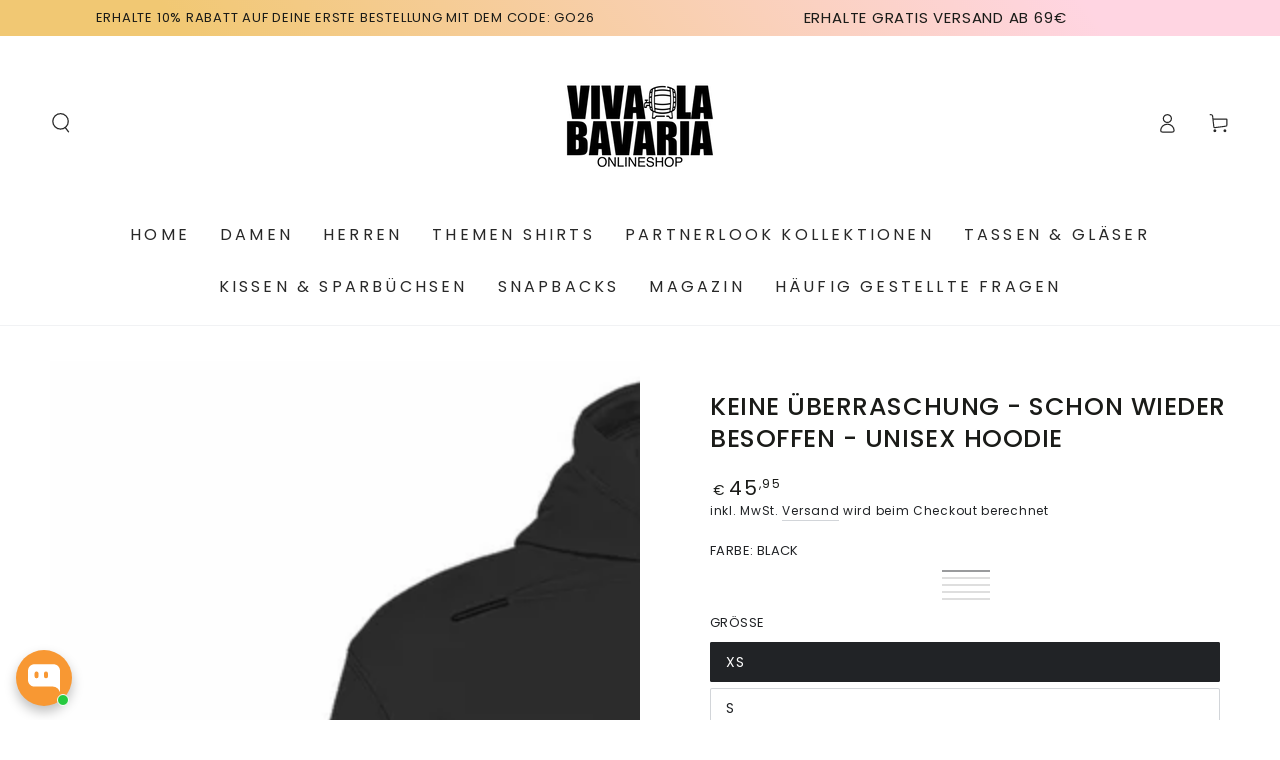

--- FILE ---
content_type: text/html; charset=utf-8
request_url: https://vivalabavaria.com/products/keine-uberraschung-schon-wieder-besoffen-unisex-hoodie
body_size: 66280
content:
<!doctype html>
<html class="no-js" lang="de">
  <head>
    <meta charset="utf-8">
    <meta http-equiv="X-UA-Compatible" content="IE=edge">
    <meta name="viewport" content="width=device-width,initial-scale=1">
    <meta name="theme-color" content="">
    <link rel="canonical" href="https://vivalabavaria.com/products/keine-uberraschung-schon-wieder-besoffen-unisex-hoodie">
    <link rel="preconnect" href="https://cdn.shopify.com" crossorigin>

<meta name="google-site-verification" content="IdrDqzp6W3HJSBZuVnN_1-ZeSieqpQuFzVVJG9rE5ug" /><link rel="icon" type="image/png" href="//vivalabavaria.com/cdn/shop/files/favicon.png?crop=center&height=32&v=1724337210&width=32"><link rel="preconnect" href="https://fonts.shopifycdn.com" crossorigin><title>
      Trink Hoodie Unisex | Kinder Schokolade Parodie Pullover &ndash; Vivalabavaria</title><meta name="description" content="Trink Hoodie Unisex mit &quot;Keine Überraschung - schon wieder besoffen&quot;. Witzige Kinder Schokolade Parodie für Partys &amp; Festivals. Jetzt bestellen!">

<meta property="og:site_name" content="Vivalabavaria">
<meta property="og:url" content="https://vivalabavaria.com/products/keine-uberraschung-schon-wieder-besoffen-unisex-hoodie">
<meta property="og:title" content="Trink Hoodie Unisex | Kinder Schokolade Parodie Pullover">
<meta property="og:type" content="product">
<meta property="og:description" content="Trink Hoodie Unisex mit &quot;Keine Überraschung - schon wieder besoffen&quot;. Witzige Kinder Schokolade Parodie für Partys &amp; Festivals. Jetzt bestellen!"><meta property="og:image" content="http://vivalabavaria.com/cdn/shop/files/Keine_Ueberraschung_-_schon_wieder_besoffen_-_Unisex_Hoodie_schwarz.png?v=1763299963">
  <meta property="og:image:secure_url" content="https://vivalabavaria.com/cdn/shop/files/Keine_Ueberraschung_-_schon_wieder_besoffen_-_Unisex_Hoodie_schwarz.png?v=1763299963">
  <meta property="og:image:width" content="1024">
  <meta property="og:image:height" content="1024"><meta property="og:price:amount" content="45,95">
  <meta property="og:price:currency" content="EUR"><meta name="twitter:card" content="summary_large_image">
<meta name="twitter:title" content="Trink Hoodie Unisex | Kinder Schokolade Parodie Pullover">
<meta name="twitter:description" content="Trink Hoodie Unisex mit &quot;Keine Überraschung - schon wieder besoffen&quot;. Witzige Kinder Schokolade Parodie für Partys &amp; Festivals. Jetzt bestellen!">


    <script async crossorigin fetchpriority="high" src="/cdn/shopifycloud/importmap-polyfill/es-modules-shim.2.4.0.js"></script>
<script type="importmap">
      {
        "imports": {
          "mdl-scrollsnap": "//vivalabavaria.com/cdn/shop/t/60/assets/scrollsnap.js?v=170600829773392310311762541569",
          "timeline-component": "//vivalabavaria.com/cdn/shop/t/60/assets/timeline-component.js?v=25828140184624228211762541567",
          "comparison-table-component": "//vivalabavaria.com/cdn/shop/t/60/assets/comparison-table-component.js?v=95021244545988581221762541604"
        }
      }
    </script>

    <script src="//vivalabavaria.com/cdn/shop/t/60/assets/vendor-v4.js" defer="defer"></script>
    <script src="//vivalabavaria.com/cdn/shop/t/60/assets/pubsub.js?v=64530984355039965911762541606" defer="defer"></script>
    <script src="//vivalabavaria.com/cdn/shop/t/60/assets/global.js?v=105739679177674998921762541585" defer="defer"></script>
    <script src="//vivalabavaria.com/cdn/shop/t/60/assets/modules-basis.js?v=7117348240208911571762541603" defer="defer"></script>

    <script>window.performance && window.performance.mark && window.performance.mark('shopify.content_for_header.start');</script><meta name="google-site-verification" content="5drZCxpxG-MT8TWcm4pYsR3NO6ciGxQudc9vzT5F-6Y">
<meta id="shopify-digital-wallet" name="shopify-digital-wallet" content="/4726390874/digital_wallets/dialog">
<meta name="shopify-checkout-api-token" content="a15c739b9da0c8619f199e7f3458c3a0">
<meta id="in-context-paypal-metadata" data-shop-id="4726390874" data-venmo-supported="false" data-environment="production" data-locale="de_DE" data-paypal-v4="true" data-currency="EUR">
<link rel="alternate" type="application/json+oembed" href="https://vivalabavaria.com/products/keine-uberraschung-schon-wieder-besoffen-unisex-hoodie.oembed">
<script async="async" src="/checkouts/internal/preloads.js?locale=de-DE"></script>
<script id="shopify-features" type="application/json">{"accessToken":"a15c739b9da0c8619f199e7f3458c3a0","betas":["rich-media-storefront-analytics"],"domain":"vivalabavaria.com","predictiveSearch":true,"shopId":4726390874,"locale":"de"}</script>
<script>var Shopify = Shopify || {};
Shopify.shop = "bavariashop.myshopify.com";
Shopify.locale = "de";
Shopify.currency = {"active":"EUR","rate":"1.0"};
Shopify.country = "DE";
Shopify.theme = {"name":"Aktualisierte Kopie von Standart Startseite 2025","id":145654087833,"schema_name":"Be Yours","schema_version":"8.4.0","theme_store_id":1399,"role":"main"};
Shopify.theme.handle = "null";
Shopify.theme.style = {"id":null,"handle":null};
Shopify.cdnHost = "vivalabavaria.com/cdn";
Shopify.routes = Shopify.routes || {};
Shopify.routes.root = "/";</script>
<script type="module">!function(o){(o.Shopify=o.Shopify||{}).modules=!0}(window);</script>
<script>!function(o){function n(){var o=[];function n(){o.push(Array.prototype.slice.apply(arguments))}return n.q=o,n}var t=o.Shopify=o.Shopify||{};t.loadFeatures=n(),t.autoloadFeatures=n()}(window);</script>
<script id="shop-js-analytics" type="application/json">{"pageType":"product"}</script>
<script defer="defer" async type="module" src="//vivalabavaria.com/cdn/shopifycloud/shop-js/modules/v2/client.init-shop-cart-sync_e98Ab_XN.de.esm.js"></script>
<script defer="defer" async type="module" src="//vivalabavaria.com/cdn/shopifycloud/shop-js/modules/v2/chunk.common_Pcw9EP95.esm.js"></script>
<script defer="defer" async type="module" src="//vivalabavaria.com/cdn/shopifycloud/shop-js/modules/v2/chunk.modal_CzmY4ZhL.esm.js"></script>
<script type="module">
  await import("//vivalabavaria.com/cdn/shopifycloud/shop-js/modules/v2/client.init-shop-cart-sync_e98Ab_XN.de.esm.js");
await import("//vivalabavaria.com/cdn/shopifycloud/shop-js/modules/v2/chunk.common_Pcw9EP95.esm.js");
await import("//vivalabavaria.com/cdn/shopifycloud/shop-js/modules/v2/chunk.modal_CzmY4ZhL.esm.js");

  window.Shopify.SignInWithShop?.initShopCartSync?.({"fedCMEnabled":true,"windoidEnabled":true});

</script>
<script>(function() {
  var isLoaded = false;
  function asyncLoad() {
    if (isLoaded) return;
    isLoaded = true;
    var urls = ["https:\/\/loox.io\/widget\/VJZWv6bjto\/loox.1639063104660.js?shop=bavariashop.myshopify.com"];
    for (var i = 0; i < urls.length; i++) {
      var s = document.createElement('script');
      s.type = 'text/javascript';
      s.async = true;
      s.src = urls[i];
      var x = document.getElementsByTagName('script')[0];
      x.parentNode.insertBefore(s, x);
    }
  };
  if(window.attachEvent) {
    window.attachEvent('onload', asyncLoad);
  } else {
    window.addEventListener('load', asyncLoad, false);
  }
})();</script>
<script id="__st">var __st={"a":4726390874,"offset":3600,"reqid":"fbd22354-0f92-4117-b3dd-900a10d7a816-1769107035","pageurl":"vivalabavaria.com\/products\/keine-uberraschung-schon-wieder-besoffen-unisex-hoodie","u":"1824e8795e8a","p":"product","rtyp":"product","rid":7759287353497};</script>
<script>window.ShopifyPaypalV4VisibilityTracking = true;</script>
<script id="captcha-bootstrap">!function(){'use strict';const t='contact',e='account',n='new_comment',o=[[t,t],['blogs',n],['comments',n],[t,'customer']],c=[[e,'customer_login'],[e,'guest_login'],[e,'recover_customer_password'],[e,'create_customer']],r=t=>t.map((([t,e])=>`form[action*='/${t}']:not([data-nocaptcha='true']) input[name='form_type'][value='${e}']`)).join(','),a=t=>()=>t?[...document.querySelectorAll(t)].map((t=>t.form)):[];function s(){const t=[...o],e=r(t);return a(e)}const i='password',u='form_key',d=['recaptcha-v3-token','g-recaptcha-response','h-captcha-response',i],f=()=>{try{return window.sessionStorage}catch{return}},m='__shopify_v',_=t=>t.elements[u];function p(t,e,n=!1){try{const o=window.sessionStorage,c=JSON.parse(o.getItem(e)),{data:r}=function(t){const{data:e,action:n}=t;return t[m]||n?{data:e,action:n}:{data:t,action:n}}(c);for(const[e,n]of Object.entries(r))t.elements[e]&&(t.elements[e].value=n);n&&o.removeItem(e)}catch(o){console.error('form repopulation failed',{error:o})}}const l='form_type',E='cptcha';function T(t){t.dataset[E]=!0}const w=window,h=w.document,L='Shopify',v='ce_forms',y='captcha';let A=!1;((t,e)=>{const n=(g='f06e6c50-85a8-45c8-87d0-21a2b65856fe',I='https://cdn.shopify.com/shopifycloud/storefront-forms-hcaptcha/ce_storefront_forms_captcha_hcaptcha.v1.5.2.iife.js',D={infoText:'Durch hCaptcha geschützt',privacyText:'Datenschutz',termsText:'Allgemeine Geschäftsbedingungen'},(t,e,n)=>{const o=w[L][v],c=o.bindForm;if(c)return c(t,g,e,D).then(n);var r;o.q.push([[t,g,e,D],n]),r=I,A||(h.body.append(Object.assign(h.createElement('script'),{id:'captcha-provider',async:!0,src:r})),A=!0)});var g,I,D;w[L]=w[L]||{},w[L][v]=w[L][v]||{},w[L][v].q=[],w[L][y]=w[L][y]||{},w[L][y].protect=function(t,e){n(t,void 0,e),T(t)},Object.freeze(w[L][y]),function(t,e,n,w,h,L){const[v,y,A,g]=function(t,e,n){const i=e?o:[],u=t?c:[],d=[...i,...u],f=r(d),m=r(i),_=r(d.filter((([t,e])=>n.includes(e))));return[a(f),a(m),a(_),s()]}(w,h,L),I=t=>{const e=t.target;return e instanceof HTMLFormElement?e:e&&e.form},D=t=>v().includes(t);t.addEventListener('submit',(t=>{const e=I(t);if(!e)return;const n=D(e)&&!e.dataset.hcaptchaBound&&!e.dataset.recaptchaBound,o=_(e),c=g().includes(e)&&(!o||!o.value);(n||c)&&t.preventDefault(),c&&!n&&(function(t){try{if(!f())return;!function(t){const e=f();if(!e)return;const n=_(t);if(!n)return;const o=n.value;o&&e.removeItem(o)}(t);const e=Array.from(Array(32),(()=>Math.random().toString(36)[2])).join('');!function(t,e){_(t)||t.append(Object.assign(document.createElement('input'),{type:'hidden',name:u})),t.elements[u].value=e}(t,e),function(t,e){const n=f();if(!n)return;const o=[...t.querySelectorAll(`input[type='${i}']`)].map((({name:t})=>t)),c=[...d,...o],r={};for(const[a,s]of new FormData(t).entries())c.includes(a)||(r[a]=s);n.setItem(e,JSON.stringify({[m]:1,action:t.action,data:r}))}(t,e)}catch(e){console.error('failed to persist form',e)}}(e),e.submit())}));const S=(t,e)=>{t&&!t.dataset[E]&&(n(t,e.some((e=>e===t))),T(t))};for(const o of['focusin','change'])t.addEventListener(o,(t=>{const e=I(t);D(e)&&S(e,y())}));const B=e.get('form_key'),M=e.get(l),P=B&&M;t.addEventListener('DOMContentLoaded',(()=>{const t=y();if(P)for(const e of t)e.elements[l].value===M&&p(e,B);[...new Set([...A(),...v().filter((t=>'true'===t.dataset.shopifyCaptcha))])].forEach((e=>S(e,t)))}))}(h,new URLSearchParams(w.location.search),n,t,e,['guest_login'])})(!0,!0)}();</script>
<script integrity="sha256-4kQ18oKyAcykRKYeNunJcIwy7WH5gtpwJnB7kiuLZ1E=" data-source-attribution="shopify.loadfeatures" defer="defer" src="//vivalabavaria.com/cdn/shopifycloud/storefront/assets/storefront/load_feature-a0a9edcb.js" crossorigin="anonymous"></script>
<script data-source-attribution="shopify.dynamic_checkout.dynamic.init">var Shopify=Shopify||{};Shopify.PaymentButton=Shopify.PaymentButton||{isStorefrontPortableWallets:!0,init:function(){window.Shopify.PaymentButton.init=function(){};var t=document.createElement("script");t.src="https://vivalabavaria.com/cdn/shopifycloud/portable-wallets/latest/portable-wallets.de.js",t.type="module",document.head.appendChild(t)}};
</script>
<script data-source-attribution="shopify.dynamic_checkout.buyer_consent">
  function portableWalletsHideBuyerConsent(e){var t=document.getElementById("shopify-buyer-consent"),n=document.getElementById("shopify-subscription-policy-button");t&&n&&(t.classList.add("hidden"),t.setAttribute("aria-hidden","true"),n.removeEventListener("click",e))}function portableWalletsShowBuyerConsent(e){var t=document.getElementById("shopify-buyer-consent"),n=document.getElementById("shopify-subscription-policy-button");t&&n&&(t.classList.remove("hidden"),t.removeAttribute("aria-hidden"),n.addEventListener("click",e))}window.Shopify?.PaymentButton&&(window.Shopify.PaymentButton.hideBuyerConsent=portableWalletsHideBuyerConsent,window.Shopify.PaymentButton.showBuyerConsent=portableWalletsShowBuyerConsent);
</script>
<script>
  function portableWalletsCleanup(e){e&&e.src&&console.error("Failed to load portable wallets script "+e.src);var t=document.querySelectorAll("shopify-accelerated-checkout .shopify-payment-button__skeleton, shopify-accelerated-checkout-cart .wallet-cart-button__skeleton"),e=document.getElementById("shopify-buyer-consent");for(let e=0;e<t.length;e++)t[e].remove();e&&e.remove()}function portableWalletsNotLoadedAsModule(e){e instanceof ErrorEvent&&"string"==typeof e.message&&e.message.includes("import.meta")&&"string"==typeof e.filename&&e.filename.includes("portable-wallets")&&(window.removeEventListener("error",portableWalletsNotLoadedAsModule),window.Shopify.PaymentButton.failedToLoad=e,"loading"===document.readyState?document.addEventListener("DOMContentLoaded",window.Shopify.PaymentButton.init):window.Shopify.PaymentButton.init())}window.addEventListener("error",portableWalletsNotLoadedAsModule);
</script>

<script type="module" src="https://vivalabavaria.com/cdn/shopifycloud/portable-wallets/latest/portable-wallets.de.js" onError="portableWalletsCleanup(this)" crossorigin="anonymous"></script>
<script nomodule>
  document.addEventListener("DOMContentLoaded", portableWalletsCleanup);
</script>

<script id='scb4127' type='text/javascript' async='' src='https://vivalabavaria.com/cdn/shopifycloud/privacy-banner/storefront-banner.js'></script><link id="shopify-accelerated-checkout-styles" rel="stylesheet" media="screen" href="https://vivalabavaria.com/cdn/shopifycloud/portable-wallets/latest/accelerated-checkout-backwards-compat.css" crossorigin="anonymous">
<style id="shopify-accelerated-checkout-cart">
        #shopify-buyer-consent {
  margin-top: 1em;
  display: inline-block;
  width: 100%;
}

#shopify-buyer-consent.hidden {
  display: none;
}

#shopify-subscription-policy-button {
  background: none;
  border: none;
  padding: 0;
  text-decoration: underline;
  font-size: inherit;
  cursor: pointer;
}

#shopify-subscription-policy-button::before {
  box-shadow: none;
}

      </style>
<script id="sections-script" data-sections="header" defer="defer" src="//vivalabavaria.com/cdn/shop/t/60/compiled_assets/scripts.js?v=11279"></script>
<script>window.performance && window.performance.mark && window.performance.mark('shopify.content_for_header.end');</script><style data-shopify>@font-face {
  font-family: Poppins;
  font-weight: 400;
  font-style: normal;
  font-display: swap;
  src: url("//vivalabavaria.com/cdn/fonts/poppins/poppins_n4.0ba78fa5af9b0e1a374041b3ceaadf0a43b41362.woff2") format("woff2"),
       url("//vivalabavaria.com/cdn/fonts/poppins/poppins_n4.214741a72ff2596839fc9760ee7a770386cf16ca.woff") format("woff");
}

  @font-face {
  font-family: Poppins;
  font-weight: 600;
  font-style: normal;
  font-display: swap;
  src: url("//vivalabavaria.com/cdn/fonts/poppins/poppins_n6.aa29d4918bc243723d56b59572e18228ed0786f6.woff2") format("woff2"),
       url("//vivalabavaria.com/cdn/fonts/poppins/poppins_n6.5f815d845fe073750885d5b7e619ee00e8111208.woff") format("woff");
}

  @font-face {
  font-family: Poppins;
  font-weight: 400;
  font-style: italic;
  font-display: swap;
  src: url("//vivalabavaria.com/cdn/fonts/poppins/poppins_i4.846ad1e22474f856bd6b81ba4585a60799a9f5d2.woff2") format("woff2"),
       url("//vivalabavaria.com/cdn/fonts/poppins/poppins_i4.56b43284e8b52fc64c1fd271f289a39e8477e9ec.woff") format("woff");
}

  @font-face {
  font-family: Poppins;
  font-weight: 600;
  font-style: italic;
  font-display: swap;
  src: url("//vivalabavaria.com/cdn/fonts/poppins/poppins_i6.bb8044d6203f492888d626dafda3c2999253e8e9.woff2") format("woff2"),
       url("//vivalabavaria.com/cdn/fonts/poppins/poppins_i6.e233dec1a61b1e7dead9f920159eda42280a02c3.woff") format("woff");
}

  @font-face {
  font-family: Poppins;
  font-weight: 500;
  font-style: normal;
  font-display: swap;
  src: url("//vivalabavaria.com/cdn/fonts/poppins/poppins_n5.ad5b4b72b59a00358afc706450c864c3c8323842.woff2") format("woff2"),
       url("//vivalabavaria.com/cdn/fonts/poppins/poppins_n5.33757fdf985af2d24b32fcd84c9a09224d4b2c39.woff") format("woff");
}

  @font-face {
  font-family: Poppins;
  font-weight: 600;
  font-style: normal;
  font-display: swap;
  src: url("//vivalabavaria.com/cdn/fonts/poppins/poppins_n6.aa29d4918bc243723d56b59572e18228ed0786f6.woff2") format("woff2"),
       url("//vivalabavaria.com/cdn/fonts/poppins/poppins_n6.5f815d845fe073750885d5b7e619ee00e8111208.woff") format("woff");
}


  :root {
    --font-body-family: Poppins, sans-serif;
    --font-body-style: normal;
    --font-body-weight: 400;

    --font-heading-family: Poppins, sans-serif;
    --font-heading-style: normal;
    --font-heading-weight: 500;

    --font-body-scale: 1.0;
    --font-heading-scale: 0.9;

    --font-navigation-family: var(--font-body-family);
    --font-navigation-size: 16px;
    --font-navigation-weight: var(--font-body-weight);
    --font-button-family: var(--font-body-family);
    --font-button-size: 16px;
    --font-button-baseline: 0.2rem;
    --font-price-family: var(--font-body-family);
    --font-price-scale: var(--font-body-scale);

    --color-base-text: 33, 35, 38;
    --color-base-background: 255, 255, 255;
    --color-base-solid-button-labels: 255, 255, 255;
    --color-base-outline-button-labels: 33, 35, 38;
    --color-base-accent: 49, 49, 49;
    --color-base-heading: 26, 27, 24;
    --color-base-border: 210, 213, 217;
    --color-placeholder: 243, 243, 243;
    --color-overlay: 33, 35, 38;
    --color-keyboard-focus: 135, 173, 245;
    --color-shadow: 168, 232, 226;
    --shadow-opacity: 1;

    --color-background-dark: 235, 235, 235;
    --color-price: #1a1b18;
    --color-sale-price: #d72c0d;
    --color-sale-badge-background: #d72c0d;
    --color-reviews: #ffb503;
    --color-critical: #d72c0d;
    --color-success: #008060;
    --color-highlight: 255, 181, 3;

    --payment-terms-background-color: #ffffff;
    --page-width: 140rem;
    --page-width-margin: 0rem;

    --card-color-scheme: var(--color-placeholder);
    --card-text-alignment: center;
    --card-flex-alignment: center;
    --card-image-padding: 0px;
    --card-border-width: 0px;
    --card-radius: 0px;
    --card-shadow-horizontal-offset: 0px;
    --card-shadow-vertical-offset: 0px;
    
    --button-radius: 2px;
    --button-border-width: 2px;
    --button-shadow-horizontal-offset: 0px;
    --button-shadow-vertical-offset: 0px;

    --spacing-sections-desktop: 0px;
    --spacing-sections-mobile: 0px;

    --gradient-free-ship-progress: linear-gradient(325deg,#F9423A 0,#F1E04D 100%);
    --gradient-free-ship-complete: linear-gradient(325deg, #049cff 0, #35ee7a 100%);

    --plabel-price-tag-color: #000000;
    --plabel-price-tag-background: #d1d5db;
    --plabel-price-tag-height: 2.5rem;

    --swatch-outline-color: #f4f6f8;--text-8xl: 6.0rem;
    --text-6xl: 3.75rem;
    --text-5xl: 3.0rem;
    --text-4xl: 2.25rem;
    --text-3xl: 1.875rem;
    --text-2xl: 1.5rem;
    --text-xl: 1.25rem;
    --text-lg: 1.125rem;
    --text-base: 1.0rem;
    --text-2sm: 0.8125rem;
    --text-sm: 0.875rem;
    --text-xs: 0.75rem;
    --text-3xs: 0.625rem;

    --fluid-sm-to-base: clamp(var(--text-sm), 0.8115rem + 0.1587vw, var(--text-base));
    --fluid-sm-to-lg: clamp(var(--text-sm), 0.748rem + 0.3174vw, var(--text-lg));
    --fluid-base-to-xl: clamp(var(--text-base), 0.873rem + 0.3175vw, var(--text-xl));
    --fluid-base-to-2xl: clamp(var(--text-base), 0.746rem + 0.6349vw, var(--text-2xl));
    --fluid-lg-to-2xl: clamp(var(--text-lg), 0.9722rem + 0.4444vw, var(--text-2xl));
    --fluid-xl-to-3xl: clamp(var(--text-xl), 0.4966rem + 1.1818vw, var(--text-3xl));

    --tw-translate-x: 0;
    --tw-translate-y: 0;
    --tw-rotate: 0;
    --tw-skew-x: 0;
    --tw-skew-y: 0;
    --tw-scale-x: 1;
    --tw-scale-y: 1;

    --font-normal: 400;
    --font-medium: 500;
    --font-bold: 700;

    --sp-0d5: 0.125rem;
    --sp-1: 0.25rem;
    --sp-1d5: 0.375rem;
    --sp-2: 0.5rem;
    --sp-2d5: 0.625rem;
    --sp-3: 0.75rem;
    --sp-3d5: 0.875rem;
    --sp-4: 1rem;
    --sp-4d5: 1.125rem;
    --sp-5: 1.25rem;
    --sp-5d5: 1.375rem;
    --sp-6: 1.5rem;
    --sp-6d5: 1.625rem;
    --sp-7: 1.75rem;
    --sp-7d5: 1.875rem;
    --sp-8: 2rem;
    --sp-9: 2.25rem;
    --sp-10: 2.5rem;
    --sp-12: 3rem;
    --sp-14: 3.5rem;
  }

  *,
  *::before,
  *::after {
    box-sizing: inherit;
  }

  html {
    box-sizing: border-box;
    font-size: calc(var(--font-body-scale) * 62.5%);
    height: 100%;
  }

  body {
    min-height: 100%;
    margin: 0;
    font-size: 1.5rem;
    letter-spacing: 0.06rem;
    line-height: calc(1 + 0.8 / var(--font-body-scale));
    font-family: var(--font-body-family);
    font-style: var(--font-body-style);
    font-weight: var(--font-body-weight);
  }

  @media screen and (min-width: 750px) {
    body {
      font-size: 1.6rem;
    }
  }</style><link href="//vivalabavaria.com/cdn/shop/t/60/assets/base.css?v=56154053777866764741762541605" rel="stylesheet" type="text/css" media="all" /><link rel="stylesheet" href="//vivalabavaria.com/cdn/shop/t/60/assets/apps.css?v=58555770612562691921762541583" media="print" fetchpriority="low" onload="this.media='all'">

    <link
        rel="preload"
        as="font"
        href="//vivalabavaria.com/cdn/fonts/poppins/poppins_n4.0ba78fa5af9b0e1a374041b3ceaadf0a43b41362.woff2"
        type="font/woff2"
        crossorigin
      ><link
        rel="preload"
        as="font"
        href="//vivalabavaria.com/cdn/fonts/poppins/poppins_n5.ad5b4b72b59a00358afc706450c864c3c8323842.woff2"
        type="font/woff2"
        crossorigin
      ><link rel="stylesheet" href="//vivalabavaria.com/cdn/shop/t/60/assets/component-predictive-search.css?v=94320327991181004901762541581" media="print" onload="this.media='all'"><link rel="stylesheet" href="//vivalabavaria.com/cdn/shop/t/60/assets/component-color-swatches.css?v=147375175252346861151762541588" media="print" onload="this.media='all'"><script>
  document.documentElement.classList.replace('no-js', 'js');

  window.theme = window.theme || {};

  theme.routes = {
    root_url: '/',
    cart_url: '/cart',
    cart_add_url: '/cart/add',
    cart_change_url: '/cart/change',
    cart_update_url: '/cart/update',
    search_url: '/search',
    predictive_search_url: '/search/suggest'
  };

  theme.cartStrings = {
    error: `Bei der Aktualisierung Ihres Warenkorbs ist ein Fehler aufgetreten. Bitte versuche es erneut.`,
    quantityError: `Sie können nur [quantity] dieser Artikel in Ihren Warenkorb legen.`
  };

  theme.variantStrings = {
    addToCart: `Zum Warenkorb hinzufügen`,
    soldOut: `Ausverkauft`,
    unavailable: `nicht verfügbar`,
    preOrder: `Vorbestellen`
  };

  theme.accessibilityStrings = {
    imageAvailable: `Bild [index] ist jetzt in der Galerieansicht verfügbar`,
    shareSuccess: `Link in die Zwischenablage kopiert!`,
    fillInAllLineItemPropertyRequiredFields: `Bitte füllen Sie alle erforderlichen Felder aus`
  }

  theme.dateStrings = {
    d: `T`,
    day: `Tag`,
    days: `Tage`,
    hour: `Stunde`,
    hours: `Stunden`,
    minute: `Minute`,
    minutes: `Minuten`,
    second: `Sekunde`,
    seconds: `Sekunden`
  };theme.shopSettings = {
    moneyFormat: "€{{amount_with_comma_separator}}",
    isoCode: "EUR",
    cartDrawer: true,
    currencyCode: false,
    giftwrapRate: 'product'
  };

  theme.settings = {
    themeName: 'Be Yours',
    themeVersion: '8.4.0',
    agencyId: ''
  };

  /*! (c) Andrea Giammarchi @webreflection ISC */
  !function(){"use strict";var e=function(e,t){var n=function(e){for(var t=0,n=e.length;t<n;t++)r(e[t])},r=function(e){var t=e.target,n=e.attributeName,r=e.oldValue;t.attributeChangedCallback(n,r,t.getAttribute(n))};return function(o,a){var l=o.constructor.observedAttributes;return l&&e(a).then((function(){new t(n).observe(o,{attributes:!0,attributeOldValue:!0,attributeFilter:l});for(var e=0,a=l.length;e<a;e++)o.hasAttribute(l[e])&&r({target:o,attributeName:l[e],oldValue:null})})),o}};function t(e,t){(null==t||t>e.length)&&(t=e.length);for(var n=0,r=new Array(t);n<t;n++)r[n]=e[n];return r}function n(e,n){var r="undefined"!=typeof Symbol&&e[Symbol.iterator]||e["@@iterator"];if(!r){if(Array.isArray(e)||(r=function(e,n){if(e){if("string"==typeof e)return t(e,n);var r=Object.prototype.toString.call(e).slice(8,-1);return"Object"===r&&e.constructor&&(r=e.constructor.name),"Map"===r||"Set"===r?Array.from(e):"Arguments"===r||/^(?:Ui|I)nt(?:8|16|32)(?:Clamped)?Array$/.test(r)?t(e,n):void 0}}(e))||n&&e&&"number"==typeof e.length){r&&(e=r);var o=0,a=function(){};return{s:a,n:function(){return o>=e.length?{done:!0}:{done:!1,value:e[o++]}},e:function(e){throw e},f:a}}throw new TypeError("Invalid attempt to iterate non-iterable instance.\nIn order to be iterable, non-array objects must have a [Symbol.iterator]() method.")}var l,i=!0,u=!1;return{s:function(){r=r.call(e)},n:function(){var e=r.next();return i=e.done,e},e:function(e){u=!0,l=e},f:function(){try{i||null==r.return||r.return()}finally{if(u)throw l}}}}
  /*! (c) Andrea Giammarchi - ISC */var r=!0,o=!1,a="querySelectorAll",l="querySelectorAll",i=self,u=i.document,c=i.Element,s=i.MutationObserver,f=i.Set,d=i.WeakMap,h=function(e){return l in e},v=[].filter,g=function(e){var t=new d,i=function(n,r){var o;if(r)for(var a,l=function(e){return e.matches||e.webkitMatchesSelector||e.msMatchesSelector}(n),i=0,u=p.length;i<u;i++)l.call(n,a=p[i])&&(t.has(n)||t.set(n,new f),(o=t.get(n)).has(a)||(o.add(a),e.handle(n,r,a)));else t.has(n)&&(o=t.get(n),t.delete(n),o.forEach((function(t){e.handle(n,r,t)})))},g=function(e){for(var t=!(arguments.length>1&&void 0!==arguments[1])||arguments[1],n=0,r=e.length;n<r;n++)i(e[n],t)},p=e.query,y=e.root||u,m=function(e){var t=arguments.length>1&&void 0!==arguments[1]?arguments[1]:document,l=arguments.length>2&&void 0!==arguments[2]?arguments[2]:MutationObserver,i=arguments.length>3&&void 0!==arguments[3]?arguments[3]:["*"],u=function t(o,l,i,u,c,s){var f,d=n(o);try{for(d.s();!(f=d.n()).done;){var h=f.value;(s||a in h)&&(c?i.has(h)||(i.add(h),u.delete(h),e(h,c)):u.has(h)||(u.add(h),i.delete(h),e(h,c)),s||t(h[a](l),l,i,u,c,r))}}catch(e){d.e(e)}finally{d.f()}},c=new l((function(e){if(i.length){var t,a=i.join(","),l=new Set,c=new Set,s=n(e);try{for(s.s();!(t=s.n()).done;){var f=t.value,d=f.addedNodes,h=f.removedNodes;u(h,a,l,c,o,o),u(d,a,l,c,r,o)}}catch(e){s.e(e)}finally{s.f()}}})),s=c.observe;return(c.observe=function(e){return s.call(c,e,{subtree:r,childList:r})})(t),c}(i,y,s,p),b=c.prototype.attachShadow;return b&&(c.prototype.attachShadow=function(e){var t=b.call(this,e);return m.observe(t),t}),p.length&&g(y[l](p)),{drop:function(e){for(var n=0,r=e.length;n<r;n++)t.delete(e[n])},flush:function(){for(var e=m.takeRecords(),t=0,n=e.length;t<n;t++)g(v.call(e[t].removedNodes,h),!1),g(v.call(e[t].addedNodes,h),!0)},observer:m,parse:g}},p=self,y=p.document,m=p.Map,b=p.MutationObserver,w=p.Object,E=p.Set,S=p.WeakMap,A=p.Element,M=p.HTMLElement,O=p.Node,N=p.Error,C=p.TypeError,T=p.Reflect,q=w.defineProperty,I=w.keys,D=w.getOwnPropertyNames,L=w.setPrototypeOf,P=!self.customElements,k=function(e){for(var t=I(e),n=[],r=t.length,o=0;o<r;o++)n[o]=e[t[o]],delete e[t[o]];return function(){for(var o=0;o<r;o++)e[t[o]]=n[o]}};if(P){var x=function(){var e=this.constructor;if(!$.has(e))throw new C("Illegal constructor");var t=$.get(e);if(W)return z(W,t);var n=H.call(y,t);return z(L(n,e.prototype),t)},H=y.createElement,$=new m,_=new m,j=new m,R=new m,V=[],U=g({query:V,handle:function(e,t,n){var r=j.get(n);if(t&&!r.isPrototypeOf(e)){var o=k(e);W=L(e,r);try{new r.constructor}finally{W=null,o()}}var a="".concat(t?"":"dis","connectedCallback");a in r&&e[a]()}}).parse,W=null,F=function(e){if(!_.has(e)){var t,n=new Promise((function(e){t=e}));_.set(e,{$:n,_:t})}return _.get(e).$},z=e(F,b);q(self,"customElements",{configurable:!0,value:{define:function(e,t){if(R.has(e))throw new N('the name "'.concat(e,'" has already been used with this registry'));$.set(t,e),j.set(e,t.prototype),R.set(e,t),V.push(e),F(e).then((function(){U(y.querySelectorAll(e))})),_.get(e)._(t)},get:function(e){return R.get(e)},whenDefined:F}}),q(x.prototype=M.prototype,"constructor",{value:x}),q(self,"HTMLElement",{configurable:!0,value:x}),q(y,"createElement",{configurable:!0,value:function(e,t){var n=t&&t.is,r=n?R.get(n):R.get(e);return r?new r:H.call(y,e)}}),"isConnected"in O.prototype||q(O.prototype,"isConnected",{configurable:!0,get:function(){return!(this.ownerDocument.compareDocumentPosition(this)&this.DOCUMENT_POSITION_DISCONNECTED)}})}else if(P=!self.customElements.get("extends-li"))try{var B=function e(){return self.Reflect.construct(HTMLLIElement,[],e)};B.prototype=HTMLLIElement.prototype;var G="extends-li";self.customElements.define("extends-li",B,{extends:"li"}),P=y.createElement("li",{is:G}).outerHTML.indexOf(G)<0;var J=self.customElements,K=J.get,Q=J.whenDefined;q(self.customElements,"whenDefined",{configurable:!0,value:function(e){var t=this;return Q.call(this,e).then((function(n){return n||K.call(t,e)}))}})}catch(e){}if(P){var X=function(e){var t=ae.get(e);ve(t.querySelectorAll(this),e.isConnected)},Y=self.customElements,Z=y.createElement,ee=Y.define,te=Y.get,ne=Y.upgrade,re=T||{construct:function(e){return e.call(this)}},oe=re.construct,ae=new S,le=new E,ie=new m,ue=new m,ce=new m,se=new m,fe=[],de=[],he=function(e){return se.get(e)||te.call(Y,e)},ve=g({query:de,handle:function(e,t,n){var r=ce.get(n);if(t&&!r.isPrototypeOf(e)){var o=k(e);be=L(e,r);try{new r.constructor}finally{be=null,o()}}var a="".concat(t?"":"dis","connectedCallback");a in r&&e[a]()}}).parse,ge=g({query:fe,handle:function(e,t){ae.has(e)&&(t?le.add(e):le.delete(e),de.length&&X.call(de,e))}}).parse,pe=A.prototype.attachShadow;pe&&(A.prototype.attachShadow=function(e){var t=pe.call(this,e);return ae.set(this,t),t});var ye=function(e){if(!ue.has(e)){var t,n=new Promise((function(e){t=e}));ue.set(e,{$:n,_:t})}return ue.get(e).$},me=e(ye,b),be=null;D(self).filter((function(e){return/^HTML.*Element$/.test(e)})).forEach((function(e){var t=self[e];function n(){var e=this.constructor;if(!ie.has(e))throw new C("Illegal constructor");var n=ie.get(e),r=n.is,o=n.tag;if(r){if(be)return me(be,r);var a=Z.call(y,o);return a.setAttribute("is",r),me(L(a,e.prototype),r)}return oe.call(this,t,[],e)}q(n.prototype=t.prototype,"constructor",{value:n}),q(self,e,{value:n})})),q(y,"createElement",{configurable:!0,value:function(e,t){var n=t&&t.is;if(n){var r=se.get(n);if(r&&ie.get(r).tag===e)return new r}var o=Z.call(y,e);return n&&o.setAttribute("is",n),o}}),q(Y,"get",{configurable:!0,value:he}),q(Y,"whenDefined",{configurable:!0,value:ye}),q(Y,"upgrade",{configurable:!0,value:function(e){var t=e.getAttribute("is");if(t){var n=se.get(t);if(n)return void me(L(e,n.prototype),t)}ne.call(Y,e)}}),q(Y,"define",{configurable:!0,value:function(e,t,n){if(he(e))throw new N("'".concat(e,"' has already been defined as a custom element"));var r,o=n&&n.extends;ie.set(t,o?{is:e,tag:o}:{is:"",tag:e}),o?(r="".concat(o,'[is="').concat(e,'"]'),ce.set(r,t.prototype),se.set(e,t),de.push(r)):(ee.apply(Y,arguments),fe.push(r=e)),ye(e).then((function(){o?(ve(y.querySelectorAll(r)),le.forEach(X,[r])):ge(y.querySelectorAll(r))})),ue.get(e)._(t)}})}}();
</script>
<!-- BEGIN app block: shopify://apps/simprosys-google-shopping-feed/blocks/core_settings_block/1f0b859e-9fa6-4007-97e8-4513aff5ff3b --><!-- BEGIN: GSF App Core Tags & Scripts by Simprosys Google Shopping Feed -->

    <!-- BEGIN app snippet: gsf_verification_code -->


    <meta name="p:domain_verify" content="8b2fa7db7ed15757a4cc27561ccdd551" />

<!-- END app snippet -->









<!-- END: GSF App Core Tags & Scripts by Simprosys Google Shopping Feed -->
<!-- END app block --><!-- BEGIN app block: shopify://apps/mida-replay-heatmaps/blocks/mida_recorder/e4c350c5-eabf-426d-8014-47ef50412bd0 -->
    <script>
        window.msrPageTitle = "Trink Hoodie Unisex | Kinder Schokolade Parodie Pullover";
        
            window.msrQuota = "{&quot;version&quot;:&quot;session&quot;,&quot;date&quot;:&quot;2026-01-02T09:55:28.715Z&quot;}";
            window.sessionStorage.setItem("msrQuota", "{&quot;version&quot;:&quot;session&quot;,&quot;date&quot;:&quot;2026-01-02T09:55:28.715Z&quot;}")
        
        window.msrCart = {"note":null,"attributes":{},"original_total_price":0,"total_price":0,"total_discount":0,"total_weight":0.0,"item_count":0,"items":[],"requires_shipping":false,"currency":"EUR","items_subtotal_price":0,"cart_level_discount_applications":[],"checkout_charge_amount":0}
        window.msrCustomer = {
            email: "",
            id: "",
        }

        

        

        window.msrTheme = {
            name: "unisex-hoodie",
            type: "product",
        };
        window.msrData = Object.freeze({
            proxy: '',
        });
    </script>
    
    
        <script src='https://cdn.shopify.com/extensions/019bc0f8-9fd9-7d8f-b07f-f42dbc4516de/version_f57515d6-2026-01-15_16h24m/assets/recorder.msr.js' defer='defer'></script>
    
    

    




<!-- END app block --><script src="https://cdn.shopify.com/extensions/019bb19b-97cd-7cb8-a12e-d866b0ee3716/avada-app-147/assets/chatty.js" type="text/javascript" defer="defer"></script>
<script src="https://cdn.shopify.com/extensions/1f805629-c1d3-44c5-afa0-f2ef641295ef/booster-page-speed-optimizer-1/assets/speed-embed.js" type="text/javascript" defer="defer"></script>
<link href="https://monorail-edge.shopifysvc.com" rel="dns-prefetch">
<script>(function(){if ("sendBeacon" in navigator && "performance" in window) {try {var session_token_from_headers = performance.getEntriesByType('navigation')[0].serverTiming.find(x => x.name == '_s').description;} catch {var session_token_from_headers = undefined;}var session_cookie_matches = document.cookie.match(/_shopify_s=([^;]*)/);var session_token_from_cookie = session_cookie_matches && session_cookie_matches.length === 2 ? session_cookie_matches[1] : "";var session_token = session_token_from_headers || session_token_from_cookie || "";function handle_abandonment_event(e) {var entries = performance.getEntries().filter(function(entry) {return /monorail-edge.shopifysvc.com/.test(entry.name);});if (!window.abandonment_tracked && entries.length === 0) {window.abandonment_tracked = true;var currentMs = Date.now();var navigation_start = performance.timing.navigationStart;var payload = {shop_id: 4726390874,url: window.location.href,navigation_start,duration: currentMs - navigation_start,session_token,page_type: "product"};window.navigator.sendBeacon("https://monorail-edge.shopifysvc.com/v1/produce", JSON.stringify({schema_id: "online_store_buyer_site_abandonment/1.1",payload: payload,metadata: {event_created_at_ms: currentMs,event_sent_at_ms: currentMs}}));}}window.addEventListener('pagehide', handle_abandonment_event);}}());</script>
<script id="web-pixels-manager-setup">(function e(e,d,r,n,o){if(void 0===o&&(o={}),!Boolean(null===(a=null===(i=window.Shopify)||void 0===i?void 0:i.analytics)||void 0===a?void 0:a.replayQueue)){var i,a;window.Shopify=window.Shopify||{};var t=window.Shopify;t.analytics=t.analytics||{};var s=t.analytics;s.replayQueue=[],s.publish=function(e,d,r){return s.replayQueue.push([e,d,r]),!0};try{self.performance.mark("wpm:start")}catch(e){}var l=function(){var e={modern:/Edge?\/(1{2}[4-9]|1[2-9]\d|[2-9]\d{2}|\d{4,})\.\d+(\.\d+|)|Firefox\/(1{2}[4-9]|1[2-9]\d|[2-9]\d{2}|\d{4,})\.\d+(\.\d+|)|Chrom(ium|e)\/(9{2}|\d{3,})\.\d+(\.\d+|)|(Maci|X1{2}).+ Version\/(15\.\d+|(1[6-9]|[2-9]\d|\d{3,})\.\d+)([,.]\d+|)( \(\w+\)|)( Mobile\/\w+|) Safari\/|Chrome.+OPR\/(9{2}|\d{3,})\.\d+\.\d+|(CPU[ +]OS|iPhone[ +]OS|CPU[ +]iPhone|CPU IPhone OS|CPU iPad OS)[ +]+(15[._]\d+|(1[6-9]|[2-9]\d|\d{3,})[._]\d+)([._]\d+|)|Android:?[ /-](13[3-9]|1[4-9]\d|[2-9]\d{2}|\d{4,})(\.\d+|)(\.\d+|)|Android.+Firefox\/(13[5-9]|1[4-9]\d|[2-9]\d{2}|\d{4,})\.\d+(\.\d+|)|Android.+Chrom(ium|e)\/(13[3-9]|1[4-9]\d|[2-9]\d{2}|\d{4,})\.\d+(\.\d+|)|SamsungBrowser\/([2-9]\d|\d{3,})\.\d+/,legacy:/Edge?\/(1[6-9]|[2-9]\d|\d{3,})\.\d+(\.\d+|)|Firefox\/(5[4-9]|[6-9]\d|\d{3,})\.\d+(\.\d+|)|Chrom(ium|e)\/(5[1-9]|[6-9]\d|\d{3,})\.\d+(\.\d+|)([\d.]+$|.*Safari\/(?![\d.]+ Edge\/[\d.]+$))|(Maci|X1{2}).+ Version\/(10\.\d+|(1[1-9]|[2-9]\d|\d{3,})\.\d+)([,.]\d+|)( \(\w+\)|)( Mobile\/\w+|) Safari\/|Chrome.+OPR\/(3[89]|[4-9]\d|\d{3,})\.\d+\.\d+|(CPU[ +]OS|iPhone[ +]OS|CPU[ +]iPhone|CPU IPhone OS|CPU iPad OS)[ +]+(10[._]\d+|(1[1-9]|[2-9]\d|\d{3,})[._]\d+)([._]\d+|)|Android:?[ /-](13[3-9]|1[4-9]\d|[2-9]\d{2}|\d{4,})(\.\d+|)(\.\d+|)|Mobile Safari.+OPR\/([89]\d|\d{3,})\.\d+\.\d+|Android.+Firefox\/(13[5-9]|1[4-9]\d|[2-9]\d{2}|\d{4,})\.\d+(\.\d+|)|Android.+Chrom(ium|e)\/(13[3-9]|1[4-9]\d|[2-9]\d{2}|\d{4,})\.\d+(\.\d+|)|Android.+(UC? ?Browser|UCWEB|U3)[ /]?(15\.([5-9]|\d{2,})|(1[6-9]|[2-9]\d|\d{3,})\.\d+)\.\d+|SamsungBrowser\/(5\.\d+|([6-9]|\d{2,})\.\d+)|Android.+MQ{2}Browser\/(14(\.(9|\d{2,})|)|(1[5-9]|[2-9]\d|\d{3,})(\.\d+|))(\.\d+|)|K[Aa][Ii]OS\/(3\.\d+|([4-9]|\d{2,})\.\d+)(\.\d+|)/},d=e.modern,r=e.legacy,n=navigator.userAgent;return n.match(d)?"modern":n.match(r)?"legacy":"unknown"}(),u="modern"===l?"modern":"legacy",c=(null!=n?n:{modern:"",legacy:""})[u],f=function(e){return[e.baseUrl,"/wpm","/b",e.hashVersion,"modern"===e.buildTarget?"m":"l",".js"].join("")}({baseUrl:d,hashVersion:r,buildTarget:u}),m=function(e){var d=e.version,r=e.bundleTarget,n=e.surface,o=e.pageUrl,i=e.monorailEndpoint;return{emit:function(e){var a=e.status,t=e.errorMsg,s=(new Date).getTime(),l=JSON.stringify({metadata:{event_sent_at_ms:s},events:[{schema_id:"web_pixels_manager_load/3.1",payload:{version:d,bundle_target:r,page_url:o,status:a,surface:n,error_msg:t},metadata:{event_created_at_ms:s}}]});if(!i)return console&&console.warn&&console.warn("[Web Pixels Manager] No Monorail endpoint provided, skipping logging."),!1;try{return self.navigator.sendBeacon.bind(self.navigator)(i,l)}catch(e){}var u=new XMLHttpRequest;try{return u.open("POST",i,!0),u.setRequestHeader("Content-Type","text/plain"),u.send(l),!0}catch(e){return console&&console.warn&&console.warn("[Web Pixels Manager] Got an unhandled error while logging to Monorail."),!1}}}}({version:r,bundleTarget:l,surface:e.surface,pageUrl:self.location.href,monorailEndpoint:e.monorailEndpoint});try{o.browserTarget=l,function(e){var d=e.src,r=e.async,n=void 0===r||r,o=e.onload,i=e.onerror,a=e.sri,t=e.scriptDataAttributes,s=void 0===t?{}:t,l=document.createElement("script"),u=document.querySelector("head"),c=document.querySelector("body");if(l.async=n,l.src=d,a&&(l.integrity=a,l.crossOrigin="anonymous"),s)for(var f in s)if(Object.prototype.hasOwnProperty.call(s,f))try{l.dataset[f]=s[f]}catch(e){}if(o&&l.addEventListener("load",o),i&&l.addEventListener("error",i),u)u.appendChild(l);else{if(!c)throw new Error("Did not find a head or body element to append the script");c.appendChild(l)}}({src:f,async:!0,onload:function(){if(!function(){var e,d;return Boolean(null===(d=null===(e=window.Shopify)||void 0===e?void 0:e.analytics)||void 0===d?void 0:d.initialized)}()){var d=window.webPixelsManager.init(e)||void 0;if(d){var r=window.Shopify.analytics;r.replayQueue.forEach((function(e){var r=e[0],n=e[1],o=e[2];d.publishCustomEvent(r,n,o)})),r.replayQueue=[],r.publish=d.publishCustomEvent,r.visitor=d.visitor,r.initialized=!0}}},onerror:function(){return m.emit({status:"failed",errorMsg:"".concat(f," has failed to load")})},sri:function(e){var d=/^sha384-[A-Za-z0-9+/=]+$/;return"string"==typeof e&&d.test(e)}(c)?c:"",scriptDataAttributes:o}),m.emit({status:"loading"})}catch(e){m.emit({status:"failed",errorMsg:(null==e?void 0:e.message)||"Unknown error"})}}})({shopId: 4726390874,storefrontBaseUrl: "https://vivalabavaria.com",extensionsBaseUrl: "https://extensions.shopifycdn.com/cdn/shopifycloud/web-pixels-manager",monorailEndpoint: "https://monorail-edge.shopifysvc.com/unstable/produce_batch",surface: "storefront-renderer",enabledBetaFlags: ["2dca8a86"],webPixelsConfigList: [{"id":"1695940761","configuration":"{\"description\":\"Chatty conversion tracking pixel\",\"shopId\":\"mjbwoRmYz81crMjUIx6K\"}","eventPayloadVersion":"v1","runtimeContext":"STRICT","scriptVersion":"13ac37025cff8583d58d6f1e51d29e4b","type":"APP","apiClientId":6641085,"privacyPurposes":["ANALYTICS"],"dataSharingAdjustments":{"protectedCustomerApprovalScopes":["read_customer_address","read_customer_email","read_customer_name","read_customer_personal_data","read_customer_phone"]}},{"id":"1276543129","configuration":"{\"account_ID\":\"425961\",\"google_analytics_tracking_tag\":\"1\",\"measurement_id\":\"2\",\"api_secret\":\"3\",\"shop_settings\":\"{\\\"custom_pixel_script\\\":\\\"https:\\\\\\\/\\\\\\\/storage.googleapis.com\\\\\\\/gsf-scripts\\\\\\\/custom-pixels\\\\\\\/bavariashop.js\\\"}\"}","eventPayloadVersion":"v1","runtimeContext":"LAX","scriptVersion":"c6b888297782ed4a1cba19cda43d6625","type":"APP","apiClientId":1558137,"privacyPurposes":[],"dataSharingAdjustments":{"protectedCustomerApprovalScopes":["read_customer_address","read_customer_email","read_customer_name","read_customer_personal_data","read_customer_phone"]}},{"id":"716439705","configuration":"{\"accountID\":\"web_pixel_twitter_app\"}","eventPayloadVersion":"v1","runtimeContext":"STRICT","scriptVersion":"c87d671e2165756fbee84ead58f61956","type":"APP","apiClientId":5000143,"privacyPurposes":["ANALYTICS","MARKETING","SALE_OF_DATA"],"dataSharingAdjustments":{"protectedCustomerApprovalScopes":["read_customer_email","read_customer_name","read_customer_personal_data","read_customer_phone"]}},{"id":"455835801","configuration":"{\"domain\":\"bavariashop.myshopify.com\"}","eventPayloadVersion":"v1","runtimeContext":"STRICT","scriptVersion":"303891feedfab197594ea2196507b8d0","type":"APP","apiClientId":2850947073,"privacyPurposes":["ANALYTICS","MARKETING","SALE_OF_DATA"],"capabilities":["advanced_dom_events"],"dataSharingAdjustments":{"protectedCustomerApprovalScopes":["read_customer_address","read_customer_email","read_customer_name","read_customer_personal_data","read_customer_phone"]}},{"id":"188612761","configuration":"{\"pixel_id\":\"1773037299585874\",\"pixel_type\":\"facebook_pixel\",\"metaapp_system_user_token\":\"-\"}","eventPayloadVersion":"v1","runtimeContext":"OPEN","scriptVersion":"ca16bc87fe92b6042fbaa3acc2fbdaa6","type":"APP","apiClientId":2329312,"privacyPurposes":["ANALYTICS","MARKETING","SALE_OF_DATA"],"dataSharingAdjustments":{"protectedCustomerApprovalScopes":["read_customer_address","read_customer_email","read_customer_name","read_customer_personal_data","read_customer_phone"]}},{"id":"128188569","eventPayloadVersion":"1","runtimeContext":"LAX","scriptVersion":"1","type":"CUSTOM","privacyPurposes":["ANALYTICS","MARKETING"],"name":"Symprosys"},{"id":"151584921","eventPayloadVersion":"1","runtimeContext":"LAX","scriptVersion":"1","type":"CUSTOM","privacyPurposes":[],"name":"Reddit Pixel"},{"id":"shopify-app-pixel","configuration":"{}","eventPayloadVersion":"v1","runtimeContext":"STRICT","scriptVersion":"0450","apiClientId":"shopify-pixel","type":"APP","privacyPurposes":["ANALYTICS","MARKETING"]},{"id":"shopify-custom-pixel","eventPayloadVersion":"v1","runtimeContext":"LAX","scriptVersion":"0450","apiClientId":"shopify-pixel","type":"CUSTOM","privacyPurposes":["ANALYTICS","MARKETING"]}],isMerchantRequest: false,initData: {"shop":{"name":"Vivalabavaria","paymentSettings":{"currencyCode":"EUR"},"myshopifyDomain":"bavariashop.myshopify.com","countryCode":"PY","storefrontUrl":"https:\/\/vivalabavaria.com"},"customer":null,"cart":null,"checkout":null,"productVariants":[{"price":{"amount":45.95,"currencyCode":"EUR"},"product":{"title":"Keine Überraschung - schon wieder besoffen - Unisex Hoodie","vendor":"Printegy","id":"7759287353497","untranslatedTitle":"Keine Überraschung - schon wieder besoffen - Unisex Hoodie","url":"\/products\/keine-uberraschung-schon-wieder-besoffen-unisex-hoodie","type":"Unisex Hoodie"},"id":"43534365720729","image":{"src":"\/\/vivalabavaria.com\/cdn\/shop\/files\/Keine_Ueberraschung_-_schon_wieder_besoffen_-_Unisex_Hoodie_schwarz.png?v=1763299963"},"sku":"59981-49981","title":"Black \/ XS","untranslatedTitle":"Black \/ XS"},{"price":{"amount":45.95,"currencyCode":"EUR"},"product":{"title":"Keine Überraschung - schon wieder besoffen - Unisex Hoodie","vendor":"Printegy","id":"7759287353497","untranslatedTitle":"Keine Überraschung - schon wieder besoffen - Unisex Hoodie","url":"\/products\/keine-uberraschung-schon-wieder-besoffen-unisex-hoodie","type":"Unisex Hoodie"},"id":"43534365753497","image":{"src":"\/\/vivalabavaria.com\/cdn\/shop\/files\/Keine_Ueberraschung_-_schon_wieder_besoffen_-_Unisex_Hoodie_schwarz.png?v=1763299963"},"sku":"59982-49982","title":"Black \/ S","untranslatedTitle":"Black \/ S"},{"price":{"amount":45.95,"currencyCode":"EUR"},"product":{"title":"Keine Überraschung - schon wieder besoffen - Unisex Hoodie","vendor":"Printegy","id":"7759287353497","untranslatedTitle":"Keine Überraschung - schon wieder besoffen - Unisex Hoodie","url":"\/products\/keine-uberraschung-schon-wieder-besoffen-unisex-hoodie","type":"Unisex Hoodie"},"id":"43534365786265","image":{"src":"\/\/vivalabavaria.com\/cdn\/shop\/files\/Keine_Ueberraschung_-_schon_wieder_besoffen_-_Unisex_Hoodie_schwarz.png?v=1763299963"},"sku":"59983-49983","title":"Black \/ M","untranslatedTitle":"Black \/ M"},{"price":{"amount":45.95,"currencyCode":"EUR"},"product":{"title":"Keine Überraschung - schon wieder besoffen - Unisex Hoodie","vendor":"Printegy","id":"7759287353497","untranslatedTitle":"Keine Überraschung - schon wieder besoffen - Unisex Hoodie","url":"\/products\/keine-uberraschung-schon-wieder-besoffen-unisex-hoodie","type":"Unisex Hoodie"},"id":"43534365819033","image":{"src":"\/\/vivalabavaria.com\/cdn\/shop\/files\/Keine_Ueberraschung_-_schon_wieder_besoffen_-_Unisex_Hoodie_schwarz.png?v=1763299963"},"sku":"59984-49984","title":"Black \/ L","untranslatedTitle":"Black \/ L"},{"price":{"amount":45.95,"currencyCode":"EUR"},"product":{"title":"Keine Überraschung - schon wieder besoffen - Unisex Hoodie","vendor":"Printegy","id":"7759287353497","untranslatedTitle":"Keine Überraschung - schon wieder besoffen - Unisex Hoodie","url":"\/products\/keine-uberraschung-schon-wieder-besoffen-unisex-hoodie","type":"Unisex Hoodie"},"id":"43534365851801","image":{"src":"\/\/vivalabavaria.com\/cdn\/shop\/files\/Keine_Ueberraschung_-_schon_wieder_besoffen_-_Unisex_Hoodie_schwarz.png?v=1763299963"},"sku":"59985-49985","title":"Black \/ XL","untranslatedTitle":"Black \/ XL"},{"price":{"amount":45.95,"currencyCode":"EUR"},"product":{"title":"Keine Überraschung - schon wieder besoffen - Unisex Hoodie","vendor":"Printegy","id":"7759287353497","untranslatedTitle":"Keine Überraschung - schon wieder besoffen - Unisex Hoodie","url":"\/products\/keine-uberraschung-schon-wieder-besoffen-unisex-hoodie","type":"Unisex Hoodie"},"id":"43534365884569","image":{"src":"\/\/vivalabavaria.com\/cdn\/shop\/files\/Keine_Ueberraschung_-_schon_wieder_besoffen_-_Unisex_Hoodie_schwarz.png?v=1763299963"},"sku":"59986-49986","title":"Black \/ XXL","untranslatedTitle":"Black \/ XXL"},{"price":{"amount":45.95,"currencyCode":"EUR"},"product":{"title":"Keine Überraschung - schon wieder besoffen - Unisex Hoodie","vendor":"Printegy","id":"7759287353497","untranslatedTitle":"Keine Überraschung - schon wieder besoffen - Unisex Hoodie","url":"\/products\/keine-uberraschung-schon-wieder-besoffen-unisex-hoodie","type":"Unisex Hoodie"},"id":"43534366113945","image":{"src":"\/\/vivalabavaria.com\/cdn\/shop\/files\/Keine_Ueberraschung_-_schon_wieder_besoffen_-_Unisex_Hoodie_Navy.png?v=1763302469"},"sku":"59987-49987","title":"Navy Blue \/ XS","untranslatedTitle":"Navy Blue \/ XS"},{"price":{"amount":45.95,"currencyCode":"EUR"},"product":{"title":"Keine Überraschung - schon wieder besoffen - Unisex Hoodie","vendor":"Printegy","id":"7759287353497","untranslatedTitle":"Keine Überraschung - schon wieder besoffen - Unisex Hoodie","url":"\/products\/keine-uberraschung-schon-wieder-besoffen-unisex-hoodie","type":"Unisex Hoodie"},"id":"43534366146713","image":{"src":"\/\/vivalabavaria.com\/cdn\/shop\/files\/Keine_Ueberraschung_-_schon_wieder_besoffen_-_Unisex_Hoodie_Navy.png?v=1763302469"},"sku":"59988-49988","title":"Navy Blue \/ S","untranslatedTitle":"Navy Blue \/ S"},{"price":{"amount":45.95,"currencyCode":"EUR"},"product":{"title":"Keine Überraschung - schon wieder besoffen - Unisex Hoodie","vendor":"Printegy","id":"7759287353497","untranslatedTitle":"Keine Überraschung - schon wieder besoffen - Unisex Hoodie","url":"\/products\/keine-uberraschung-schon-wieder-besoffen-unisex-hoodie","type":"Unisex Hoodie"},"id":"43534366179481","image":{"src":"\/\/vivalabavaria.com\/cdn\/shop\/files\/Keine_Ueberraschung_-_schon_wieder_besoffen_-_Unisex_Hoodie_Navy.png?v=1763302469"},"sku":"59989-49989","title":"Navy Blue \/ M","untranslatedTitle":"Navy Blue \/ M"},{"price":{"amount":45.95,"currencyCode":"EUR"},"product":{"title":"Keine Überraschung - schon wieder besoffen - Unisex Hoodie","vendor":"Printegy","id":"7759287353497","untranslatedTitle":"Keine Überraschung - schon wieder besoffen - Unisex Hoodie","url":"\/products\/keine-uberraschung-schon-wieder-besoffen-unisex-hoodie","type":"Unisex Hoodie"},"id":"43534366212249","image":{"src":"\/\/vivalabavaria.com\/cdn\/shop\/files\/Keine_Ueberraschung_-_schon_wieder_besoffen_-_Unisex_Hoodie_Navy.png?v=1763302469"},"sku":"59990-49990","title":"Navy Blue \/ L","untranslatedTitle":"Navy Blue \/ L"},{"price":{"amount":45.95,"currencyCode":"EUR"},"product":{"title":"Keine Überraschung - schon wieder besoffen - Unisex Hoodie","vendor":"Printegy","id":"7759287353497","untranslatedTitle":"Keine Überraschung - schon wieder besoffen - Unisex Hoodie","url":"\/products\/keine-uberraschung-schon-wieder-besoffen-unisex-hoodie","type":"Unisex Hoodie"},"id":"43534366245017","image":{"src":"\/\/vivalabavaria.com\/cdn\/shop\/files\/Keine_Ueberraschung_-_schon_wieder_besoffen_-_Unisex_Hoodie_Navy.png?v=1763302469"},"sku":"59991-49991","title":"Navy Blue \/ XL","untranslatedTitle":"Navy Blue \/ XL"},{"price":{"amount":45.95,"currencyCode":"EUR"},"product":{"title":"Keine Überraschung - schon wieder besoffen - Unisex Hoodie","vendor":"Printegy","id":"7759287353497","untranslatedTitle":"Keine Überraschung - schon wieder besoffen - Unisex Hoodie","url":"\/products\/keine-uberraschung-schon-wieder-besoffen-unisex-hoodie","type":"Unisex Hoodie"},"id":"43534366310553","image":{"src":"\/\/vivalabavaria.com\/cdn\/shop\/files\/Keine_Ueberraschung_-_schon_wieder_besoffen_-_Unisex_Hoodie_Navy.png?v=1763302469"},"sku":"59992-49992","title":"Navy Blue \/ XXL","untranslatedTitle":"Navy Blue \/ XXL"},{"price":{"amount":45.95,"currencyCode":"EUR"},"product":{"title":"Keine Überraschung - schon wieder besoffen - Unisex Hoodie","vendor":"Printegy","id":"7759287353497","untranslatedTitle":"Keine Überraschung - schon wieder besoffen - Unisex Hoodie","url":"\/products\/keine-uberraschung-schon-wieder-besoffen-unisex-hoodie","type":"Unisex Hoodie"},"id":"43534366343321","image":{"src":"\/\/vivalabavaria.com\/cdn\/shop\/files\/Keine_Ueberraschung_-_schon_wieder_besoffen_-_Unisex_Hoodie_Royal_Blau.png?v=1763302469"},"sku":"59993-49993","title":"Royal \/ XS","untranslatedTitle":"Royal \/ XS"},{"price":{"amount":45.95,"currencyCode":"EUR"},"product":{"title":"Keine Überraschung - schon wieder besoffen - Unisex Hoodie","vendor":"Printegy","id":"7759287353497","untranslatedTitle":"Keine Überraschung - schon wieder besoffen - Unisex Hoodie","url":"\/products\/keine-uberraschung-schon-wieder-besoffen-unisex-hoodie","type":"Unisex Hoodie"},"id":"43534366376089","image":{"src":"\/\/vivalabavaria.com\/cdn\/shop\/files\/Keine_Ueberraschung_-_schon_wieder_besoffen_-_Unisex_Hoodie_Royal_Blau.png?v=1763302469"},"sku":"59994-49994","title":"Royal \/ S","untranslatedTitle":"Royal \/ S"},{"price":{"amount":45.95,"currencyCode":"EUR"},"product":{"title":"Keine Überraschung - schon wieder besoffen - Unisex Hoodie","vendor":"Printegy","id":"7759287353497","untranslatedTitle":"Keine Überraschung - schon wieder besoffen - Unisex Hoodie","url":"\/products\/keine-uberraschung-schon-wieder-besoffen-unisex-hoodie","type":"Unisex Hoodie"},"id":"43534366408857","image":{"src":"\/\/vivalabavaria.com\/cdn\/shop\/files\/Keine_Ueberraschung_-_schon_wieder_besoffen_-_Unisex_Hoodie_Royal_Blau.png?v=1763302469"},"sku":"59995-49995","title":"Royal \/ M","untranslatedTitle":"Royal \/ M"},{"price":{"amount":45.95,"currencyCode":"EUR"},"product":{"title":"Keine Überraschung - schon wieder besoffen - Unisex Hoodie","vendor":"Printegy","id":"7759287353497","untranslatedTitle":"Keine Überraschung - schon wieder besoffen - Unisex Hoodie","url":"\/products\/keine-uberraschung-schon-wieder-besoffen-unisex-hoodie","type":"Unisex Hoodie"},"id":"43534366441625","image":{"src":"\/\/vivalabavaria.com\/cdn\/shop\/files\/Keine_Ueberraschung_-_schon_wieder_besoffen_-_Unisex_Hoodie_Royal_Blau.png?v=1763302469"},"sku":"59996-49996","title":"Royal \/ L","untranslatedTitle":"Royal \/ L"},{"price":{"amount":45.95,"currencyCode":"EUR"},"product":{"title":"Keine Überraschung - schon wieder besoffen - Unisex Hoodie","vendor":"Printegy","id":"7759287353497","untranslatedTitle":"Keine Überraschung - schon wieder besoffen - Unisex Hoodie","url":"\/products\/keine-uberraschung-schon-wieder-besoffen-unisex-hoodie","type":"Unisex Hoodie"},"id":"43534366474393","image":{"src":"\/\/vivalabavaria.com\/cdn\/shop\/files\/Keine_Ueberraschung_-_schon_wieder_besoffen_-_Unisex_Hoodie_Royal_Blau.png?v=1763302469"},"sku":"59997-49997","title":"Royal \/ XL","untranslatedTitle":"Royal \/ XL"},{"price":{"amount":45.95,"currencyCode":"EUR"},"product":{"title":"Keine Überraschung - schon wieder besoffen - Unisex Hoodie","vendor":"Printegy","id":"7759287353497","untranslatedTitle":"Keine Überraschung - schon wieder besoffen - Unisex Hoodie","url":"\/products\/keine-uberraschung-schon-wieder-besoffen-unisex-hoodie","type":"Unisex Hoodie"},"id":"43534366507161","image":{"src":"\/\/vivalabavaria.com\/cdn\/shop\/files\/Keine_Ueberraschung_-_schon_wieder_besoffen_-_Unisex_Hoodie_Royal_Blau.png?v=1763302469"},"sku":"59998-49998","title":"Royal \/ XXL","untranslatedTitle":"Royal \/ XXL"},{"price":{"amount":45.95,"currencyCode":"EUR"},"product":{"title":"Keine Überraschung - schon wieder besoffen - Unisex Hoodie","vendor":"Printegy","id":"7759287353497","untranslatedTitle":"Keine Überraschung - schon wieder besoffen - Unisex Hoodie","url":"\/products\/keine-uberraschung-schon-wieder-besoffen-unisex-hoodie","type":"Unisex Hoodie"},"id":"43534366539929","image":{"src":"\/\/vivalabavaria.com\/cdn\/shop\/files\/Keine_Ueberraschung_-_schon_wieder_besoffen_-_Unisex_Hoodie_Gruen.png?v=1763302469"},"sku":"59999-49999","title":"Kelly Green \/ XS","untranslatedTitle":"Kelly Green \/ XS"},{"price":{"amount":45.95,"currencyCode":"EUR"},"product":{"title":"Keine Überraschung - schon wieder besoffen - Unisex Hoodie","vendor":"Printegy","id":"7759287353497","untranslatedTitle":"Keine Überraschung - schon wieder besoffen - Unisex Hoodie","url":"\/products\/keine-uberraschung-schon-wieder-besoffen-unisex-hoodie","type":"Unisex Hoodie"},"id":"43534366572697","image":{"src":"\/\/vivalabavaria.com\/cdn\/shop\/files\/Keine_Ueberraschung_-_schon_wieder_besoffen_-_Unisex_Hoodie_Gruen.png?v=1763302469"},"sku":"60000-50000","title":"Kelly Green \/ S","untranslatedTitle":"Kelly Green \/ S"},{"price":{"amount":45.95,"currencyCode":"EUR"},"product":{"title":"Keine Überraschung - schon wieder besoffen - Unisex Hoodie","vendor":"Printegy","id":"7759287353497","untranslatedTitle":"Keine Überraschung - schon wieder besoffen - Unisex Hoodie","url":"\/products\/keine-uberraschung-schon-wieder-besoffen-unisex-hoodie","type":"Unisex Hoodie"},"id":"43534366605465","image":{"src":"\/\/vivalabavaria.com\/cdn\/shop\/files\/Keine_Ueberraschung_-_schon_wieder_besoffen_-_Unisex_Hoodie_Gruen.png?v=1763302469"},"sku":"60001-50001","title":"Kelly Green \/ M","untranslatedTitle":"Kelly Green \/ M"},{"price":{"amount":45.95,"currencyCode":"EUR"},"product":{"title":"Keine Überraschung - schon wieder besoffen - Unisex Hoodie","vendor":"Printegy","id":"7759287353497","untranslatedTitle":"Keine Überraschung - schon wieder besoffen - Unisex Hoodie","url":"\/products\/keine-uberraschung-schon-wieder-besoffen-unisex-hoodie","type":"Unisex Hoodie"},"id":"43534366638233","image":{"src":"\/\/vivalabavaria.com\/cdn\/shop\/files\/Keine_Ueberraschung_-_schon_wieder_besoffen_-_Unisex_Hoodie_Gruen.png?v=1763302469"},"sku":"60002-50002","title":"Kelly Green \/ L","untranslatedTitle":"Kelly Green \/ L"},{"price":{"amount":45.95,"currencyCode":"EUR"},"product":{"title":"Keine Überraschung - schon wieder besoffen - Unisex Hoodie","vendor":"Printegy","id":"7759287353497","untranslatedTitle":"Keine Überraschung - schon wieder besoffen - Unisex Hoodie","url":"\/products\/keine-uberraschung-schon-wieder-besoffen-unisex-hoodie","type":"Unisex Hoodie"},"id":"43534366671001","image":{"src":"\/\/vivalabavaria.com\/cdn\/shop\/files\/Keine_Ueberraschung_-_schon_wieder_besoffen_-_Unisex_Hoodie_Gruen.png?v=1763302469"},"sku":"60003-50003","title":"Kelly Green \/ XL","untranslatedTitle":"Kelly Green \/ XL"},{"price":{"amount":45.95,"currencyCode":"EUR"},"product":{"title":"Keine Überraschung - schon wieder besoffen - Unisex Hoodie","vendor":"Printegy","id":"7759287353497","untranslatedTitle":"Keine Überraschung - schon wieder besoffen - Unisex Hoodie","url":"\/products\/keine-uberraschung-schon-wieder-besoffen-unisex-hoodie","type":"Unisex Hoodie"},"id":"43534366703769","image":{"src":"\/\/vivalabavaria.com\/cdn\/shop\/files\/Keine_Ueberraschung_-_schon_wieder_besoffen_-_Unisex_Hoodie_Gruen.png?v=1763302469"},"sku":"60004-50004","title":"Kelly Green \/ XXL","untranslatedTitle":"Kelly Green \/ XXL"},{"price":{"amount":45.95,"currencyCode":"EUR"},"product":{"title":"Keine Überraschung - schon wieder besoffen - Unisex Hoodie","vendor":"Printegy","id":"7759287353497","untranslatedTitle":"Keine Überraschung - schon wieder besoffen - Unisex Hoodie","url":"\/products\/keine-uberraschung-schon-wieder-besoffen-unisex-hoodie","type":"Unisex Hoodie"},"id":"43534365917337","image":{"src":"\/\/vivalabavaria.com\/cdn\/shop\/files\/Keine_Ueberraschung_-_schon_wieder_besoffen_-_Unisex_Hoodie_wei.png?v=1763302469"},"sku":"60005-50005","title":"White \/ XS","untranslatedTitle":"White \/ XS"},{"price":{"amount":45.95,"currencyCode":"EUR"},"product":{"title":"Keine Überraschung - schon wieder besoffen - Unisex Hoodie","vendor":"Printegy","id":"7759287353497","untranslatedTitle":"Keine Überraschung - schon wieder besoffen - Unisex Hoodie","url":"\/products\/keine-uberraschung-schon-wieder-besoffen-unisex-hoodie","type":"Unisex Hoodie"},"id":"43534365950105","image":{"src":"\/\/vivalabavaria.com\/cdn\/shop\/files\/Keine_Ueberraschung_-_schon_wieder_besoffen_-_Unisex_Hoodie_wei.png?v=1763302469"},"sku":"60006-50006","title":"White \/ S","untranslatedTitle":"White \/ S"},{"price":{"amount":45.95,"currencyCode":"EUR"},"product":{"title":"Keine Überraschung - schon wieder besoffen - Unisex Hoodie","vendor":"Printegy","id":"7759287353497","untranslatedTitle":"Keine Überraschung - schon wieder besoffen - Unisex Hoodie","url":"\/products\/keine-uberraschung-schon-wieder-besoffen-unisex-hoodie","type":"Unisex Hoodie"},"id":"43534365982873","image":{"src":"\/\/vivalabavaria.com\/cdn\/shop\/files\/Keine_Ueberraschung_-_schon_wieder_besoffen_-_Unisex_Hoodie_wei.png?v=1763302469"},"sku":"60007-50007","title":"White \/ M","untranslatedTitle":"White \/ M"},{"price":{"amount":45.95,"currencyCode":"EUR"},"product":{"title":"Keine Überraschung - schon wieder besoffen - Unisex Hoodie","vendor":"Printegy","id":"7759287353497","untranslatedTitle":"Keine Überraschung - schon wieder besoffen - Unisex Hoodie","url":"\/products\/keine-uberraschung-schon-wieder-besoffen-unisex-hoodie","type":"Unisex Hoodie"},"id":"43534366015641","image":{"src":"\/\/vivalabavaria.com\/cdn\/shop\/files\/Keine_Ueberraschung_-_schon_wieder_besoffen_-_Unisex_Hoodie_wei.png?v=1763302469"},"sku":"60008-50008","title":"White \/ L","untranslatedTitle":"White \/ L"},{"price":{"amount":45.95,"currencyCode":"EUR"},"product":{"title":"Keine Überraschung - schon wieder besoffen - Unisex Hoodie","vendor":"Printegy","id":"7759287353497","untranslatedTitle":"Keine Überraschung - schon wieder besoffen - Unisex Hoodie","url":"\/products\/keine-uberraschung-schon-wieder-besoffen-unisex-hoodie","type":"Unisex Hoodie"},"id":"43534366048409","image":{"src":"\/\/vivalabavaria.com\/cdn\/shop\/files\/Keine_Ueberraschung_-_schon_wieder_besoffen_-_Unisex_Hoodie_wei.png?v=1763302469"},"sku":"60009-50009","title":"White \/ XL","untranslatedTitle":"White \/ XL"},{"price":{"amount":45.95,"currencyCode":"EUR"},"product":{"title":"Keine Überraschung - schon wieder besoffen - Unisex Hoodie","vendor":"Printegy","id":"7759287353497","untranslatedTitle":"Keine Überraschung - schon wieder besoffen - Unisex Hoodie","url":"\/products\/keine-uberraschung-schon-wieder-besoffen-unisex-hoodie","type":"Unisex Hoodie"},"id":"43534366081177","image":{"src":"\/\/vivalabavaria.com\/cdn\/shop\/files\/Keine_Ueberraschung_-_schon_wieder_besoffen_-_Unisex_Hoodie_wei.png?v=1763302469"},"sku":"60010-50010","title":"White \/ XXL","untranslatedTitle":"White \/ XXL"}],"purchasingCompany":null},},"https://vivalabavaria.com/cdn","fcfee988w5aeb613cpc8e4bc33m6693e112",{"modern":"","legacy":""},{"shopId":"4726390874","storefrontBaseUrl":"https:\/\/vivalabavaria.com","extensionBaseUrl":"https:\/\/extensions.shopifycdn.com\/cdn\/shopifycloud\/web-pixels-manager","surface":"storefront-renderer","enabledBetaFlags":"[\"2dca8a86\"]","isMerchantRequest":"false","hashVersion":"fcfee988w5aeb613cpc8e4bc33m6693e112","publish":"custom","events":"[[\"page_viewed\",{}],[\"product_viewed\",{\"productVariant\":{\"price\":{\"amount\":45.95,\"currencyCode\":\"EUR\"},\"product\":{\"title\":\"Keine Überraschung - schon wieder besoffen - Unisex Hoodie\",\"vendor\":\"Printegy\",\"id\":\"7759287353497\",\"untranslatedTitle\":\"Keine Überraschung - schon wieder besoffen - Unisex Hoodie\",\"url\":\"\/products\/keine-uberraschung-schon-wieder-besoffen-unisex-hoodie\",\"type\":\"Unisex Hoodie\"},\"id\":\"43534365720729\",\"image\":{\"src\":\"\/\/vivalabavaria.com\/cdn\/shop\/files\/Keine_Ueberraschung_-_schon_wieder_besoffen_-_Unisex_Hoodie_schwarz.png?v=1763299963\"},\"sku\":\"59981-49981\",\"title\":\"Black \/ XS\",\"untranslatedTitle\":\"Black \/ XS\"}}]]"});</script><script>
  window.ShopifyAnalytics = window.ShopifyAnalytics || {};
  window.ShopifyAnalytics.meta = window.ShopifyAnalytics.meta || {};
  window.ShopifyAnalytics.meta.currency = 'EUR';
  var meta = {"product":{"id":7759287353497,"gid":"gid:\/\/shopify\/Product\/7759287353497","vendor":"Printegy","type":"Unisex Hoodie","handle":"keine-uberraschung-schon-wieder-besoffen-unisex-hoodie","variants":[{"id":43534365720729,"price":4595,"name":"Keine Überraschung - schon wieder besoffen - Unisex Hoodie - Black \/ XS","public_title":"Black \/ XS","sku":"59981-49981"},{"id":43534365753497,"price":4595,"name":"Keine Überraschung - schon wieder besoffen - Unisex Hoodie - Black \/ S","public_title":"Black \/ S","sku":"59982-49982"},{"id":43534365786265,"price":4595,"name":"Keine Überraschung - schon wieder besoffen - Unisex Hoodie - Black \/ M","public_title":"Black \/ M","sku":"59983-49983"},{"id":43534365819033,"price":4595,"name":"Keine Überraschung - schon wieder besoffen - Unisex Hoodie - Black \/ L","public_title":"Black \/ L","sku":"59984-49984"},{"id":43534365851801,"price":4595,"name":"Keine Überraschung - schon wieder besoffen - Unisex Hoodie - Black \/ XL","public_title":"Black \/ XL","sku":"59985-49985"},{"id":43534365884569,"price":4595,"name":"Keine Überraschung - schon wieder besoffen - Unisex Hoodie - Black \/ XXL","public_title":"Black \/ XXL","sku":"59986-49986"},{"id":43534366113945,"price":4595,"name":"Keine Überraschung - schon wieder besoffen - Unisex Hoodie - Navy Blue \/ XS","public_title":"Navy Blue \/ XS","sku":"59987-49987"},{"id":43534366146713,"price":4595,"name":"Keine Überraschung - schon wieder besoffen - Unisex Hoodie - Navy Blue \/ S","public_title":"Navy Blue \/ S","sku":"59988-49988"},{"id":43534366179481,"price":4595,"name":"Keine Überraschung - schon wieder besoffen - Unisex Hoodie - Navy Blue \/ M","public_title":"Navy Blue \/ M","sku":"59989-49989"},{"id":43534366212249,"price":4595,"name":"Keine Überraschung - schon wieder besoffen - Unisex Hoodie - Navy Blue \/ L","public_title":"Navy Blue \/ L","sku":"59990-49990"},{"id":43534366245017,"price":4595,"name":"Keine Überraschung - schon wieder besoffen - Unisex Hoodie - Navy Blue \/ XL","public_title":"Navy Blue \/ XL","sku":"59991-49991"},{"id":43534366310553,"price":4595,"name":"Keine Überraschung - schon wieder besoffen - Unisex Hoodie - Navy Blue \/ XXL","public_title":"Navy Blue \/ XXL","sku":"59992-49992"},{"id":43534366343321,"price":4595,"name":"Keine Überraschung - schon wieder besoffen - Unisex Hoodie - Royal \/ XS","public_title":"Royal \/ XS","sku":"59993-49993"},{"id":43534366376089,"price":4595,"name":"Keine Überraschung - schon wieder besoffen - Unisex Hoodie - Royal \/ S","public_title":"Royal \/ S","sku":"59994-49994"},{"id":43534366408857,"price":4595,"name":"Keine Überraschung - schon wieder besoffen - Unisex Hoodie - Royal \/ M","public_title":"Royal \/ M","sku":"59995-49995"},{"id":43534366441625,"price":4595,"name":"Keine Überraschung - schon wieder besoffen - Unisex Hoodie - Royal \/ L","public_title":"Royal \/ L","sku":"59996-49996"},{"id":43534366474393,"price":4595,"name":"Keine Überraschung - schon wieder besoffen - Unisex Hoodie - Royal \/ XL","public_title":"Royal \/ XL","sku":"59997-49997"},{"id":43534366507161,"price":4595,"name":"Keine Überraschung - schon wieder besoffen - Unisex Hoodie - Royal \/ XXL","public_title":"Royal \/ XXL","sku":"59998-49998"},{"id":43534366539929,"price":4595,"name":"Keine Überraschung - schon wieder besoffen - Unisex Hoodie - Kelly Green \/ XS","public_title":"Kelly Green \/ XS","sku":"59999-49999"},{"id":43534366572697,"price":4595,"name":"Keine Überraschung - schon wieder besoffen - Unisex Hoodie - Kelly Green \/ S","public_title":"Kelly Green \/ S","sku":"60000-50000"},{"id":43534366605465,"price":4595,"name":"Keine Überraschung - schon wieder besoffen - Unisex Hoodie - Kelly Green \/ M","public_title":"Kelly Green \/ M","sku":"60001-50001"},{"id":43534366638233,"price":4595,"name":"Keine Überraschung - schon wieder besoffen - Unisex Hoodie - Kelly Green \/ L","public_title":"Kelly Green \/ L","sku":"60002-50002"},{"id":43534366671001,"price":4595,"name":"Keine Überraschung - schon wieder besoffen - Unisex Hoodie - Kelly Green \/ XL","public_title":"Kelly Green \/ XL","sku":"60003-50003"},{"id":43534366703769,"price":4595,"name":"Keine Überraschung - schon wieder besoffen - Unisex Hoodie - Kelly Green \/ XXL","public_title":"Kelly Green \/ XXL","sku":"60004-50004"},{"id":43534365917337,"price":4595,"name":"Keine Überraschung - schon wieder besoffen - Unisex Hoodie - White \/ XS","public_title":"White \/ XS","sku":"60005-50005"},{"id":43534365950105,"price":4595,"name":"Keine Überraschung - schon wieder besoffen - Unisex Hoodie - White \/ S","public_title":"White \/ S","sku":"60006-50006"},{"id":43534365982873,"price":4595,"name":"Keine Überraschung - schon wieder besoffen - Unisex Hoodie - White \/ M","public_title":"White \/ M","sku":"60007-50007"},{"id":43534366015641,"price":4595,"name":"Keine Überraschung - schon wieder besoffen - Unisex Hoodie - White \/ L","public_title":"White \/ L","sku":"60008-50008"},{"id":43534366048409,"price":4595,"name":"Keine Überraschung - schon wieder besoffen - Unisex Hoodie - White \/ XL","public_title":"White \/ XL","sku":"60009-50009"},{"id":43534366081177,"price":4595,"name":"Keine Überraschung - schon wieder besoffen - Unisex Hoodie - White \/ XXL","public_title":"White \/ XXL","sku":"60010-50010"}],"remote":false},"page":{"pageType":"product","resourceType":"product","resourceId":7759287353497,"requestId":"fbd22354-0f92-4117-b3dd-900a10d7a816-1769107035"}};
  for (var attr in meta) {
    window.ShopifyAnalytics.meta[attr] = meta[attr];
  }
</script>
<script class="analytics">
  (function () {
    var customDocumentWrite = function(content) {
      var jquery = null;

      if (window.jQuery) {
        jquery = window.jQuery;
      } else if (window.Checkout && window.Checkout.$) {
        jquery = window.Checkout.$;
      }

      if (jquery) {
        jquery('body').append(content);
      }
    };

    var hasLoggedConversion = function(token) {
      if (token) {
        return document.cookie.indexOf('loggedConversion=' + token) !== -1;
      }
      return false;
    }

    var setCookieIfConversion = function(token) {
      if (token) {
        var twoMonthsFromNow = new Date(Date.now());
        twoMonthsFromNow.setMonth(twoMonthsFromNow.getMonth() + 2);

        document.cookie = 'loggedConversion=' + token + '; expires=' + twoMonthsFromNow;
      }
    }

    var trekkie = window.ShopifyAnalytics.lib = window.trekkie = window.trekkie || [];
    if (trekkie.integrations) {
      return;
    }
    trekkie.methods = [
      'identify',
      'page',
      'ready',
      'track',
      'trackForm',
      'trackLink'
    ];
    trekkie.factory = function(method) {
      return function() {
        var args = Array.prototype.slice.call(arguments);
        args.unshift(method);
        trekkie.push(args);
        return trekkie;
      };
    };
    for (var i = 0; i < trekkie.methods.length; i++) {
      var key = trekkie.methods[i];
      trekkie[key] = trekkie.factory(key);
    }
    trekkie.load = function(config) {
      trekkie.config = config || {};
      trekkie.config.initialDocumentCookie = document.cookie;
      var first = document.getElementsByTagName('script')[0];
      var script = document.createElement('script');
      script.type = 'text/javascript';
      script.onerror = function(e) {
        var scriptFallback = document.createElement('script');
        scriptFallback.type = 'text/javascript';
        scriptFallback.onerror = function(error) {
                var Monorail = {
      produce: function produce(monorailDomain, schemaId, payload) {
        var currentMs = new Date().getTime();
        var event = {
          schema_id: schemaId,
          payload: payload,
          metadata: {
            event_created_at_ms: currentMs,
            event_sent_at_ms: currentMs
          }
        };
        return Monorail.sendRequest("https://" + monorailDomain + "/v1/produce", JSON.stringify(event));
      },
      sendRequest: function sendRequest(endpointUrl, payload) {
        // Try the sendBeacon API
        if (window && window.navigator && typeof window.navigator.sendBeacon === 'function' && typeof window.Blob === 'function' && !Monorail.isIos12()) {
          var blobData = new window.Blob([payload], {
            type: 'text/plain'
          });

          if (window.navigator.sendBeacon(endpointUrl, blobData)) {
            return true;
          } // sendBeacon was not successful

        } // XHR beacon

        var xhr = new XMLHttpRequest();

        try {
          xhr.open('POST', endpointUrl);
          xhr.setRequestHeader('Content-Type', 'text/plain');
          xhr.send(payload);
        } catch (e) {
          console.log(e);
        }

        return false;
      },
      isIos12: function isIos12() {
        return window.navigator.userAgent.lastIndexOf('iPhone; CPU iPhone OS 12_') !== -1 || window.navigator.userAgent.lastIndexOf('iPad; CPU OS 12_') !== -1;
      }
    };
    Monorail.produce('monorail-edge.shopifysvc.com',
      'trekkie_storefront_load_errors/1.1',
      {shop_id: 4726390874,
      theme_id: 145654087833,
      app_name: "storefront",
      context_url: window.location.href,
      source_url: "//vivalabavaria.com/cdn/s/trekkie.storefront.46a754ac07d08c656eb845cfbf513dd9a18d4ced.min.js"});

        };
        scriptFallback.async = true;
        scriptFallback.src = '//vivalabavaria.com/cdn/s/trekkie.storefront.46a754ac07d08c656eb845cfbf513dd9a18d4ced.min.js';
        first.parentNode.insertBefore(scriptFallback, first);
      };
      script.async = true;
      script.src = '//vivalabavaria.com/cdn/s/trekkie.storefront.46a754ac07d08c656eb845cfbf513dd9a18d4ced.min.js';
      first.parentNode.insertBefore(script, first);
    };
    trekkie.load(
      {"Trekkie":{"appName":"storefront","development":false,"defaultAttributes":{"shopId":4726390874,"isMerchantRequest":null,"themeId":145654087833,"themeCityHash":"8319888726622232734","contentLanguage":"de","currency":"EUR","eventMetadataId":"03520c9b-d56f-4548-a22d-055bac24f374"},"isServerSideCookieWritingEnabled":true,"monorailRegion":"shop_domain","enabledBetaFlags":["65f19447"]},"Session Attribution":{},"S2S":{"facebookCapiEnabled":true,"source":"trekkie-storefront-renderer","apiClientId":580111}}
    );

    var loaded = false;
    trekkie.ready(function() {
      if (loaded) return;
      loaded = true;

      window.ShopifyAnalytics.lib = window.trekkie;

      var originalDocumentWrite = document.write;
      document.write = customDocumentWrite;
      try { window.ShopifyAnalytics.merchantGoogleAnalytics.call(this); } catch(error) {};
      document.write = originalDocumentWrite;

      window.ShopifyAnalytics.lib.page(null,{"pageType":"product","resourceType":"product","resourceId":7759287353497,"requestId":"fbd22354-0f92-4117-b3dd-900a10d7a816-1769107035","shopifyEmitted":true});

      var match = window.location.pathname.match(/checkouts\/(.+)\/(thank_you|post_purchase)/)
      var token = match? match[1]: undefined;
      if (!hasLoggedConversion(token)) {
        setCookieIfConversion(token);
        window.ShopifyAnalytics.lib.track("Viewed Product",{"currency":"EUR","variantId":43534365720729,"productId":7759287353497,"productGid":"gid:\/\/shopify\/Product\/7759287353497","name":"Keine Überraschung - schon wieder besoffen - Unisex Hoodie - Black \/ XS","price":"45.95","sku":"59981-49981","brand":"Printegy","variant":"Black \/ XS","category":"Unisex Hoodie","nonInteraction":true,"remote":false},undefined,undefined,{"shopifyEmitted":true});
      window.ShopifyAnalytics.lib.track("monorail:\/\/trekkie_storefront_viewed_product\/1.1",{"currency":"EUR","variantId":43534365720729,"productId":7759287353497,"productGid":"gid:\/\/shopify\/Product\/7759287353497","name":"Keine Überraschung - schon wieder besoffen - Unisex Hoodie - Black \/ XS","price":"45.95","sku":"59981-49981","brand":"Printegy","variant":"Black \/ XS","category":"Unisex Hoodie","nonInteraction":true,"remote":false,"referer":"https:\/\/vivalabavaria.com\/products\/keine-uberraschung-schon-wieder-besoffen-unisex-hoodie"});
      }
    });


        var eventsListenerScript = document.createElement('script');
        eventsListenerScript.async = true;
        eventsListenerScript.src = "//vivalabavaria.com/cdn/shopifycloud/storefront/assets/shop_events_listener-3da45d37.js";
        document.getElementsByTagName('head')[0].appendChild(eventsListenerScript);

})();</script>
  <script>
  if (!window.ga || (window.ga && typeof window.ga !== 'function')) {
    window.ga = function ga() {
      (window.ga.q = window.ga.q || []).push(arguments);
      if (window.Shopify && window.Shopify.analytics && typeof window.Shopify.analytics.publish === 'function') {
        window.Shopify.analytics.publish("ga_stub_called", {}, {sendTo: "google_osp_migration"});
      }
      console.error("Shopify's Google Analytics stub called with:", Array.from(arguments), "\nSee https://help.shopify.com/manual/promoting-marketing/pixels/pixel-migration#google for more information.");
    };
    if (window.Shopify && window.Shopify.analytics && typeof window.Shopify.analytics.publish === 'function') {
      window.Shopify.analytics.publish("ga_stub_initialized", {}, {sendTo: "google_osp_migration"});
    }
  }
</script>
<script
  defer
  src="https://vivalabavaria.com/cdn/shopifycloud/perf-kit/shopify-perf-kit-3.0.4.min.js"
  data-application="storefront-renderer"
  data-shop-id="4726390874"
  data-render-region="gcp-us-central1"
  data-page-type="product"
  data-theme-instance-id="145654087833"
  data-theme-name="Be Yours"
  data-theme-version="8.4.0"
  data-monorail-region="shop_domain"
  data-resource-timing-sampling-rate="10"
  data-shs="true"
  data-shs-beacon="true"
  data-shs-export-with-fetch="true"
  data-shs-logs-sample-rate="1"
  data-shs-beacon-endpoint="https://vivalabavaria.com/api/collect"
></script>
</head>

  <body class="template-product" data-animate-image data-lazy-image data-heading-capitalize data-price-superscript data-button-round>
    <a class="skip-to-content-link button button--small visually-hidden" href="#MainContent">
      Zum Inhalt springen
    </a>

    <style>.no-js .transition-cover{display:none}.transition-cover{display:flex;align-items:center;justify-content:center;position:fixed;top:0;left:0;height:100vh;width:100vw;background-color:rgb(var(--color-background));z-index:1000;pointer-events:none;transition-property:opacity,visibility;transition-duration:var(--duration-default);transition-timing-function:ease}.loading-bar{width:13rem;height:.2rem;border-radius:.2rem;background-color:rgb(var(--color-background-dark));position:relative;overflow:hidden}.loading-bar::after{content:"";height:100%;width:6.8rem;position:absolute;transform:translate(-3.4rem);background-color:rgb(var(--color-base-text));border-radius:.2rem;animation:initial-loading 1.5s ease infinite}@keyframes initial-loading{0%{transform:translate(-3.4rem)}50%{transform:translate(9.6rem)}to{transform:translate(-3.4rem)}}.loaded .transition-cover{opacity:0;visibility:hidden}.unloading .transition-cover{opacity:1;visibility:visible}.unloading.loaded .loading-bar{display:none}</style>
  <div class="transition-cover">
    <span class="loading-bar"></span>
  </div>

    <div class="transition-body">
      <!-- BEGIN sections: header-group -->
<div id="shopify-section-sections--18813004906649__announcement-bar" class="shopify-section shopify-section-group-header-group shopify-section-announcement-bar"><style data-shopify>#shopify-section-sections--18813004906649__announcement-bar {
      --section-padding-top: 0px;
      --section-padding-bottom: 0px;
      --gradient-background: linear-gradient(54deg, rgba(241, 200, 115, 1) 14%, rgba(255, 213, 226, 1) 85%);
      --color-background: 252, 207, 93;
      --color-foreground: 26, 27, 24;
      --color-highlight: 231, 187, 71;
    }

    :root {
      --announcement-height: calc(36px + (0px * 0.75));
    }

    @media screen and (min-width: 990px) {
      :root {
        --announcement-height: 36px;
      }
    }</style><link href="//vivalabavaria.com/cdn/shop/t/60/assets/section-announcement-bar.css?v=177632717117168826561762541612" rel="stylesheet" type="text/css" media="all" />

  <div class="announcement-bar header-section--padding" role="region" aria-label="Website-Ankündigungen">
    <div class="page-width">
      <announcement-bar data-layout="default" data-mobile-layout="carousel" data-autorotate="true" data-autorotate-speed="5" data-block-count="2" data-speed="1.6" data-direction="left">
        <div class="announcement-slider"><div class="announcement-slider__slide" style="--font-size: 13px;" data-index="0" ><span class="announcement-text small-hide medium-hide">ERHALTE 10% RABATT AUF DEINE ERSTE BESTELLUNG MIT DEM CODE: GO26</span>
                  <span class="announcement-text large-up-hide">Erhalte 10% Rabatt auf deine erste Bestellungen mit dem Code: GO26</span></div><div class="announcement-slider__slide" style="--font-size: 15px;" data-index="1" ><span class="announcement-text small-hide medium-hide">ERHALTE GRATIS VERSAND AB 69€</span>
                  <span class="announcement-text large-up-hide">GRATIS VERSAND AB 69€</span></div></div><div class="announcement__buttons">
            <button class="announcement__button announcement__button--prev" name="previous" aria-label="Nach links">
              <svg xmlns="http://www.w3.org/2000/svg" aria-hidden="true" focusable="false" class="icon icon-chevron" fill="none" viewBox="0 0 100 100">
      <path fill-rule="evenodd" clip-rule="evenodd" d="M 10,50 L 60,100 L 60,90 L 20,50  L 60,10 L 60,0 Z" fill="currentColor"/>
    </svg>
            </button>
            <button class="announcement__button announcement__button--next" name="next" aria-label="Nach rechts">
              <svg xmlns="http://www.w3.org/2000/svg" aria-hidden="true" focusable="false" class="icon icon-chevron" fill="none" viewBox="0 0 100 100">
      <path fill-rule="evenodd" clip-rule="evenodd" d="M 10,50 L 60,100 L 60,90 L 20,50  L 60,10 L 60,0 Z" fill="currentColor"/>
    </svg>
            </button>
          </div></announcement-bar>
    </div>
  </div><script src="//vivalabavaria.com/cdn/shop/t/60/assets/announcement-bar.js?v=174306662548894074801762541599" defer="defer"></script>
</div><div id="shopify-section-sections--18813004906649__header" class="shopify-section shopify-section-group-header-group shopify-section-header"><style data-shopify>#shopify-section-sections--18813004906649__header {
    --section-padding-top: 12px;
    --section-padding-bottom: 12px;
    --image-logo-height: 100px;
    --gradient-header-background: #ffffff;
    --color-header-background: 255, 255, 255;
    --color-header-foreground: 40, 40, 40;
    --color-header-border: 210, 213, 217;
    --color-highlight: 247, 255, 0;
    --icon-weight: 1.1px;
  }</style><style>
  @media screen and (min-width: 750px) {
    #shopify-section-sections--18813004906649__header {
      --image-logo-height: 150px;
    }
  }header-drawer {
    display: block;
  }

  @media screen and (min-width: 990px) {
    header-drawer {
      display: none;
    }
  }

  .menu-drawer-container {
    display: flex;
    position: static;
  }

  .list-menu {
    list-style: none;
    padding: 0;
    margin: 0;
  }

  .list-menu--inline {
    display: inline-flex;
    flex-wrap: wrap;
    column-gap: 1.5rem;
  }

  .list-menu__item--link {
    text-decoration: none;
    padding-bottom: 1rem;
    padding-top: 1rem;
    line-height: calc(1 + 0.8 / var(--font-body-scale));
  }

  @media screen and (min-width: 750px) {
    .list-menu__item--link {
      padding-bottom: 0.5rem;
      padding-top: 0.5rem;
    }
  }

  .localization-form {
    padding-inline-start: 1.5rem;
    padding-inline-end: 1.5rem;
  }

  localization-form .localization-selector {
    background-color: transparent;
    box-shadow: none;
    padding: 1rem 0;
    height: auto;
    margin: 0;
    line-height: calc(1 + .8 / var(--font-body-scale));
    letter-spacing: .04rem;
  }

  .localization-form__select .icon-caret {
    width: 0.8rem;
    margin-inline-start: 1rem;
  }
</style>

<link rel="stylesheet" href="//vivalabavaria.com/cdn/shop/t/60/assets/component-sticky-header.css?v=162331643638116400881762541580" media="print" onload="this.media='all'">
<link rel="stylesheet" href="//vivalabavaria.com/cdn/shop/t/60/assets/component-list-menu.css?v=154923630017571300081762541589" media="print" onload="this.media='all'">
<link rel="stylesheet" href="//vivalabavaria.com/cdn/shop/t/60/assets/component-search.css?v=44442862756793379551762541574" media="print" onload="this.media='all'">
<link rel="stylesheet" href="//vivalabavaria.com/cdn/shop/t/60/assets/component-menu-drawer.css?v=106766231699916165481762541578" media="print" onload="this.media='all'">
<link rel="stylesheet" href="//vivalabavaria.com/cdn/shop/t/60/assets/disclosure.css?v=170388319628845242881762541583" media="print" onload="this.media='all'"><link rel="stylesheet" href="//vivalabavaria.com/cdn/shop/t/60/assets/component-cart-drawer.css?v=98638690267049477101762541574" media="print" onload="this.media='all'">
<link rel="stylesheet" href="//vivalabavaria.com/cdn/shop/t/60/assets/component-discounts.css?v=95161821600007313611762541585" media="print" onload="this.media='all'">
<link rel="stylesheet" href="//vivalabavaria.com/cdn/shop/t/60/assets/quantity-popover.css?v=9669939566893680321762541606" media="print" onload="this.media='all'"><link rel="stylesheet" href="//vivalabavaria.com/cdn/shop/t/60/assets/component-price.css?v=31654658090061505171762541577" media="print" onload="this.media='all'">
  <link rel="stylesheet" href="//vivalabavaria.com/cdn/shop/t/60/assets/component-loading-overlay.css?v=121974073346977247381762541611" media="print" onload="this.media='all'"><link rel="stylesheet" href="//vivalabavaria.com/cdn/shop/t/60/assets/component-menu-dropdown.css?v=34474249673565714191762541604" media="print" onload="this.media='all'">
  <script src="//vivalabavaria.com/cdn/shop/t/60/assets/menu-dropdown.js?v=120745870356944387831762541608" defer="defer"></script><noscript><link href="//vivalabavaria.com/cdn/shop/t/60/assets/component-sticky-header.css?v=162331643638116400881762541580" rel="stylesheet" type="text/css" media="all" /></noscript>
<noscript><link href="//vivalabavaria.com/cdn/shop/t/60/assets/component-list-menu.css?v=154923630017571300081762541589" rel="stylesheet" type="text/css" media="all" /></noscript>
<noscript><link href="//vivalabavaria.com/cdn/shop/t/60/assets/component-search.css?v=44442862756793379551762541574" rel="stylesheet" type="text/css" media="all" /></noscript>
<noscript><link href="//vivalabavaria.com/cdn/shop/t/60/assets/component-menu-dropdown.css?v=34474249673565714191762541604" rel="stylesheet" type="text/css" media="all" /></noscript>
<noscript><link href="//vivalabavaria.com/cdn/shop/t/60/assets/component-menu-drawer.css?v=106766231699916165481762541578" rel="stylesheet" type="text/css" media="all" /></noscript>
<noscript><link href="//vivalabavaria.com/cdn/shop/t/60/assets/disclosure.css?v=170388319628845242881762541583" rel="stylesheet" type="text/css" media="all" /></noscript>

<script src="//vivalabavaria.com/cdn/shop/t/60/assets/search-modal.js?v=116111636907037380331762541567" defer="defer"></script><script src="//vivalabavaria.com/cdn/shop/t/60/assets/cart-recommendations.js?v=16552775987070945481762541608" defer="defer"></script>
  <link rel="stylesheet" href="//vivalabavaria.com/cdn/shop/t/60/assets/component-cart-recommendations.css?v=163579405092959948321762541573" media="print" onload="this.media='all'"><svg xmlns="http://www.w3.org/2000/svg" class="hidden">
    <symbol id="icon-cart" fill="none" viewbox="0 0 18 19">
      <path d="M3.09333 5.87954L16.2853 5.87945V5.87945C16.3948 5.8795 16.4836 5.96831 16.4836 6.07785V11.4909C16.4836 11.974 16.1363 12.389 15.6603 12.4714C11.3279 13.2209 9.49656 13.2033 5.25251 13.9258C4.68216 14.0229 4.14294 13.6285 4.0774 13.0537C3.77443 10.3963 2.99795 3.58502 2.88887 2.62142C2.75288 1.42015 0.905376 1.51528 0.283581 1.51478" stroke="currentColor"/>
      <path d="M13.3143 16.8554C13.3143 17.6005 13.9183 18.2045 14.6634 18.2045C15.4085 18.2045 16.0125 17.6005 16.0125 16.8554C16.0125 16.1104 15.4085 15.5063 14.6634 15.5063C13.9183 15.5063 13.3143 16.1104 13.3143 16.8554Z" fill="currentColor"/>
      <path d="M3.72831 16.8554C3.72831 17.6005 4.33233 18.2045 5.07741 18.2045C5.8225 18.2045 6.42651 17.6005 6.42651 16.8554C6.42651 16.1104 5.8225 15.5063 5.07741 15.5063C4.33233 15.5063 3.72831 16.1104 3.72831 16.8554Z" fill="currentColor"/>
    </symbol>
  <symbol id="icon-close" fill="none" viewBox="0 0 12 12">
    <path d="M1 1L11 11" stroke="currentColor" stroke-linecap="round" fill="none"/>
    <path d="M11 1L1 11" stroke="currentColor" stroke-linecap="round" fill="none"/>
  </symbol>
  <symbol id="icon-search" fill="none" viewBox="0 0 15 17">
    <circle cx="7.11113" cy="7.11113" r="6.56113" stroke="currentColor" fill="none"/>
    <path d="M11.078 12.3282L13.8878 16.0009" stroke="currentColor" stroke-linecap="round" fill="none"/>
  </symbol>
</svg><sticky-header class="header-wrapper header-wrapper--border-bottom header-wrapper--uppercase"><header class="header header--top-center header--mobile-center page-width header-section--padding" role="banner" aria-label="Website-Kopfzeile">
    <div class="header__left"
    ><header-drawer>
  <details class="menu-drawer-container">
    <summary class="header__icon header__icon--menu focus-inset" aria-label="Menu">
      <span class="header__icon header__icon--summary">
        <svg xmlns="http://www.w3.org/2000/svg" aria-hidden="true" focusable="false" class="icon icon-hamburger" fill="none" viewBox="0 0 32 32">
      <path d="M0 26.667h32M0 16h26.98M0 5.333h32" stroke="currentColor"/>
    </svg>
        <svg class="icon icon-close" aria-hidden="true" focusable="false">
          <use href="#icon-close"></use>
        </svg>
      </span>
    </summary>
    <div id="menu-drawer" class="menu-drawer motion-reduce" tabindex="-1">
      <div class="menu-drawer__inner-container">
        <div class="menu-drawer__navigation-container">
          <drawer-close-button class="header__icon header__icon--menu medium-hide large-up-hide" data-animate data-animate-delay-1>
            <svg class="icon icon-close" aria-hidden="true" focusable="false">
              <use href="#icon-close"></use>
            </svg>
          </drawer-close-button>
          <nav class="menu-drawer__navigation" data-animate data-animate-delay-1>
            <ul class="menu-drawer__menu list-menu" role="list"><li><a href="/" class="menu-drawer__menu-item list-menu__item focus-inset">Home</a></li><li><details>
                      <summary>
                        <span class="menu-drawer__menu-item list-menu__item animate-arrow focus-inset">Damen<svg xmlns="http://www.w3.org/2000/svg" aria-hidden="true" focusable="false" class="icon icon-arrow" fill="none" viewBox="0 0 14 10">
      <path fill-rule="evenodd" clip-rule="evenodd" d="M8.537.808a.5.5 0 01.817-.162l4 4a.5.5 0 010 .708l-4 4a.5.5 0 11-.708-.708L11.793 5.5H1a.5.5 0 010-1h10.793L8.646 1.354a.5.5 0 01-.109-.546z" fill="currentColor"/>
    </svg><svg xmlns="http://www.w3.org/2000/svg" aria-hidden="true" focusable="false" class="icon icon-caret" fill="none" viewBox="0 0 24 15">
      <path fill-rule="evenodd" clip-rule="evenodd" d="M12 15c-.3 0-.6-.1-.8-.4l-11-13C-.2 1.2-.1.5.3.2c.4-.4 1.1-.3 1.4.1L12 12.5 22.2.4c.4-.4 1-.5 1.4-.1.4.4.5 1 .1 1.4l-11 13c-.1.2-.4.3-.7.3z" fill="currentColor"/>
    </svg></span>
                      </summary>
                      <div id="link-damen" class="menu-drawer__submenu motion-reduce" tabindex="-1">
                        <div class="menu-drawer__inner-submenu">
                          <div class="menu-drawer__topbar">
                            <button type="button" class="menu-drawer__close-button focus-inset" aria-expanded="true" data-close aria-label="Menü schließen">
                              <svg xmlns="http://www.w3.org/2000/svg" aria-hidden="true" focusable="false" class="icon icon-arrow" fill="none" viewBox="0 0 14 10">
      <path fill-rule="evenodd" clip-rule="evenodd" d="M8.537.808a.5.5 0 01.817-.162l4 4a.5.5 0 010 .708l-4 4a.5.5 0 11-.708-.708L11.793 5.5H1a.5.5 0 010-1h10.793L8.646 1.354a.5.5 0 01-.109-.546z" fill="currentColor"/>
    </svg>
                            </button>
                            <a class="menu-drawer__menu-item" href="/collections/damen-basic-tshirts">Damen</a>
                          </div>
                          <ul class="menu-drawer__menu list-menu" role="list" tabindex="-1"><li><a href="/collections/damen-basic-tshirts" class="menu-drawer__menu-item list-menu__item focus-inset">
                                    T-Shirt
                                  </a></li><li><a href="/collections/damen-premium-bio-t-shirt" class="menu-drawer__menu-item list-menu__item focus-inset">
                                    Premium Bio T-Shirt
                                  </a></li><li><a href="/collections/damen-v-neck-shirt" class="menu-drawer__menu-item list-menu__item focus-inset">
                                    V-Neck T-Shirt
                                  </a></li><li><a href="/collections/damen-hoodie" class="menu-drawer__menu-item list-menu__item focus-inset">
                                    Hoodie Damen
                                  </a></li></ul>
                        </div>
                      </div>
                    </details></li><li><details>
                      <summary>
                        <span class="menu-drawer__menu-item list-menu__item animate-arrow focus-inset">Herren<svg xmlns="http://www.w3.org/2000/svg" aria-hidden="true" focusable="false" class="icon icon-arrow" fill="none" viewBox="0 0 14 10">
      <path fill-rule="evenodd" clip-rule="evenodd" d="M8.537.808a.5.5 0 01.817-.162l4 4a.5.5 0 010 .708l-4 4a.5.5 0 11-.708-.708L11.793 5.5H1a.5.5 0 010-1h10.793L8.646 1.354a.5.5 0 01-.109-.546z" fill="currentColor"/>
    </svg><svg xmlns="http://www.w3.org/2000/svg" aria-hidden="true" focusable="false" class="icon icon-caret" fill="none" viewBox="0 0 24 15">
      <path fill-rule="evenodd" clip-rule="evenodd" d="M12 15c-.3 0-.6-.1-.8-.4l-11-13C-.2 1.2-.1.5.3.2c.4-.4 1.1-.3 1.4.1L12 12.5 22.2.4c.4-.4 1-.5 1.4-.1.4.4.5 1 .1 1.4l-11 13c-.1.2-.4.3-.7.3z" fill="currentColor"/>
    </svg></span>
                      </summary>
                      <div id="link-herren" class="menu-drawer__submenu motion-reduce" tabindex="-1">
                        <div class="menu-drawer__inner-submenu">
                          <div class="menu-drawer__topbar">
                            <button type="button" class="menu-drawer__close-button focus-inset" aria-expanded="true" data-close aria-label="Menü schließen">
                              <svg xmlns="http://www.w3.org/2000/svg" aria-hidden="true" focusable="false" class="icon icon-arrow" fill="none" viewBox="0 0 14 10">
      <path fill-rule="evenodd" clip-rule="evenodd" d="M8.537.808a.5.5 0 01.817-.162l4 4a.5.5 0 010 .708l-4 4a.5.5 0 11-.708-.708L11.793 5.5H1a.5.5 0 010-1h10.793L8.646 1.354a.5.5 0 01-.109-.546z" fill="currentColor"/>
    </svg>
                            </button>
                            <a class="menu-drawer__menu-item" href="/collections/herren-shirts">Herren</a>
                          </div>
                          <ul class="menu-drawer__menu list-menu" role="list" tabindex="-1"><li><a href="/collections/herren-shirts" class="menu-drawer__menu-item list-menu__item focus-inset">
                                    T-Shirt
                                  </a></li><li><a href="/collections/herren-premium-bio-t-shirts" class="menu-drawer__menu-item list-menu__item focus-inset">
                                    Premium Bio T-Shirt
                                  </a></li><li><a href="/collections/herren-v-neck-shirts" class="menu-drawer__menu-item list-menu__item focus-inset">
                                    V-Neck T-Shirt
                                  </a></li><li><a href="/collections/unisex-hoodies" class="menu-drawer__menu-item list-menu__item focus-inset">
                                    Hoodie
                                  </a></li></ul>
                        </div>
                      </div>
                    </details></li><li><details>
                      <summary>
                        <span class="menu-drawer__menu-item list-menu__item animate-arrow focus-inset">Themen Shirts<svg xmlns="http://www.w3.org/2000/svg" aria-hidden="true" focusable="false" class="icon icon-arrow" fill="none" viewBox="0 0 14 10">
      <path fill-rule="evenodd" clip-rule="evenodd" d="M8.537.808a.5.5 0 01.817-.162l4 4a.5.5 0 010 .708l-4 4a.5.5 0 11-.708-.708L11.793 5.5H1a.5.5 0 010-1h10.793L8.646 1.354a.5.5 0 01-.109-.546z" fill="currentColor"/>
    </svg><svg xmlns="http://www.w3.org/2000/svg" aria-hidden="true" focusable="false" class="icon icon-caret" fill="none" viewBox="0 0 24 15">
      <path fill-rule="evenodd" clip-rule="evenodd" d="M12 15c-.3 0-.6-.1-.8-.4l-11-13C-.2 1.2-.1.5.3.2c.4-.4 1.1-.3 1.4.1L12 12.5 22.2.4c.4-.4 1-.5 1.4-.1.4.4.5 1 .1 1.4l-11 13c-.1.2-.4.3-.7.3z" fill="currentColor"/>
    </svg></span>
                      </summary>
                      <div id="link-themen-shirts" class="menu-drawer__submenu motion-reduce" tabindex="-1">
                        <div class="menu-drawer__inner-submenu">
                          <div class="menu-drawer__topbar">
                            <button type="button" class="menu-drawer__close-button focus-inset" aria-expanded="true" data-close aria-label="Menü schließen">
                              <svg xmlns="http://www.w3.org/2000/svg" aria-hidden="true" focusable="false" class="icon icon-arrow" fill="none" viewBox="0 0 14 10">
      <path fill-rule="evenodd" clip-rule="evenodd" d="M8.537.808a.5.5 0 01.817-.162l4 4a.5.5 0 010 .708l-4 4a.5.5 0 11-.708-.708L11.793 5.5H1a.5.5 0 010-1h10.793L8.646 1.354a.5.5 0 01-.109-.546z" fill="currentColor"/>
    </svg>
                            </button>
                            <a class="menu-drawer__menu-item" href="/collections/ebay-produkte">Themen Shirts</a>
                          </div>
                          <ul class="menu-drawer__menu list-menu" role="list" tabindex="-1"><li><details>
                                    <summary>
                                      <span class="menu-drawer__menu-item list-menu__item animate-arrow focus-inset">Angeln<svg xmlns="http://www.w3.org/2000/svg" aria-hidden="true" focusable="false" class="icon icon-arrow" fill="none" viewBox="0 0 14 10">
      <path fill-rule="evenodd" clip-rule="evenodd" d="M8.537.808a.5.5 0 01.817-.162l4 4a.5.5 0 010 .708l-4 4a.5.5 0 11-.708-.708L11.793 5.5H1a.5.5 0 010-1h10.793L8.646 1.354a.5.5 0 01-.109-.546z" fill="currentColor"/>
    </svg><svg xmlns="http://www.w3.org/2000/svg" aria-hidden="true" focusable="false" class="icon icon-caret" fill="none" viewBox="0 0 24 15">
      <path fill-rule="evenodd" clip-rule="evenodd" d="M12 15c-.3 0-.6-.1-.8-.4l-11-13C-.2 1.2-.1.5.3.2c.4-.4 1.1-.3 1.4.1L12 12.5 22.2.4c.4-.4 1-.5 1.4-.1.4.4.5 1 .1 1.4l-11 13c-.1.2-.4.3-.7.3z" fill="currentColor"/>
    </svg></span>
                                    </summary>
                                    <div id="childlink-angeln" class="menu-drawer__submenu motion-reduce">
                                      <div class="menu-drawer__topbar">
                                        <button type="button" class="menu-drawer__close-button focus-inset" aria-expanded="true" data-close aria-label="Menü schließen">
                                          <svg xmlns="http://www.w3.org/2000/svg" aria-hidden="true" focusable="false" class="icon icon-arrow" fill="none" viewBox="0 0 14 10">
      <path fill-rule="evenodd" clip-rule="evenodd" d="M8.537.808a.5.5 0 01.817-.162l4 4a.5.5 0 010 .708l-4 4a.5.5 0 11-.708-.708L11.793 5.5H1a.5.5 0 010-1h10.793L8.646 1.354a.5.5 0 01-.109-.546z" fill="currentColor"/>
    </svg>
                                        </button>
                                        <a class="menu-drawer__menu-item" href="/collections/angeln-herren">Angeln</a>
                                      </div>
                                      <ul class="menu-drawer__menu list-menu" role="list" tabindex="-1"><li>
                                            <a href="/collections/angeln-herren" class="menu-drawer__menu-item list-menu__item focus-inset">
                                              Angler Shirts Herren
                                            </a>
                                          </li><li>
                                            <a href="/collections/anglerinnen-t-shirts-beste-kleidung-fur-frauen-mit-leidenschaft-furs-angeln" class="menu-drawer__menu-item list-menu__item focus-inset">
                                              Anglerinnen Shirts Damen
                                            </a>
                                          </li></ul>
                                    </div>
                                  </details></li><li><details>
                                    <summary>
                                      <span class="menu-drawer__menu-item list-menu__item animate-arrow focus-inset">Auto<svg xmlns="http://www.w3.org/2000/svg" aria-hidden="true" focusable="false" class="icon icon-arrow" fill="none" viewBox="0 0 14 10">
      <path fill-rule="evenodd" clip-rule="evenodd" d="M8.537.808a.5.5 0 01.817-.162l4 4a.5.5 0 010 .708l-4 4a.5.5 0 11-.708-.708L11.793 5.5H1a.5.5 0 010-1h10.793L8.646 1.354a.5.5 0 01-.109-.546z" fill="currentColor"/>
    </svg><svg xmlns="http://www.w3.org/2000/svg" aria-hidden="true" focusable="false" class="icon icon-caret" fill="none" viewBox="0 0 24 15">
      <path fill-rule="evenodd" clip-rule="evenodd" d="M12 15c-.3 0-.6-.1-.8-.4l-11-13C-.2 1.2-.1.5.3.2c.4-.4 1.1-.3 1.4.1L12 12.5 22.2.4c.4-.4 1-.5 1.4-.1.4.4.5 1 .1 1.4l-11 13c-.1.2-.4.3-.7.3z" fill="currentColor"/>
    </svg></span>
                                    </summary>
                                    <div id="childlink-auto" class="menu-drawer__submenu motion-reduce">
                                      <div class="menu-drawer__topbar">
                                        <button type="button" class="menu-drawer__close-button focus-inset" aria-expanded="true" data-close aria-label="Menü schließen">
                                          <svg xmlns="http://www.w3.org/2000/svg" aria-hidden="true" focusable="false" class="icon icon-arrow" fill="none" viewBox="0 0 14 10">
      <path fill-rule="evenodd" clip-rule="evenodd" d="M8.537.808a.5.5 0 01.817-.162l4 4a.5.5 0 010 .708l-4 4a.5.5 0 11-.708-.708L11.793 5.5H1a.5.5 0 010-1h10.793L8.646 1.354a.5.5 0 01-.109-.546z" fill="currentColor"/>
    </svg>
                                        </button>
                                        <a class="menu-drawer__menu-item" href="/collections/auto-herren">Auto</a>
                                      </div>
                                      <ul class="menu-drawer__menu list-menu" role="list" tabindex="-1"><li>
                                            <a href="/collections/auto-herren" class="menu-drawer__menu-item list-menu__item focus-inset">
                                              Tuning &amp; Auto Shirts Männer
                                            </a>
                                          </li><li>
                                            <a href="/collections/auto-damen" class="menu-drawer__menu-item list-menu__item focus-inset">
                                              Auto &amp; PS Sprüche Damen
                                            </a>
                                          </li></ul>
                                    </div>
                                  </details></li><li><details>
                                    <summary>
                                      <span class="menu-drawer__menu-item list-menu__item animate-arrow focus-inset">Anime<svg xmlns="http://www.w3.org/2000/svg" aria-hidden="true" focusable="false" class="icon icon-arrow" fill="none" viewBox="0 0 14 10">
      <path fill-rule="evenodd" clip-rule="evenodd" d="M8.537.808a.5.5 0 01.817-.162l4 4a.5.5 0 010 .708l-4 4a.5.5 0 11-.708-.708L11.793 5.5H1a.5.5 0 010-1h10.793L8.646 1.354a.5.5 0 01-.109-.546z" fill="currentColor"/>
    </svg><svg xmlns="http://www.w3.org/2000/svg" aria-hidden="true" focusable="false" class="icon icon-caret" fill="none" viewBox="0 0 24 15">
      <path fill-rule="evenodd" clip-rule="evenodd" d="M12 15c-.3 0-.6-.1-.8-.4l-11-13C-.2 1.2-.1.5.3.2c.4-.4 1.1-.3 1.4.1L12 12.5 22.2.4c.4-.4 1-.5 1.4-.1.4.4.5 1 .1 1.4l-11 13c-.1.2-.4.3-.7.3z" fill="currentColor"/>
    </svg></span>
                                    </summary>
                                    <div id="childlink-anime" class="menu-drawer__submenu motion-reduce">
                                      <div class="menu-drawer__topbar">
                                        <button type="button" class="menu-drawer__close-button focus-inset" aria-expanded="true" data-close aria-label="Menü schließen">
                                          <svg xmlns="http://www.w3.org/2000/svg" aria-hidden="true" focusable="false" class="icon icon-arrow" fill="none" viewBox="0 0 14 10">
      <path fill-rule="evenodd" clip-rule="evenodd" d="M8.537.808a.5.5 0 01.817-.162l4 4a.5.5 0 010 .708l-4 4a.5.5 0 11-.708-.708L11.793 5.5H1a.5.5 0 010-1h10.793L8.646 1.354a.5.5 0 01-.109-.546z" fill="currentColor"/>
    </svg>
                                        </button>
                                        <a class="menu-drawer__menu-item" href="/collections/anime-herren">Anime</a>
                                      </div>
                                      <ul class="menu-drawer__menu list-menu" role="list" tabindex="-1"><li>
                                            <a href="/collections/anime-herren" class="menu-drawer__menu-item list-menu__item focus-inset">
                                              Anime Shirts Herren
                                            </a>
                                          </li><li>
                                            <a href="/collections/anime-damen" class="menu-drawer__menu-item list-menu__item focus-inset">
                                              Anime Shirts Damen
                                            </a>
                                          </li></ul>
                                    </div>
                                  </details></li><li><details>
                                    <summary>
                                      <span class="menu-drawer__menu-item list-menu__item animate-arrow focus-inset">Gaming<svg xmlns="http://www.w3.org/2000/svg" aria-hidden="true" focusable="false" class="icon icon-arrow" fill="none" viewBox="0 0 14 10">
      <path fill-rule="evenodd" clip-rule="evenodd" d="M8.537.808a.5.5 0 01.817-.162l4 4a.5.5 0 010 .708l-4 4a.5.5 0 11-.708-.708L11.793 5.5H1a.5.5 0 010-1h10.793L8.646 1.354a.5.5 0 01-.109-.546z" fill="currentColor"/>
    </svg><svg xmlns="http://www.w3.org/2000/svg" aria-hidden="true" focusable="false" class="icon icon-caret" fill="none" viewBox="0 0 24 15">
      <path fill-rule="evenodd" clip-rule="evenodd" d="M12 15c-.3 0-.6-.1-.8-.4l-11-13C-.2 1.2-.1.5.3.2c.4-.4 1.1-.3 1.4.1L12 12.5 22.2.4c.4-.4 1-.5 1.4-.1.4.4.5 1 .1 1.4l-11 13c-.1.2-.4.3-.7.3z" fill="currentColor"/>
    </svg></span>
                                    </summary>
                                    <div id="childlink-gaming" class="menu-drawer__submenu motion-reduce">
                                      <div class="menu-drawer__topbar">
                                        <button type="button" class="menu-drawer__close-button focus-inset" aria-expanded="true" data-close aria-label="Menü schließen">
                                          <svg xmlns="http://www.w3.org/2000/svg" aria-hidden="true" focusable="false" class="icon icon-arrow" fill="none" viewBox="0 0 14 10">
      <path fill-rule="evenodd" clip-rule="evenodd" d="M8.537.808a.5.5 0 01.817-.162l4 4a.5.5 0 010 .708l-4 4a.5.5 0 11-.708-.708L11.793 5.5H1a.5.5 0 010-1h10.793L8.646 1.354a.5.5 0 01-.109-.546z" fill="currentColor"/>
    </svg>
                                        </button>
                                        <a class="menu-drawer__menu-item" href="/collections/gaming-t-shirts-fur-manner-lustige-gamer-spruche-zocker-shirts-herren">Gaming</a>
                                      </div>
                                      <ul class="menu-drawer__menu list-menu" role="list" tabindex="-1"><li>
                                            <a href="/collections/gaming-t-shirts-fur-manner-lustige-gamer-spruche-zocker-shirts-herren" class="menu-drawer__menu-item list-menu__item focus-inset">
                                              Gamer Shirts Männer
                                            </a>
                                          </li><li>
                                            <a href="/collections/gaming-damen" class="menu-drawer__menu-item list-menu__item focus-inset">
                                              Gaming Shirts Frauen
                                            </a>
                                          </li></ul>
                                    </div>
                                  </details></li><li><details>
                                    <summary>
                                      <span class="menu-drawer__menu-item list-menu__item animate-arrow focus-inset">Shisha<svg xmlns="http://www.w3.org/2000/svg" aria-hidden="true" focusable="false" class="icon icon-arrow" fill="none" viewBox="0 0 14 10">
      <path fill-rule="evenodd" clip-rule="evenodd" d="M8.537.808a.5.5 0 01.817-.162l4 4a.5.5 0 010 .708l-4 4a.5.5 0 11-.708-.708L11.793 5.5H1a.5.5 0 010-1h10.793L8.646 1.354a.5.5 0 01-.109-.546z" fill="currentColor"/>
    </svg><svg xmlns="http://www.w3.org/2000/svg" aria-hidden="true" focusable="false" class="icon icon-caret" fill="none" viewBox="0 0 24 15">
      <path fill-rule="evenodd" clip-rule="evenodd" d="M12 15c-.3 0-.6-.1-.8-.4l-11-13C-.2 1.2-.1.5.3.2c.4-.4 1.1-.3 1.4.1L12 12.5 22.2.4c.4-.4 1-.5 1.4-.1.4.4.5 1 .1 1.4l-11 13c-.1.2-.4.3-.7.3z" fill="currentColor"/>
    </svg></span>
                                    </summary>
                                    <div id="childlink-shisha" class="menu-drawer__submenu motion-reduce">
                                      <div class="menu-drawer__topbar">
                                        <button type="button" class="menu-drawer__close-button focus-inset" aria-expanded="true" data-close aria-label="Menü schließen">
                                          <svg xmlns="http://www.w3.org/2000/svg" aria-hidden="true" focusable="false" class="icon icon-arrow" fill="none" viewBox="0 0 14 10">
      <path fill-rule="evenodd" clip-rule="evenodd" d="M8.537.808a.5.5 0 01.817-.162l4 4a.5.5 0 010 .708l-4 4a.5.5 0 11-.708-.708L11.793 5.5H1a.5.5 0 010-1h10.793L8.646 1.354a.5.5 0 01-.109-.546z" fill="currentColor"/>
    </svg>
                                        </button>
                                        <a class="menu-drawer__menu-item" href="/collections/shisha-herren">Shisha</a>
                                      </div>
                                      <ul class="menu-drawer__menu list-menu" role="list" tabindex="-1"><li>
                                            <a href="/collections/shisha-herren" class="menu-drawer__menu-item list-menu__item focus-inset">
                                              Shisha Shirts Herren
                                            </a>
                                          </li><li>
                                            <a href="/collections/shisha-damen" class="menu-drawer__menu-item list-menu__item focus-inset">
                                              Shisha Shirts Damen
                                            </a>
                                          </li></ul>
                                    </div>
                                  </details></li><li><details>
                                    <summary>
                                      <span class="menu-drawer__menu-item list-menu__item animate-arrow focus-inset">Bike<svg xmlns="http://www.w3.org/2000/svg" aria-hidden="true" focusable="false" class="icon icon-arrow" fill="none" viewBox="0 0 14 10">
      <path fill-rule="evenodd" clip-rule="evenodd" d="M8.537.808a.5.5 0 01.817-.162l4 4a.5.5 0 010 .708l-4 4a.5.5 0 11-.708-.708L11.793 5.5H1a.5.5 0 010-1h10.793L8.646 1.354a.5.5 0 01-.109-.546z" fill="currentColor"/>
    </svg><svg xmlns="http://www.w3.org/2000/svg" aria-hidden="true" focusable="false" class="icon icon-caret" fill="none" viewBox="0 0 24 15">
      <path fill-rule="evenodd" clip-rule="evenodd" d="M12 15c-.3 0-.6-.1-.8-.4l-11-13C-.2 1.2-.1.5.3.2c.4-.4 1.1-.3 1.4.1L12 12.5 22.2.4c.4-.4 1-.5 1.4-.1.4.4.5 1 .1 1.4l-11 13c-.1.2-.4.3-.7.3z" fill="currentColor"/>
    </svg></span>
                                    </summary>
                                    <div id="childlink-bike" class="menu-drawer__submenu motion-reduce">
                                      <div class="menu-drawer__topbar">
                                        <button type="button" class="menu-drawer__close-button focus-inset" aria-expanded="true" data-close aria-label="Menü schließen">
                                          <svg xmlns="http://www.w3.org/2000/svg" aria-hidden="true" focusable="false" class="icon icon-arrow" fill="none" viewBox="0 0 14 10">
      <path fill-rule="evenodd" clip-rule="evenodd" d="M8.537.808a.5.5 0 01.817-.162l4 4a.5.5 0 010 .708l-4 4a.5.5 0 11-.708-.708L11.793 5.5H1a.5.5 0 010-1h10.793L8.646 1.354a.5.5 0 01-.109-.546z" fill="currentColor"/>
    </svg>
                                        </button>
                                        <a class="menu-drawer__menu-item" href="/collections/bike-manner">Bike</a>
                                      </div>
                                      <ul class="menu-drawer__menu list-menu" role="list" tabindex="-1"><li>
                                            <a href="/collections/bike-manner" class="menu-drawer__menu-item list-menu__item focus-inset">
                                              Fahrrad &amp; MTB Shirts Herren
                                            </a>
                                          </li><li>
                                            <a href="/collections/fahrrad-t-shirts-fur-frauen-damen-bike-designs-fur-mountainbike-radfans" class="menu-drawer__menu-item list-menu__item focus-inset">
                                              Bike &amp; Fahrrad Shirts Damen
                                            </a>
                                          </li></ul>
                                    </div>
                                  </details></li><li><details>
                                    <summary>
                                      <span class="menu-drawer__menu-item list-menu__item animate-arrow focus-inset">Polen<svg xmlns="http://www.w3.org/2000/svg" aria-hidden="true" focusable="false" class="icon icon-arrow" fill="none" viewBox="0 0 14 10">
      <path fill-rule="evenodd" clip-rule="evenodd" d="M8.537.808a.5.5 0 01.817-.162l4 4a.5.5 0 010 .708l-4 4a.5.5 0 11-.708-.708L11.793 5.5H1a.5.5 0 010-1h10.793L8.646 1.354a.5.5 0 01-.109-.546z" fill="currentColor"/>
    </svg><svg xmlns="http://www.w3.org/2000/svg" aria-hidden="true" focusable="false" class="icon icon-caret" fill="none" viewBox="0 0 24 15">
      <path fill-rule="evenodd" clip-rule="evenodd" d="M12 15c-.3 0-.6-.1-.8-.4l-11-13C-.2 1.2-.1.5.3.2c.4-.4 1.1-.3 1.4.1L12 12.5 22.2.4c.4-.4 1-.5 1.4-.1.4.4.5 1 .1 1.4l-11 13c-.1.2-.4.3-.7.3z" fill="currentColor"/>
    </svg></span>
                                    </summary>
                                    <div id="childlink-polen" class="menu-drawer__submenu motion-reduce">
                                      <div class="menu-drawer__topbar">
                                        <button type="button" class="menu-drawer__close-button focus-inset" aria-expanded="true" data-close aria-label="Menü schließen">
                                          <svg xmlns="http://www.w3.org/2000/svg" aria-hidden="true" focusable="false" class="icon icon-arrow" fill="none" viewBox="0 0 14 10">
      <path fill-rule="evenodd" clip-rule="evenodd" d="M8.537.808a.5.5 0 01.817-.162l4 4a.5.5 0 010 .708l-4 4a.5.5 0 11-.708-.708L11.793 5.5H1a.5.5 0 010-1h10.793L8.646 1.354a.5.5 0 01-.109-.546z" fill="currentColor"/>
    </svg>
                                        </button>
                                        <a class="menu-drawer__menu-item" href="/collections/polen-t-shirts-fur-manner-patriotische-spruche-polnische-designs-mit-stil">Polen</a>
                                      </div>
                                      <ul class="menu-drawer__menu list-menu" role="list" tabindex="-1"><li>
                                            <a href="/collections/polen-t-shirts-fur-manner-patriotische-spruche-polnische-designs-mit-stil" class="menu-drawer__menu-item list-menu__item focus-inset">
                                              Polen Shirts Herren
                                            </a>
                                          </li><li>
                                            <a href="/collections/polen-t-shirts-fur-frauen-stolze-polnische-designs-spruche-fur-polinnen" class="menu-drawer__menu-item list-menu__item focus-inset">
                                              Polinnen Shirts Damen
                                            </a>
                                          </li></ul>
                                    </div>
                                  </details></li><li><details>
                                    <summary>
                                      <span class="menu-drawer__menu-item list-menu__item animate-arrow focus-inset">Festival<svg xmlns="http://www.w3.org/2000/svg" aria-hidden="true" focusable="false" class="icon icon-arrow" fill="none" viewBox="0 0 14 10">
      <path fill-rule="evenodd" clip-rule="evenodd" d="M8.537.808a.5.5 0 01.817-.162l4 4a.5.5 0 010 .708l-4 4a.5.5 0 11-.708-.708L11.793 5.5H1a.5.5 0 010-1h10.793L8.646 1.354a.5.5 0 01-.109-.546z" fill="currentColor"/>
    </svg><svg xmlns="http://www.w3.org/2000/svg" aria-hidden="true" focusable="false" class="icon icon-caret" fill="none" viewBox="0 0 24 15">
      <path fill-rule="evenodd" clip-rule="evenodd" d="M12 15c-.3 0-.6-.1-.8-.4l-11-13C-.2 1.2-.1.5.3.2c.4-.4 1.1-.3 1.4.1L12 12.5 22.2.4c.4-.4 1-.5 1.4-.1.4.4.5 1 .1 1.4l-11 13c-.1.2-.4.3-.7.3z" fill="currentColor"/>
    </svg></span>
                                    </summary>
                                    <div id="childlink-festival" class="menu-drawer__submenu motion-reduce">
                                      <div class="menu-drawer__topbar">
                                        <button type="button" class="menu-drawer__close-button focus-inset" aria-expanded="true" data-close aria-label="Menü schließen">
                                          <svg xmlns="http://www.w3.org/2000/svg" aria-hidden="true" focusable="false" class="icon icon-arrow" fill="none" viewBox="0 0 14 10">
      <path fill-rule="evenodd" clip-rule="evenodd" d="M8.537.808a.5.5 0 01.817-.162l4 4a.5.5 0 010 .708l-4 4a.5.5 0 11-.708-.708L11.793 5.5H1a.5.5 0 010-1h10.793L8.646 1.354a.5.5 0 01-.109-.546z" fill="currentColor"/>
    </svg>
                                        </button>
                                        <a class="menu-drawer__menu-item" href="/collections/festival-t-shirts-fur-manner-lustige-musik-spruche-goa-techno-party-designs">Festival</a>
                                      </div>
                                      <ul class="menu-drawer__menu list-menu" role="list" tabindex="-1"><li>
                                            <a href="/collections/festival-t-shirts-fur-manner-lustige-musik-spruche-goa-techno-party-designs" class="menu-drawer__menu-item list-menu__item focus-inset">
                                              Festival &amp; Rave Shirts Männer
                                            </a>
                                          </li><li>
                                            <a href="/collections/festival-damen" class="menu-drawer__menu-item list-menu__item focus-inset">
                                              Musik &amp; EDM Shirts Frauen
                                            </a>
                                          </li></ul>
                                    </div>
                                  </details></li><li><details>
                                    <summary>
                                      <span class="menu-drawer__menu-item list-menu__item animate-arrow focus-inset">Katzen &amp; Hunde<svg xmlns="http://www.w3.org/2000/svg" aria-hidden="true" focusable="false" class="icon icon-arrow" fill="none" viewBox="0 0 14 10">
      <path fill-rule="evenodd" clip-rule="evenodd" d="M8.537.808a.5.5 0 01.817-.162l4 4a.5.5 0 010 .708l-4 4a.5.5 0 11-.708-.708L11.793 5.5H1a.5.5 0 010-1h10.793L8.646 1.354a.5.5 0 01-.109-.546z" fill="currentColor"/>
    </svg><svg xmlns="http://www.w3.org/2000/svg" aria-hidden="true" focusable="false" class="icon icon-caret" fill="none" viewBox="0 0 24 15">
      <path fill-rule="evenodd" clip-rule="evenodd" d="M12 15c-.3 0-.6-.1-.8-.4l-11-13C-.2 1.2-.1.5.3.2c.4-.4 1.1-.3 1.4.1L12 12.5 22.2.4c.4-.4 1-.5 1.4-.1.4.4.5 1 .1 1.4l-11 13c-.1.2-.4.3-.7.3z" fill="currentColor"/>
    </svg></span>
                                    </summary>
                                    <div id="childlink-katzen-hunde" class="menu-drawer__submenu motion-reduce">
                                      <div class="menu-drawer__topbar">
                                        <button type="button" class="menu-drawer__close-button focus-inset" aria-expanded="true" data-close aria-label="Menü schließen">
                                          <svg xmlns="http://www.w3.org/2000/svg" aria-hidden="true" focusable="false" class="icon icon-arrow" fill="none" viewBox="0 0 14 10">
      <path fill-rule="evenodd" clip-rule="evenodd" d="M8.537.808a.5.5 0 01.817-.162l4 4a.5.5 0 010 .708l-4 4a.5.5 0 11-.708-.708L11.793 5.5H1a.5.5 0 010-1h10.793L8.646 1.354a.5.5 0 01-.109-.546z" fill="currentColor"/>
    </svg>
                                        </button>
                                        <a class="menu-drawer__menu-item" href="/collections/tierliebe-damen-shirts-lustige-hunde-katzen-spruche-fur-echte-tierhalterinnen">Katzen &amp; Hunde</a>
                                      </div>
                                      <ul class="menu-drawer__menu list-menu" role="list" tabindex="-1"><li>
                                            <a href="/collections/tierliebe-herren-shirts-lustige-hunde-katzen-spruche-fur-manner-mit-herz" class="menu-drawer__menu-item list-menu__item focus-inset">
                                              Hunde &amp; Katzen Shirts Herren
                                            </a>
                                          </li><li>
                                            <a href="/collections/tierliebe-damen-shirts-lustige-hunde-katzen-spruche-fur-echte-tierhalterinnen" class="menu-drawer__menu-item list-menu__item focus-inset">
                                              Hunde &amp; Katzen Shirts Damen
                                            </a>
                                          </li></ul>
                                    </div>
                                  </details></li><li><details>
                                    <summary>
                                      <span class="menu-drawer__menu-item list-menu__item animate-arrow focus-inset">Pflegekräfte<svg xmlns="http://www.w3.org/2000/svg" aria-hidden="true" focusable="false" class="icon icon-arrow" fill="none" viewBox="0 0 14 10">
      <path fill-rule="evenodd" clip-rule="evenodd" d="M8.537.808a.5.5 0 01.817-.162l4 4a.5.5 0 010 .708l-4 4a.5.5 0 11-.708-.708L11.793 5.5H1a.5.5 0 010-1h10.793L8.646 1.354a.5.5 0 01-.109-.546z" fill="currentColor"/>
    </svg><svg xmlns="http://www.w3.org/2000/svg" aria-hidden="true" focusable="false" class="icon icon-caret" fill="none" viewBox="0 0 24 15">
      <path fill-rule="evenodd" clip-rule="evenodd" d="M12 15c-.3 0-.6-.1-.8-.4l-11-13C-.2 1.2-.1.5.3.2c.4-.4 1.1-.3 1.4.1L12 12.5 22.2.4c.4-.4 1-.5 1.4-.1.4.4.5 1 .1 1.4l-11 13c-.1.2-.4.3-.7.3z" fill="currentColor"/>
    </svg></span>
                                    </summary>
                                    <div id="childlink-pflegekrafte" class="menu-drawer__submenu motion-reduce">
                                      <div class="menu-drawer__topbar">
                                        <button type="button" class="menu-drawer__close-button focus-inset" aria-expanded="true" data-close aria-label="Menü schließen">
                                          <svg xmlns="http://www.w3.org/2000/svg" aria-hidden="true" focusable="false" class="icon icon-arrow" fill="none" viewBox="0 0 14 10">
      <path fill-rule="evenodd" clip-rule="evenodd" d="M8.537.808a.5.5 0 01.817-.162l4 4a.5.5 0 010 .708l-4 4a.5.5 0 11-.708-.708L11.793 5.5H1a.5.5 0 010-1h10.793L8.646 1.354a.5.5 0 01-.109-.546z" fill="currentColor"/>
    </svg>
                                        </button>
                                        <a class="menu-drawer__menu-item" href="/collections/krankenpflege-damen-t-shirts-stil-humor-fur-schwestern">Pflegekräfte</a>
                                      </div>
                                      <ul class="menu-drawer__menu list-menu" role="list" tabindex="-1"><li>
                                            <a href="/collections/krankenpflege-herren-t-shirts-humor-herz-fur-pfleger" class="menu-drawer__menu-item list-menu__item focus-inset">
                                              Pfleger Herren T-Shirts
                                            </a>
                                          </li><li>
                                            <a href="/collections/krankenpflege-damen-t-shirts-stil-humor-fur-schwestern" class="menu-drawer__menu-item list-menu__item focus-inset">
                                              Pflegerin Damen T-Shirts
                                            </a>
                                          </li></ul>
                                    </div>
                                  </details></li><li><a href="/collections/reiterinnen-shirts-lustige-pferde-spruche-stall-mode-fur-frauen-mit-herz" class="menu-drawer__menu-item list-menu__item focus-inset">
                                    Pferde Shirts Damen
                                  </a></li></ul>
                        </div>
                      </div>
                    </details></li><li><details>
                      <summary>
                        <span class="menu-drawer__menu-item list-menu__item animate-arrow focus-inset">Partnerlook Kollektionen<svg xmlns="http://www.w3.org/2000/svg" aria-hidden="true" focusable="false" class="icon icon-arrow" fill="none" viewBox="0 0 14 10">
      <path fill-rule="evenodd" clip-rule="evenodd" d="M8.537.808a.5.5 0 01.817-.162l4 4a.5.5 0 010 .708l-4 4a.5.5 0 11-.708-.708L11.793 5.5H1a.5.5 0 010-1h10.793L8.646 1.354a.5.5 0 01-.109-.546z" fill="currentColor"/>
    </svg><svg xmlns="http://www.w3.org/2000/svg" aria-hidden="true" focusable="false" class="icon icon-caret" fill="none" viewBox="0 0 24 15">
      <path fill-rule="evenodd" clip-rule="evenodd" d="M12 15c-.3 0-.6-.1-.8-.4l-11-13C-.2 1.2-.1.5.3.2c.4-.4 1.1-.3 1.4.1L12 12.5 22.2.4c.4-.4 1-.5 1.4-.1.4.4.5 1 .1 1.4l-11 13c-.1.2-.4.3-.7.3z" fill="currentColor"/>
    </svg></span>
                      </summary>
                      <div id="link-partnerlook-kollektionen" class="menu-drawer__submenu motion-reduce" tabindex="-1">
                        <div class="menu-drawer__inner-submenu">
                          <div class="menu-drawer__topbar">
                            <button type="button" class="menu-drawer__close-button focus-inset" aria-expanded="true" data-close aria-label="Menü schließen">
                              <svg xmlns="http://www.w3.org/2000/svg" aria-hidden="true" focusable="false" class="icon icon-arrow" fill="none" viewBox="0 0 14 10">
      <path fill-rule="evenodd" clip-rule="evenodd" d="M8.537.808a.5.5 0 01.817-.162l4 4a.5.5 0 010 .708l-4 4a.5.5 0 11-.708-.708L11.793 5.5H1a.5.5 0 010-1h10.793L8.646 1.354a.5.5 0 01-.109-.546z" fill="currentColor"/>
    </svg>
                            </button>
                            <a class="menu-drawer__menu-item" href="/collections/alle-partnerlook-kollektionen">Partnerlook Kollektionen</a>
                          </div>
                          <ul class="menu-drawer__menu list-menu" role="list" tabindex="-1"><li><details>
                                    <summary>
                                      <span class="menu-drawer__menu-item list-menu__item animate-arrow focus-inset">Glücksbärchis<svg xmlns="http://www.w3.org/2000/svg" aria-hidden="true" focusable="false" class="icon icon-arrow" fill="none" viewBox="0 0 14 10">
      <path fill-rule="evenodd" clip-rule="evenodd" d="M8.537.808a.5.5 0 01.817-.162l4 4a.5.5 0 010 .708l-4 4a.5.5 0 11-.708-.708L11.793 5.5H1a.5.5 0 010-1h10.793L8.646 1.354a.5.5 0 01-.109-.546z" fill="currentColor"/>
    </svg><svg xmlns="http://www.w3.org/2000/svg" aria-hidden="true" focusable="false" class="icon icon-caret" fill="none" viewBox="0 0 24 15">
      <path fill-rule="evenodd" clip-rule="evenodd" d="M12 15c-.3 0-.6-.1-.8-.4l-11-13C-.2 1.2-.1.5.3.2c.4-.4 1.1-.3 1.4.1L12 12.5 22.2.4c.4-.4 1-.5 1.4-.1.4.4.5 1 .1 1.4l-11 13c-.1.2-.4.3-.7.3z" fill="currentColor"/>
    </svg></span>
                                    </summary>
                                    <div id="childlink-glucksbarchis" class="menu-drawer__submenu motion-reduce">
                                      <div class="menu-drawer__topbar">
                                        <button type="button" class="menu-drawer__close-button focus-inset" aria-expanded="true" data-close aria-label="Menü schließen">
                                          <svg xmlns="http://www.w3.org/2000/svg" aria-hidden="true" focusable="false" class="icon icon-arrow" fill="none" viewBox="0 0 14 10">
      <path fill-rule="evenodd" clip-rule="evenodd" d="M8.537.808a.5.5 0 01.817-.162l4 4a.5.5 0 010 .708l-4 4a.5.5 0 11-.708-.708L11.793 5.5H1a.5.5 0 010-1h10.793L8.646 1.354a.5.5 0 01-.109-.546z" fill="currentColor"/>
    </svg>
                                        </button>
                                        <a class="menu-drawer__menu-item" href="/collections/gluecksbaerchi-kollektion-18-plus">Glücksbärchis</a>
                                      </div>
                                      <ul class="menu-drawer__menu list-menu" role="list" tabindex="-1"><li>
                                            <a href="/collections/gluecksbaerchi-damen-t-shirts" class="menu-drawer__menu-item list-menu__item focus-inset">
                                              Damen T-Shirt
                                            </a>
                                          </li><li>
                                            <a href="/collections/gluecksbaerchi-damen-v-neck-shirts" class="menu-drawer__menu-item list-menu__item focus-inset">
                                              Damen V-Neck T-Shirt
                                            </a>
                                          </li><li>
                                            <a href="/collections/gluecksbaerchi-damen-hoodies" class="menu-drawer__menu-item list-menu__item focus-inset">
                                              Damen Hoodie
                                            </a>
                                          </li><li>
                                            <a href="/collections/gluecksbaerchi-herren-shirts" class="menu-drawer__menu-item list-menu__item focus-inset">
                                              Herren T-Shirt
                                            </a>
                                          </li><li>
                                            <a href="/collections/gluecksbaerchi-funshirts-herren-vneck" class="menu-drawer__menu-item list-menu__item focus-inset">
                                              Herren V-Neck T-Shirt
                                            </a>
                                          </li><li>
                                            <a href="/collections/gluecksbaerchi-unisex-hoodies" class="menu-drawer__menu-item list-menu__item focus-inset">
                                              Unisex Hoodie
                                            </a>
                                          </li></ul>
                                    </div>
                                  </details></li><li><details>
                                    <summary>
                                      <span class="menu-drawer__menu-item list-menu__item animate-arrow focus-inset">Minions<svg xmlns="http://www.w3.org/2000/svg" aria-hidden="true" focusable="false" class="icon icon-arrow" fill="none" viewBox="0 0 14 10">
      <path fill-rule="evenodd" clip-rule="evenodd" d="M8.537.808a.5.5 0 01.817-.162l4 4a.5.5 0 010 .708l-4 4a.5.5 0 11-.708-.708L11.793 5.5H1a.5.5 0 010-1h10.793L8.646 1.354a.5.5 0 01-.109-.546z" fill="currentColor"/>
    </svg><svg xmlns="http://www.w3.org/2000/svg" aria-hidden="true" focusable="false" class="icon icon-caret" fill="none" viewBox="0 0 24 15">
      <path fill-rule="evenodd" clip-rule="evenodd" d="M12 15c-.3 0-.6-.1-.8-.4l-11-13C-.2 1.2-.1.5.3.2c.4-.4 1.1-.3 1.4.1L12 12.5 22.2.4c.4-.4 1-.5 1.4-.1.4.4.5 1 .1 1.4l-11 13c-.1.2-.4.3-.7.3z" fill="currentColor"/>
    </svg></span>
                                    </summary>
                                    <div id="childlink-minions" class="menu-drawer__submenu motion-reduce">
                                      <div class="menu-drawer__topbar">
                                        <button type="button" class="menu-drawer__close-button focus-inset" aria-expanded="true" data-close aria-label="Menü schließen">
                                          <svg xmlns="http://www.w3.org/2000/svg" aria-hidden="true" focusable="false" class="icon icon-arrow" fill="none" viewBox="0 0 14 10">
      <path fill-rule="evenodd" clip-rule="evenodd" d="M8.537.808a.5.5 0 01.817-.162l4 4a.5.5 0 010 .708l-4 4a.5.5 0 11-.708-.708L11.793 5.5H1a.5.5 0 010-1h10.793L8.646 1.354a.5.5 0 01-.109-.546z" fill="currentColor"/>
    </svg>
                                        </button>
                                        <a class="menu-drawer__menu-item" href="/collections/minions-alle-produkte">Minions</a>
                                      </div>
                                      <ul class="menu-drawer__menu list-menu" role="list" tabindex="-1"><li>
                                            <a href="/collections/minion-damen-t-shirts" class="menu-drawer__menu-item list-menu__item focus-inset">
                                              Damen T-Shirt
                                            </a>
                                          </li><li>
                                            <a href="/collections/minions-damen-premium-bio-t-shirt" class="menu-drawer__menu-item list-menu__item focus-inset">
                                              Damen Premium Bio T-Shirt
                                            </a>
                                          </li><li>
                                            <a href="/collections/minion-damen-v-neck-t-shirt" class="menu-drawer__menu-item list-menu__item focus-inset">
                                              Damen V-Neck T-Shirt
                                            </a>
                                          </li><li>
                                            <a href="/collections/minion-damen-hoodie" class="menu-drawer__menu-item list-menu__item focus-inset">
                                              Damen Hoodie
                                            </a>
                                          </li><li>
                                            <a href="/collections/minion-herren-t-shirt" class="menu-drawer__menu-item list-menu__item focus-inset">
                                              Herren T-Shirt
                                            </a>
                                          </li><li>
                                            <a href="/collections/minions-herren-premium-bio-t-shirt" class="menu-drawer__menu-item list-menu__item focus-inset">
                                              Herren Premium Bio T-Shirt
                                            </a>
                                          </li><li>
                                            <a href="/collections/minions-herren-v-neck-t-shirts" class="menu-drawer__menu-item list-menu__item focus-inset">
                                              Herren V-Neck T-Shirt
                                            </a>
                                          </li><li>
                                            <a href="/collections/minions-herren-hoodie" class="menu-drawer__menu-item list-menu__item focus-inset">
                                              Herren Hoodie
                                            </a>
                                          </li></ul>
                                    </div>
                                  </details></li><li><details>
                                    <summary>
                                      <span class="menu-drawer__menu-item list-menu__item animate-arrow focus-inset">Prinzessin Gold<svg xmlns="http://www.w3.org/2000/svg" aria-hidden="true" focusable="false" class="icon icon-arrow" fill="none" viewBox="0 0 14 10">
      <path fill-rule="evenodd" clip-rule="evenodd" d="M8.537.808a.5.5 0 01.817-.162l4 4a.5.5 0 010 .708l-4 4a.5.5 0 11-.708-.708L11.793 5.5H1a.5.5 0 010-1h10.793L8.646 1.354a.5.5 0 01-.109-.546z" fill="currentColor"/>
    </svg><svg xmlns="http://www.w3.org/2000/svg" aria-hidden="true" focusable="false" class="icon icon-caret" fill="none" viewBox="0 0 24 15">
      <path fill-rule="evenodd" clip-rule="evenodd" d="M12 15c-.3 0-.6-.1-.8-.4l-11-13C-.2 1.2-.1.5.3.2c.4-.4 1.1-.3 1.4.1L12 12.5 22.2.4c.4-.4 1-.5 1.4-.1.4.4.5 1 .1 1.4l-11 13c-.1.2-.4.3-.7.3z" fill="currentColor"/>
    </svg></span>
                                    </summary>
                                    <div id="childlink-prinzessin-gold" class="menu-drawer__submenu motion-reduce">
                                      <div class="menu-drawer__topbar">
                                        <button type="button" class="menu-drawer__close-button focus-inset" aria-expanded="true" data-close aria-label="Menü schließen">
                                          <svg xmlns="http://www.w3.org/2000/svg" aria-hidden="true" focusable="false" class="icon icon-arrow" fill="none" viewBox="0 0 14 10">
      <path fill-rule="evenodd" clip-rule="evenodd" d="M8.537.808a.5.5 0 01.817-.162l4 4a.5.5 0 010 .708l-4 4a.5.5 0 11-.708-.708L11.793 5.5H1a.5.5 0 010-1h10.793L8.646 1.354a.5.5 0 01-.109-.546z" fill="currentColor"/>
    </svg>
                                        </button>
                                        <a class="menu-drawer__menu-item" href="/collections/alle-prinzessinnen-gold-produkte">Prinzessin Gold</a>
                                      </div>
                                      <ul class="menu-drawer__menu list-menu" role="list" tabindex="-1"><li>
                                            <a href="/collections/prinzessinnen-damen-shirts" class="menu-drawer__menu-item list-menu__item focus-inset">
                                              Damen T-Shirt
                                            </a>
                                          </li><li>
                                            <a href="/collections/prinzessinnen-gold-damen-v-neck-shirts" class="menu-drawer__menu-item list-menu__item focus-inset">
                                              Damen V-Neck T-Shirt
                                            </a>
                                          </li><li>
                                            <a href="/collections/prinzessinnen-gold-hoodies" class="menu-drawer__menu-item list-menu__item focus-inset">
                                              Damen Hoodie
                                            </a>
                                          </li></ul>
                                    </div>
                                  </details></li><li><details>
                                    <summary>
                                      <span class="menu-drawer__menu-item list-menu__item animate-arrow focus-inset">Prinzessin Aquarell<svg xmlns="http://www.w3.org/2000/svg" aria-hidden="true" focusable="false" class="icon icon-arrow" fill="none" viewBox="0 0 14 10">
      <path fill-rule="evenodd" clip-rule="evenodd" d="M8.537.808a.5.5 0 01.817-.162l4 4a.5.5 0 010 .708l-4 4a.5.5 0 11-.708-.708L11.793 5.5H1a.5.5 0 010-1h10.793L8.646 1.354a.5.5 0 01-.109-.546z" fill="currentColor"/>
    </svg><svg xmlns="http://www.w3.org/2000/svg" aria-hidden="true" focusable="false" class="icon icon-caret" fill="none" viewBox="0 0 24 15">
      <path fill-rule="evenodd" clip-rule="evenodd" d="M12 15c-.3 0-.6-.1-.8-.4l-11-13C-.2 1.2-.1.5.3.2c.4-.4 1.1-.3 1.4.1L12 12.5 22.2.4c.4-.4 1-.5 1.4-.1.4.4.5 1 .1 1.4l-11 13c-.1.2-.4.3-.7.3z" fill="currentColor"/>
    </svg></span>
                                    </summary>
                                    <div id="childlink-prinzessin-aquarell" class="menu-drawer__submenu motion-reduce">
                                      <div class="menu-drawer__topbar">
                                        <button type="button" class="menu-drawer__close-button focus-inset" aria-expanded="true" data-close aria-label="Menü schließen">
                                          <svg xmlns="http://www.w3.org/2000/svg" aria-hidden="true" focusable="false" class="icon icon-arrow" fill="none" viewBox="0 0 14 10">
      <path fill-rule="evenodd" clip-rule="evenodd" d="M8.537.808a.5.5 0 01.817-.162l4 4a.5.5 0 010 .708l-4 4a.5.5 0 11-.708-.708L11.793 5.5H1a.5.5 0 010-1h10.793L8.646 1.354a.5.5 0 01-.109-.546z" fill="currentColor"/>
    </svg>
                                        </button>
                                        <a class="menu-drawer__menu-item" href="/collections/prinzessinnen-aquarell-kollektion">Prinzessin Aquarell</a>
                                      </div>
                                      <ul class="menu-drawer__menu list-menu" role="list" tabindex="-1"><li>
                                            <a href="/collections/prinzessinnen-aquarell-damen-shirts" class="menu-drawer__menu-item list-menu__item focus-inset">
                                              Damen T-Shirt
                                            </a>
                                          </li><li>
                                            <a href="/collections/prinzessinnen-aquarell-damen-v-neck-shirts" class="menu-drawer__menu-item list-menu__item focus-inset">
                                              Damen V-Neck T-Shirt 
                                            </a>
                                          </li><li>
                                            <a href="/collections/prinzessinnen-aquarell-damen-hoodies" class="menu-drawer__menu-item list-menu__item focus-inset">
                                              Damen Hoodie
                                            </a>
                                          </li></ul>
                                    </div>
                                  </details></li><li><details>
                                    <summary>
                                      <span class="menu-drawer__menu-item list-menu__item animate-arrow focus-inset">Prinzessin Mond<svg xmlns="http://www.w3.org/2000/svg" aria-hidden="true" focusable="false" class="icon icon-arrow" fill="none" viewBox="0 0 14 10">
      <path fill-rule="evenodd" clip-rule="evenodd" d="M8.537.808a.5.5 0 01.817-.162l4 4a.5.5 0 010 .708l-4 4a.5.5 0 11-.708-.708L11.793 5.5H1a.5.5 0 010-1h10.793L8.646 1.354a.5.5 0 01-.109-.546z" fill="currentColor"/>
    </svg><svg xmlns="http://www.w3.org/2000/svg" aria-hidden="true" focusable="false" class="icon icon-caret" fill="none" viewBox="0 0 24 15">
      <path fill-rule="evenodd" clip-rule="evenodd" d="M12 15c-.3 0-.6-.1-.8-.4l-11-13C-.2 1.2-.1.5.3.2c.4-.4 1.1-.3 1.4.1L12 12.5 22.2.4c.4-.4 1-.5 1.4-.1.4.4.5 1 .1 1.4l-11 13c-.1.2-.4.3-.7.3z" fill="currentColor"/>
    </svg></span>
                                    </summary>
                                    <div id="childlink-prinzessin-mond" class="menu-drawer__submenu motion-reduce">
                                      <div class="menu-drawer__topbar">
                                        <button type="button" class="menu-drawer__close-button focus-inset" aria-expanded="true" data-close aria-label="Menü schließen">
                                          <svg xmlns="http://www.w3.org/2000/svg" aria-hidden="true" focusable="false" class="icon icon-arrow" fill="none" viewBox="0 0 14 10">
      <path fill-rule="evenodd" clip-rule="evenodd" d="M8.537.808a.5.5 0 01.817-.162l4 4a.5.5 0 010 .708l-4 4a.5.5 0 11-.708-.708L11.793 5.5H1a.5.5 0 010-1h10.793L8.646 1.354a.5.5 0 01-.109-.546z" fill="currentColor"/>
    </svg>
                                        </button>
                                        <a class="menu-drawer__menu-item" href="/collections/mond-prinzessinnen">Prinzessin Mond</a>
                                      </div>
                                      <ul class="menu-drawer__menu list-menu" role="list" tabindex="-1"><li>
                                            <a href="/collections/mond-prinzessin-damen-t-shirt" class="menu-drawer__menu-item list-menu__item focus-inset">
                                              Damen T-Shirt
                                            </a>
                                          </li><li>
                                            <a href="/collections/mond-prinzessin-damen-v-neck-t-shirt" class="menu-drawer__menu-item list-menu__item focus-inset">
                                              Damen V-Neck T-Shirt
                                            </a>
                                          </li><li>
                                            <a href="/collections/mond-prinzessin-damen-hoodie" class="menu-drawer__menu-item list-menu__item focus-inset">
                                              Damen Hoodie
                                            </a>
                                          </li></ul>
                                    </div>
                                  </details></li><li><details>
                                    <summary>
                                      <span class="menu-drawer__menu-item list-menu__item animate-arrow focus-inset">Schlümpfe<svg xmlns="http://www.w3.org/2000/svg" aria-hidden="true" focusable="false" class="icon icon-arrow" fill="none" viewBox="0 0 14 10">
      <path fill-rule="evenodd" clip-rule="evenodd" d="M8.537.808a.5.5 0 01.817-.162l4 4a.5.5 0 010 .708l-4 4a.5.5 0 11-.708-.708L11.793 5.5H1a.5.5 0 010-1h10.793L8.646 1.354a.5.5 0 01-.109-.546z" fill="currentColor"/>
    </svg><svg xmlns="http://www.w3.org/2000/svg" aria-hidden="true" focusable="false" class="icon icon-caret" fill="none" viewBox="0 0 24 15">
      <path fill-rule="evenodd" clip-rule="evenodd" d="M12 15c-.3 0-.6-.1-.8-.4l-11-13C-.2 1.2-.1.5.3.2c.4-.4 1.1-.3 1.4.1L12 12.5 22.2.4c.4-.4 1-.5 1.4-.1.4.4.5 1 .1 1.4l-11 13c-.1.2-.4.3-.7.3z" fill="currentColor"/>
    </svg></span>
                                    </summary>
                                    <div id="childlink-schlumpfe" class="menu-drawer__submenu motion-reduce">
                                      <div class="menu-drawer__topbar">
                                        <button type="button" class="menu-drawer__close-button focus-inset" aria-expanded="true" data-close aria-label="Menü schließen">
                                          <svg xmlns="http://www.w3.org/2000/svg" aria-hidden="true" focusable="false" class="icon icon-arrow" fill="none" viewBox="0 0 14 10">
      <path fill-rule="evenodd" clip-rule="evenodd" d="M8.537.808a.5.5 0 01.817-.162l4 4a.5.5 0 010 .708l-4 4a.5.5 0 11-.708-.708L11.793 5.5H1a.5.5 0 010-1h10.793L8.646 1.354a.5.5 0 01-.109-.546z" fill="currentColor"/>
    </svg>
                                        </button>
                                        <a class="menu-drawer__menu-item" href="/collections/die-schlumpfe-damen-t-shirts">Schlümpfe</a>
                                      </div>
                                      <ul class="menu-drawer__menu list-menu" role="list" tabindex="-1"><li>
                                            <a href="/collections/die-schlumpfe-damen-t-shirts" class="menu-drawer__menu-item list-menu__item focus-inset">
                                              Damen T-Shirt
                                            </a>
                                          </li><li>
                                            <a href="/collections/schlumpf-damen-v-neck-shirts" class="menu-drawer__menu-item list-menu__item focus-inset">
                                              Damen V-Neck T-Shirt
                                            </a>
                                          </li><li>
                                            <a href="/collections/schlumpf-damen-hoodies" class="menu-drawer__menu-item list-menu__item focus-inset">
                                              Damen Hoodie
                                            </a>
                                          </li><li>
                                            <a href="/collections/schlumpf-herren-shirts" class="menu-drawer__menu-item list-menu__item focus-inset">
                                              Herren T-Shirt
                                            </a>
                                          </li><li>
                                            <a href="/collections/schlumpf-herren-v-neck-shirts" class="menu-drawer__menu-item list-menu__item focus-inset">
                                              Herren V-Neck T-Shirt
                                            </a>
                                          </li><li>
                                            <a href="/collections/schlumpf-hoodies" class="menu-drawer__menu-item list-menu__item focus-inset">
                                              Unisex Hoodie
                                            </a>
                                          </li></ul>
                                    </div>
                                  </details></li><li><details>
                                    <summary>
                                      <span class="menu-drawer__menu-item list-menu__item animate-arrow focus-inset">Bob der Saufmeister<svg xmlns="http://www.w3.org/2000/svg" aria-hidden="true" focusable="false" class="icon icon-arrow" fill="none" viewBox="0 0 14 10">
      <path fill-rule="evenodd" clip-rule="evenodd" d="M8.537.808a.5.5 0 01.817-.162l4 4a.5.5 0 010 .708l-4 4a.5.5 0 11-.708-.708L11.793 5.5H1a.5.5 0 010-1h10.793L8.646 1.354a.5.5 0 01-.109-.546z" fill="currentColor"/>
    </svg><svg xmlns="http://www.w3.org/2000/svg" aria-hidden="true" focusable="false" class="icon icon-caret" fill="none" viewBox="0 0 24 15">
      <path fill-rule="evenodd" clip-rule="evenodd" d="M12 15c-.3 0-.6-.1-.8-.4l-11-13C-.2 1.2-.1.5.3.2c.4-.4 1.1-.3 1.4.1L12 12.5 22.2.4c.4-.4 1-.5 1.4-.1.4.4.5 1 .1 1.4l-11 13c-.1.2-.4.3-.7.3z" fill="currentColor"/>
    </svg></span>
                                    </summary>
                                    <div id="childlink-bob-der-saufmeister" class="menu-drawer__submenu motion-reduce">
                                      <div class="menu-drawer__topbar">
                                        <button type="button" class="menu-drawer__close-button focus-inset" aria-expanded="true" data-close aria-label="Menü schließen">
                                          <svg xmlns="http://www.w3.org/2000/svg" aria-hidden="true" focusable="false" class="icon icon-arrow" fill="none" viewBox="0 0 14 10">
      <path fill-rule="evenodd" clip-rule="evenodd" d="M8.537.808a.5.5 0 01.817-.162l4 4a.5.5 0 010 .708l-4 4a.5.5 0 11-.708-.708L11.793 5.5H1a.5.5 0 010-1h10.793L8.646 1.354a.5.5 0 01-.109-.546z" fill="currentColor"/>
    </svg>
                                        </button>
                                        <a class="menu-drawer__menu-item" href="/collections/bob-der-saufmeister-herren-shirts">Bob der Saufmeister</a>
                                      </div>
                                      <ul class="menu-drawer__menu list-menu" role="list" tabindex="-1"><li>
                                            <a href="/collections/bob-der-saufmeister-herren-shirts" class="menu-drawer__menu-item list-menu__item focus-inset">
                                              Herren T-Shirt
                                            </a>
                                          </li><li>
                                            <a href="/collections/bob-der-saufmeister-damen-shirts" class="menu-drawer__menu-item list-menu__item focus-inset">
                                              Damen T-Shirt
                                            </a>
                                          </li><li>
                                            <a href="/collections/bob-der-saufmeister-hoodies" class="menu-drawer__menu-item list-menu__item focus-inset">
                                              Unisex Hoodie
                                            </a>
                                          </li></ul>
                                    </div>
                                  </details></li><li><details>
                                    <summary>
                                      <span class="menu-drawer__menu-item list-menu__item animate-arrow focus-inset">Zusammen schaffen wir alles<svg xmlns="http://www.w3.org/2000/svg" aria-hidden="true" focusable="false" class="icon icon-arrow" fill="none" viewBox="0 0 14 10">
      <path fill-rule="evenodd" clip-rule="evenodd" d="M8.537.808a.5.5 0 01.817-.162l4 4a.5.5 0 010 .708l-4 4a.5.5 0 11-.708-.708L11.793 5.5H1a.5.5 0 010-1h10.793L8.646 1.354a.5.5 0 01-.109-.546z" fill="currentColor"/>
    </svg><svg xmlns="http://www.w3.org/2000/svg" aria-hidden="true" focusable="false" class="icon icon-caret" fill="none" viewBox="0 0 24 15">
      <path fill-rule="evenodd" clip-rule="evenodd" d="M12 15c-.3 0-.6-.1-.8-.4l-11-13C-.2 1.2-.1.5.3.2c.4-.4 1.1-.3 1.4.1L12 12.5 22.2.4c.4-.4 1-.5 1.4-.1.4.4.5 1 .1 1.4l-11 13c-.1.2-.4.3-.7.3z" fill="currentColor"/>
    </svg></span>
                                    </summary>
                                    <div id="childlink-zusammen-schaffen-wir-alles" class="menu-drawer__submenu motion-reduce">
                                      <div class="menu-drawer__topbar">
                                        <button type="button" class="menu-drawer__close-button focus-inset" aria-expanded="true" data-close aria-label="Menü schließen">
                                          <svg xmlns="http://www.w3.org/2000/svg" aria-hidden="true" focusable="false" class="icon icon-arrow" fill="none" viewBox="0 0 14 10">
      <path fill-rule="evenodd" clip-rule="evenodd" d="M8.537.808a.5.5 0 01.817-.162l4 4a.5.5 0 010 .708l-4 4a.5.5 0 11-.708-.708L11.793 5.5H1a.5.5 0 010-1h10.793L8.646 1.354a.5.5 0 01-.109-.546z" fill="currentColor"/>
    </svg>
                                        </button>
                                        <a class="menu-drawer__menu-item" href="/collections/zusammen-schaffen-wir-alles-damen-shirts">Zusammen schaffen wir alles</a>
                                      </div>
                                      <ul class="menu-drawer__menu list-menu" role="list" tabindex="-1"><li>
                                            <a href="/collections/zusammen-schaffen-wir-alles-herren-shirts" class="menu-drawer__menu-item list-menu__item focus-inset">
                                              Herren T-Shirt
                                            </a>
                                          </li><li>
                                            <a href="/collections/zusammen-schaffen-wir-alles-damen-shirts" class="menu-drawer__menu-item list-menu__item focus-inset">
                                              Damen T-Shirt
                                            </a>
                                          </li><li>
                                            <a href="/collections/zusammen-schaffen-wir-alles-hoodies" class="menu-drawer__menu-item list-menu__item focus-inset">
                                              Unisex Hoodie
                                            </a>
                                          </li></ul>
                                    </div>
                                  </details></li><li><details>
                                    <summary>
                                      <span class="menu-drawer__menu-item list-menu__item animate-arrow focus-inset">Powerpuff Girls<svg xmlns="http://www.w3.org/2000/svg" aria-hidden="true" focusable="false" class="icon icon-arrow" fill="none" viewBox="0 0 14 10">
      <path fill-rule="evenodd" clip-rule="evenodd" d="M8.537.808a.5.5 0 01.817-.162l4 4a.5.5 0 010 .708l-4 4a.5.5 0 11-.708-.708L11.793 5.5H1a.5.5 0 010-1h10.793L8.646 1.354a.5.5 0 01-.109-.546z" fill="currentColor"/>
    </svg><svg xmlns="http://www.w3.org/2000/svg" aria-hidden="true" focusable="false" class="icon icon-caret" fill="none" viewBox="0 0 24 15">
      <path fill-rule="evenodd" clip-rule="evenodd" d="M12 15c-.3 0-.6-.1-.8-.4l-11-13C-.2 1.2-.1.5.3.2c.4-.4 1.1-.3 1.4.1L12 12.5 22.2.4c.4-.4 1-.5 1.4-.1.4.4.5 1 .1 1.4l-11 13c-.1.2-.4.3-.7.3z" fill="currentColor"/>
    </svg></span>
                                    </summary>
                                    <div id="childlink-powerpuff-girls" class="menu-drawer__submenu motion-reduce">
                                      <div class="menu-drawer__topbar">
                                        <button type="button" class="menu-drawer__close-button focus-inset" aria-expanded="true" data-close aria-label="Menü schließen">
                                          <svg xmlns="http://www.w3.org/2000/svg" aria-hidden="true" focusable="false" class="icon icon-arrow" fill="none" viewBox="0 0 14 10">
      <path fill-rule="evenodd" clip-rule="evenodd" d="M8.537.808a.5.5 0 01.817-.162l4 4a.5.5 0 010 .708l-4 4a.5.5 0 11-.708-.708L11.793 5.5H1a.5.5 0 010-1h10.793L8.646 1.354a.5.5 0 01-.109-.546z" fill="currentColor"/>
    </svg>
                                        </button>
                                        <a class="menu-drawer__menu-item" href="/collections/powerpuff-girls-damen-t-shirt">Powerpuff Girls</a>
                                      </div>
                                      <ul class="menu-drawer__menu list-menu" role="list" tabindex="-1"><li>
                                            <a href="/collections/powersuff-girls-damen-shirts" class="menu-drawer__menu-item list-menu__item focus-inset">
                                              Damen T-Shirt
                                            </a>
                                          </li><li>
                                            <a href="/collections/powerpuff-girls-v-neck-damenshirt" class="menu-drawer__menu-item list-menu__item focus-inset">
                                              Damen V-Neck T-Shirt
                                            </a>
                                          </li><li>
                                            <a href="/collections/powerpuff-girls-damen-hoodies" class="menu-drawer__menu-item list-menu__item focus-inset">
                                              Damen Hoodie
                                            </a>
                                          </li></ul>
                                    </div>
                                  </details></li><li><a href="/collections/star-wars-designs" class="menu-drawer__menu-item list-menu__item focus-inset">
                                    Star Wars
                                  </a></li></ul>
                        </div>
                      </div>
                    </details></li><li><details>
                      <summary>
                        <span class="menu-drawer__menu-item list-menu__item animate-arrow focus-inset">Tassen &amp; Gläser<svg xmlns="http://www.w3.org/2000/svg" aria-hidden="true" focusable="false" class="icon icon-arrow" fill="none" viewBox="0 0 14 10">
      <path fill-rule="evenodd" clip-rule="evenodd" d="M8.537.808a.5.5 0 01.817-.162l4 4a.5.5 0 010 .708l-4 4a.5.5 0 11-.708-.708L11.793 5.5H1a.5.5 0 010-1h10.793L8.646 1.354a.5.5 0 01-.109-.546z" fill="currentColor"/>
    </svg><svg xmlns="http://www.w3.org/2000/svg" aria-hidden="true" focusable="false" class="icon icon-caret" fill="none" viewBox="0 0 24 15">
      <path fill-rule="evenodd" clip-rule="evenodd" d="M12 15c-.3 0-.6-.1-.8-.4l-11-13C-.2 1.2-.1.5.3.2c.4-.4 1.1-.3 1.4.1L12 12.5 22.2.4c.4-.4 1-.5 1.4-.1.4.4.5 1 .1 1.4l-11 13c-.1.2-.4.3-.7.3z" fill="currentColor"/>
    </svg></span>
                      </summary>
                      <div id="link-tassen-glaser" class="menu-drawer__submenu motion-reduce" tabindex="-1">
                        <div class="menu-drawer__inner-submenu">
                          <div class="menu-drawer__topbar">
                            <button type="button" class="menu-drawer__close-button focus-inset" aria-expanded="true" data-close aria-label="Menü schließen">
                              <svg xmlns="http://www.w3.org/2000/svg" aria-hidden="true" focusable="false" class="icon icon-arrow" fill="none" viewBox="0 0 14 10">
      <path fill-rule="evenodd" clip-rule="evenodd" d="M8.537.808a.5.5 0 01.817-.162l4 4a.5.5 0 010 .708l-4 4a.5.5 0 11-.708-.708L11.793 5.5H1a.5.5 0 010-1h10.793L8.646 1.354a.5.5 0 01-.109-.546z" fill="currentColor"/>
    </svg>
                            </button>
                            <a class="menu-drawer__menu-item" href="/collections/tassen-geschenke-muttertag-vatertag">Tassen &amp; Gläser</a>
                          </div>
                          <ul class="menu-drawer__menu list-menu" role="list" tabindex="-1"><li><a href="/collections/tassen-geschenke-muttertag-vatertag" class="menu-drawer__menu-item list-menu__item focus-inset">
                                    Tassen weiß
                                  </a></li><li><a href="/collections/zweifarbige-tassen-mama-papa" class="menu-drawer__menu-item list-menu__item focus-inset">
                                    Tassen zweifarbig
                                  </a></li><li><a href="/collections/glitzertassen-geschenkideen" class="menu-drawer__menu-item list-menu__item focus-inset">
                                    Glitzertassen
                                  </a></li><li><a href="/collections/edelstahltasse-mit-karabinergriff-printegy" class="menu-drawer__menu-item list-menu__item focus-inset">
                                    Edelstahltassen mit Karabinergriff
                                  </a></li><li><a href="/collections/edelstahl-thermobecher-printegy" class="menu-drawer__menu-item list-menu__item focus-inset">
                                    Edelstahl-Thermobecher
                                  </a></li><li><a href="/collections/bierglaser" class="menu-drawer__menu-item list-menu__item focus-inset">
                                    Biergläser
                                  </a></li></ul>
                        </div>
                      </div>
                    </details></li><li><details>
                      <summary>
                        <span class="menu-drawer__menu-item list-menu__item animate-arrow focus-inset">Kissen &amp; Sparbüchsen<svg xmlns="http://www.w3.org/2000/svg" aria-hidden="true" focusable="false" class="icon icon-arrow" fill="none" viewBox="0 0 14 10">
      <path fill-rule="evenodd" clip-rule="evenodd" d="M8.537.808a.5.5 0 01.817-.162l4 4a.5.5 0 010 .708l-4 4a.5.5 0 11-.708-.708L11.793 5.5H1a.5.5 0 010-1h10.793L8.646 1.354a.5.5 0 01-.109-.546z" fill="currentColor"/>
    </svg><svg xmlns="http://www.w3.org/2000/svg" aria-hidden="true" focusable="false" class="icon icon-caret" fill="none" viewBox="0 0 24 15">
      <path fill-rule="evenodd" clip-rule="evenodd" d="M12 15c-.3 0-.6-.1-.8-.4l-11-13C-.2 1.2-.1.5.3.2c.4-.4 1.1-.3 1.4.1L12 12.5 22.2.4c.4-.4 1-.5 1.4-.1.4.4.5 1 .1 1.4l-11 13c-.1.2-.4.3-.7.3z" fill="currentColor"/>
    </svg></span>
                      </summary>
                      <div id="link-kissen-sparbuchsen" class="menu-drawer__submenu motion-reduce" tabindex="-1">
                        <div class="menu-drawer__inner-submenu">
                          <div class="menu-drawer__topbar">
                            <button type="button" class="menu-drawer__close-button focus-inset" aria-expanded="true" data-close aria-label="Menü schließen">
                              <svg xmlns="http://www.w3.org/2000/svg" aria-hidden="true" focusable="false" class="icon icon-arrow" fill="none" viewBox="0 0 14 10">
      <path fill-rule="evenodd" clip-rule="evenodd" d="M8.537.808a.5.5 0 01.817-.162l4 4a.5.5 0 010 .708l-4 4a.5.5 0 11-.708-.708L11.793 5.5H1a.5.5 0 010-1h10.793L8.646 1.354a.5.5 0 01-.109-.546z" fill="currentColor"/>
    </svg>
                            </button>
                            <a class="menu-drawer__menu-item" href="/collections/kissen">Kissen &amp; Sparbüchsen</a>
                          </div>
                          <ul class="menu-drawer__menu list-menu" role="list" tabindex="-1"><li><a href="/collections/kopfkissen-geschenke" class="menu-drawer__menu-item list-menu__item focus-inset">
                                    Kopfkissen
                                  </a></li><li><a href="/collections/sparbuchse-money-box-printegy" class="menu-drawer__menu-item list-menu__item focus-inset">
                                    Sparbüchsen
                                  </a></li></ul>
                        </div>
                      </div>
                    </details></li><li><a href="/collections/premium-snapbacks" class="menu-drawer__menu-item list-menu__item focus-inset">Snapbacks</a></li><li><a href="/blogs/magazin-vivalabavaria" class="menu-drawer__menu-item list-menu__item focus-inset">Magazin</a></li><li><a href="/pages/faq-fragen-und-antworten" class="menu-drawer__menu-item list-menu__item focus-inset">Häufig gestellte Fragen</a></li></ul>
          </nav><div class="menu-drawer__utility-links" data-animate data-animate-delay-1><a href="https://shopify.com/4726390874/account?locale=de&region_country=DE" class="menu-drawer__account link link-with-icon focus-inset">
                <svg xmlns="http://www.w3.org/2000/svg" aria-hidden="true" focusable="false" class="icon icon-account" fill="none" viewBox="0 0 14 18">
      <path d="M7.34497 10.0933C4.03126 10.0933 1.34497 12.611 1.34497 15.7169C1.34497 16.4934 1.97442 17.1228 2.75088 17.1228H11.9391C12.7155 17.1228 13.345 16.4934 13.345 15.7169C13.345 12.611 10.6587 10.0933 7.34497 10.0933Z" stroke="currentColor"/>
      <ellipse cx="7.34503" cy="5.02631" rx="3.63629" ry="3.51313" stroke="currentColor" stroke-linecap="square"/>
    </svg>
                <span class="label">Einloggen</span>
              </a><ul class="list list-social list-unstyled" role="list"><li class="list-social__item">
  <a target="_blank" rel="noopener" href="https://www.facebook.com/vivalabavaria/" class="list-social__link link link--text link-with-icon">
    <svg aria-hidden="true" focusable="false" class="icon icon-facebook" viewBox="0 0 320 512">
      <path fill="currentColor" d="M279.14 288l14.22-92.66h-88.91v-60.13c0-25.35 12.42-50.06 52.24-50.06h40.42V6.26S260.43 0 225.36 0c-73.22 0-121.08 44.38-121.08 124.72v70.62H22.89V288h81.39v224h100.17V288z"/>
    </svg>
    <span class="visually-hidden">Facebook</span>
  </a>
</li><li class="list-social__item">
    <a target="_blank" rel="noopener" href="https://www.instagram.com/viva.la.bavaria/" class="list-social__link link link--text link-with-icon">
      <svg aria-hidden="true" focusable="false" class="icon icon-instagram" viewBox="0 0 448 512">
      <path fill="currentColor" d="M224.1 141c-63.6 0-114.9 51.3-114.9 114.9s51.3 114.9 114.9 114.9S339 319.5 339 255.9 287.7 141 224.1 141zm0 189.6c-41.1 0-74.7-33.5-74.7-74.7s33.5-74.7 74.7-74.7 74.7 33.5 74.7 74.7-33.6 74.7-74.7 74.7zm146.4-194.3c0 14.9-12 26.8-26.8 26.8-14.9 0-26.8-12-26.8-26.8s12-26.8 26.8-26.8 26.8 12 26.8 26.8zm76.1 27.2c-1.7-35.9-9.9-67.7-36.2-93.9-26.2-26.2-58-34.4-93.9-36.2-37-2.1-147.9-2.1-184.9 0-35.8 1.7-67.6 9.9-93.9 36.1s-34.4 58-36.2 93.9c-2.1 37-2.1 147.9 0 184.9 1.7 35.9 9.9 67.7 36.2 93.9s58 34.4 93.9 36.2c37 2.1 147.9 2.1 184.9 0 35.9-1.7 67.7-9.9 93.9-36.2 26.2-26.2 34.4-58 36.2-93.9 2.1-37 2.1-147.8 0-184.8zM398.8 388c-7.8 19.6-22.9 34.7-42.6 42.6-29.5 11.7-99.5 9-132.1 9s-102.7 2.6-132.1-9c-19.6-7.8-34.7-22.9-42.6-42.6-11.7-29.5-9-99.5-9-132.1s-2.6-102.7 9-132.1c7.8-19.6 22.9-34.7 42.6-42.6 29.5-11.7 99.5-9 132.1-9s102.7-2.6 132.1 9c19.6 7.8 34.7 22.9 42.6 42.6 11.7 29.5 9 99.5 9 132.1s2.7 102.7-9 132.1z"/>
    </svg>
      <span class="visually-hidden">Instagram</span>
    </a>
  </li></ul>
          </div>
        </div>
      </div>
    </div>
  </details>
</header-drawer><header-menu-toggle>
          <div class="header__icon header__icon--menu focus-inset" aria-label="Menu">
            <span class="header__icon header__icon--summary">
              <svg xmlns="http://www.w3.org/2000/svg" aria-hidden="true" focusable="false" class="icon icon-hamburger" fill="none" viewBox="0 0 32 32">
      <path d="M0 26.667h32M0 16h26.98M0 5.333h32" stroke="currentColor"/>
    </svg>
              <svg class="icon icon-close" aria-hidden="true" focusable="false">
                <use href="#icon-close"></use>
              </svg>
            </span>
          </div>
        </header-menu-toggle><search-modal>
            <details>
              <summary class="header__icon header__icon--summary header__icon--search focus-inset modal__toggle" aria-haspopup="dialog" aria-label="Unsere Website durchsuchen">
                <span>
                  <svg class="icon icon-search modal__toggle-open" aria-hidden="true" focusable="false">
                    <use href="#icon-search"></use>
                  </svg>
                  <svg class="icon icon-close modal__toggle-close" aria-hidden="true" focusable="false">
                    <use href="#icon-close"></use>
                  </svg>
                </span>
              </summary>
              <div class="search-modal modal__content" role="dialog" aria-modal="true" aria-label="Unsere Website durchsuchen">
  <div class="page-width">
    <div class="search-modal__content" tabindex="-1"><predictive-search data-loading-text="Laden..." data-per-page="6"><form action="/search" method="get" role="search" class="search search-modal__form">
          <div class="field">
            <button type="submit" class="search__button focus-inset" aria-label="Unsere Website durchsuchen" tabindex="-1">
              <svg xmlns="http://www.w3.org/2000/svg" aria-hidden="true" focusable="false" class="icon icon-search" fill="none" viewBox="0 0 15 17">
      <circle cx="7.11113" cy="7.11113" r="6.56113" stroke="currentColor" fill="none"/>
      <path d="M11.078 12.3282L13.8878 16.0009" stroke="currentColor" stroke-linecap="round" fill="none"/>
    </svg>
            </button>
            <input
              id="Search-In-Modal-449"
              class="search__input field__input"
              type="search"
              name="q"
              value=""
              placeholder="Suche"
                role="combobox"
                aria-expanded="false"
                aria-owns="predictive-search-results-list"
                aria-controls="predictive-search-results-list"
                aria-haspopup="listbox"
                aria-autocomplete="list"
                autocorrect="off"
                autocomplete="off"
                autocapitalize="off"
                spellcheck="false" 
              />
            <label class="visually-hidden" for="Search-In-Modal-449">Unsere Website durchsuchen</label>
            <input type="hidden" name="type" value="product,article,page,collection"/>
            <input type="hidden" name="options[prefix]" value="last"/><div class="predictive-search__loading-state">
                <svg xmlns="http://www.w3.org/2000/svg" aria-hidden="true" focusable="false" class="icon icon-spinner" fill="none" viewBox="0 0 66 66">
      <circle class="path" fill="none" stroke-width="6" cx="33" cy="33" r="30"/>
    </svg>
              </div><button type="reset" class="search__button focus-inset" aria-label="Löschen">Löschen</button><button type="button" class="search__button focus-inset" aria-label="Schließen" tabindex="-1">
              <svg xmlns="http://www.w3.org/2000/svg" aria-hidden="true" focusable="false" class="icon icon-close" fill="none" viewBox="0 0 12 12">
      <path d="M1 1L11 11" stroke="currentColor" stroke-linecap="round" fill="none"/>
      <path d="M11 1L1 11" stroke="currentColor" stroke-linecap="round" fill="none"/>
    </svg>
            </button>
          </div><div class="predictive-search predictive-search--header" tabindex="-1" data-predictive-search></div>
            <span class="predictive-search-status visually-hidden" role="status" aria-hidden="true"></span></form></predictive-search></div>
  </div>

  <div class="modal-overlay"></div>
</div>

            </details>
          </search-modal></div><a href="/" class="header__heading-link focus-inset" aria-label="Zur Startseite gehen"><img srcset="//vivalabavaria.com/cdn/shop/files/vivalabavaria_logo_2020_transparent_161ed84e-b5ee-4898-94c0-54ef0c9cc2a6.png?height=100&v=1724427767 1x, //vivalabavaria.com/cdn/shop/files/vivalabavaria_logo_2020_transparent_161ed84e-b5ee-4898-94c0-54ef0c9cc2a6.png?height=200&v=1724427767 2x"
                src="//vivalabavaria.com/cdn/shop/files/vivalabavaria_logo_2020_transparent_161ed84e-b5ee-4898-94c0-54ef0c9cc2a6.png?height=100&v=1724427767"
                loading="lazy"
                width="4000"
                height="4000"
                alt="Vivalabavaria"
                class="header__heading-logo medium-hide large-up-hide"
              /><img srcset="//vivalabavaria.com/cdn/shop/files/vivalabavaria_logo_2020_transparent_a8885436-339a-4322-9bf8-a5823cfd0a2c.png?height=150&v=1724427764 1x, //vivalabavaria.com/cdn/shop/files/vivalabavaria_logo_2020_transparent_a8885436-339a-4322-9bf8-a5823cfd0a2c.png?height=300&v=1724427764 2x"
              src="//vivalabavaria.com/cdn/shop/files/vivalabavaria_logo_2020_transparent_a8885436-339a-4322-9bf8-a5823cfd0a2c.png?height=150&v=1724427764"
              loading="lazy"
              width="4000"
              height="4000"
              alt="Vivalabavaria"
              class="header__heading-logo small-hide"
            /></a><nav class="header__inline-menu">
  <ul class="list-menu list-menu--inline" role="list"><li><dropdown-menu>
              <a href="/" class="header__menu-item header__menu-item--top list-menu__item focus-inset"><span class="label">Home</span></a>
            </dropdown-menu></li><li><dropdown-menu>
                <a href="/collections/damen-basic-tshirts" class="header__menu-item header__menu-item--top list-menu__item focus-inset"><span class="label">Damen</span><svg xmlns="http://www.w3.org/2000/svg" aria-hidden="true" focusable="false" class="icon icon-caret" fill="none" viewBox="0 0 24 15">
      <path fill-rule="evenodd" clip-rule="evenodd" d="M12 15c-.3 0-.6-.1-.8-.4l-11-13C-.2 1.2-.1.5.3.2c.4-.4 1.1-.3 1.4.1L12 12.5 22.2.4c.4-.4 1-.5 1.4-.1.4.4.5 1 .1 1.4l-11 13c-.1.2-.4.3-.7.3z" fill="currentColor"/>
    </svg></a>
                <div class="list-menu-dropdown hidden">
                  <ul class="list-menu" role="list" tabindex="-1"><li><dropdown-menu>
                            <a href="/collections/damen-basic-tshirts" class="header__menu-item list-menu__item focus-inset">
                              <span class="label">T-Shirt</span>
                            </a>
                          </dropdown-menu></li><li><dropdown-menu>
                            <a href="/collections/damen-premium-bio-t-shirt" class="header__menu-item list-menu__item focus-inset">
                              <span class="label">Premium Bio T-Shirt</span>
                            </a>
                          </dropdown-menu></li><li><dropdown-menu>
                            <a href="/collections/damen-v-neck-shirt" class="header__menu-item list-menu__item focus-inset">
                              <span class="label">V-Neck T-Shirt</span>
                            </a>
                          </dropdown-menu></li><li><dropdown-menu>
                            <a href="/collections/damen-hoodie" class="header__menu-item list-menu__item focus-inset">
                              <span class="label">Hoodie Damen</span>
                            </a>
                          </dropdown-menu></li></ul>
                </div>
              </dropdown-menu></li><li><dropdown-menu>
                <a href="/collections/herren-shirts" class="header__menu-item header__menu-item--top list-menu__item focus-inset"><span class="label">Herren</span><svg xmlns="http://www.w3.org/2000/svg" aria-hidden="true" focusable="false" class="icon icon-caret" fill="none" viewBox="0 0 24 15">
      <path fill-rule="evenodd" clip-rule="evenodd" d="M12 15c-.3 0-.6-.1-.8-.4l-11-13C-.2 1.2-.1.5.3.2c.4-.4 1.1-.3 1.4.1L12 12.5 22.2.4c.4-.4 1-.5 1.4-.1.4.4.5 1 .1 1.4l-11 13c-.1.2-.4.3-.7.3z" fill="currentColor"/>
    </svg></a>
                <div class="list-menu-dropdown hidden">
                  <ul class="list-menu" role="list" tabindex="-1"><li><dropdown-menu>
                            <a href="/collections/herren-shirts" class="header__menu-item list-menu__item focus-inset">
                              <span class="label">T-Shirt</span>
                            </a>
                          </dropdown-menu></li><li><dropdown-menu>
                            <a href="/collections/herren-premium-bio-t-shirts" class="header__menu-item list-menu__item focus-inset">
                              <span class="label">Premium Bio T-Shirt</span>
                            </a>
                          </dropdown-menu></li><li><dropdown-menu>
                            <a href="/collections/herren-v-neck-shirts" class="header__menu-item list-menu__item focus-inset">
                              <span class="label">V-Neck T-Shirt</span>
                            </a>
                          </dropdown-menu></li><li><dropdown-menu>
                            <a href="/collections/unisex-hoodies" class="header__menu-item list-menu__item focus-inset">
                              <span class="label">Hoodie</span>
                            </a>
                          </dropdown-menu></li></ul>
                </div>
              </dropdown-menu></li><li><dropdown-menu>
                <a href="/collections/ebay-produkte" class="header__menu-item header__menu-item--top list-menu__item focus-inset"><span class="label">Themen Shirts</span><svg xmlns="http://www.w3.org/2000/svg" aria-hidden="true" focusable="false" class="icon icon-caret" fill="none" viewBox="0 0 24 15">
      <path fill-rule="evenodd" clip-rule="evenodd" d="M12 15c-.3 0-.6-.1-.8-.4l-11-13C-.2 1.2-.1.5.3.2c.4-.4 1.1-.3 1.4.1L12 12.5 22.2.4c.4-.4 1-.5 1.4-.1.4.4.5 1 .1 1.4l-11 13c-.1.2-.4.3-.7.3z" fill="currentColor"/>
    </svg></a>
                <div class="list-menu-dropdown hidden">
                  <ul class="list-menu" role="list" tabindex="-1"><li><dropdown-menu>
                            <a href="/collections/angeln-herren" class="header__menu-item list-menu__item focus-inset">
                              <span class="label">Angeln</span>
                              <svg xmlns="http://www.w3.org/2000/svg" aria-hidden="true" focusable="false" class="icon icon-caret" fill="none" viewBox="0 0 24 15">
      <path fill-rule="evenodd" clip-rule="evenodd" d="M12 15c-.3 0-.6-.1-.8-.4l-11-13C-.2 1.2-.1.5.3.2c.4-.4 1.1-.3 1.4.1L12 12.5 22.2.4c.4-.4 1-.5 1.4-.1.4.4.5 1 .1 1.4l-11 13c-.1.2-.4.3-.7.3z" fill="currentColor"/>
    </svg>
                            </a>
                            <div class="list-menu-dropdown hidden">
                              <ul class="list-menu" role="list" tabindex="-1"><li>
                                    <a href="/collections/angeln-herren" class="header__menu-item list-menu__item focus-inset">
                                      <span class="label">Angler Shirts Herren</span>
                                    </a>
                                  </li><li>
                                    <a href="/collections/anglerinnen-t-shirts-beste-kleidung-fur-frauen-mit-leidenschaft-furs-angeln" class="header__menu-item list-menu__item focus-inset">
                                      <span class="label">Anglerinnen Shirts Damen</span>
                                    </a>
                                  </li></ul>
                            </div>
                          </dropdown-menu></li><li><dropdown-menu>
                            <a href="/collections/auto-herren" class="header__menu-item list-menu__item focus-inset">
                              <span class="label">Auto</span>
                              <svg xmlns="http://www.w3.org/2000/svg" aria-hidden="true" focusable="false" class="icon icon-caret" fill="none" viewBox="0 0 24 15">
      <path fill-rule="evenodd" clip-rule="evenodd" d="M12 15c-.3 0-.6-.1-.8-.4l-11-13C-.2 1.2-.1.5.3.2c.4-.4 1.1-.3 1.4.1L12 12.5 22.2.4c.4-.4 1-.5 1.4-.1.4.4.5 1 .1 1.4l-11 13c-.1.2-.4.3-.7.3z" fill="currentColor"/>
    </svg>
                            </a>
                            <div class="list-menu-dropdown hidden">
                              <ul class="list-menu" role="list" tabindex="-1"><li>
                                    <a href="/collections/auto-herren" class="header__menu-item list-menu__item focus-inset">
                                      <span class="label">Tuning &amp; Auto Shirts Männer</span>
                                    </a>
                                  </li><li>
                                    <a href="/collections/auto-damen" class="header__menu-item list-menu__item focus-inset">
                                      <span class="label">Auto &amp; PS Sprüche Damen</span>
                                    </a>
                                  </li></ul>
                            </div>
                          </dropdown-menu></li><li><dropdown-menu>
                            <a href="/collections/anime-herren" class="header__menu-item list-menu__item focus-inset">
                              <span class="label">Anime</span>
                              <svg xmlns="http://www.w3.org/2000/svg" aria-hidden="true" focusable="false" class="icon icon-caret" fill="none" viewBox="0 0 24 15">
      <path fill-rule="evenodd" clip-rule="evenodd" d="M12 15c-.3 0-.6-.1-.8-.4l-11-13C-.2 1.2-.1.5.3.2c.4-.4 1.1-.3 1.4.1L12 12.5 22.2.4c.4-.4 1-.5 1.4-.1.4.4.5 1 .1 1.4l-11 13c-.1.2-.4.3-.7.3z" fill="currentColor"/>
    </svg>
                            </a>
                            <div class="list-menu-dropdown hidden">
                              <ul class="list-menu" role="list" tabindex="-1"><li>
                                    <a href="/collections/anime-herren" class="header__menu-item list-menu__item focus-inset">
                                      <span class="label">Anime Shirts Herren</span>
                                    </a>
                                  </li><li>
                                    <a href="/collections/anime-damen" class="header__menu-item list-menu__item focus-inset">
                                      <span class="label">Anime Shirts Damen</span>
                                    </a>
                                  </li></ul>
                            </div>
                          </dropdown-menu></li><li><dropdown-menu>
                            <a href="/collections/gaming-t-shirts-fur-manner-lustige-gamer-spruche-zocker-shirts-herren" class="header__menu-item list-menu__item focus-inset">
                              <span class="label">Gaming</span>
                              <svg xmlns="http://www.w3.org/2000/svg" aria-hidden="true" focusable="false" class="icon icon-caret" fill="none" viewBox="0 0 24 15">
      <path fill-rule="evenodd" clip-rule="evenodd" d="M12 15c-.3 0-.6-.1-.8-.4l-11-13C-.2 1.2-.1.5.3.2c.4-.4 1.1-.3 1.4.1L12 12.5 22.2.4c.4-.4 1-.5 1.4-.1.4.4.5 1 .1 1.4l-11 13c-.1.2-.4.3-.7.3z" fill="currentColor"/>
    </svg>
                            </a>
                            <div class="list-menu-dropdown hidden">
                              <ul class="list-menu" role="list" tabindex="-1"><li>
                                    <a href="/collections/gaming-t-shirts-fur-manner-lustige-gamer-spruche-zocker-shirts-herren" class="header__menu-item list-menu__item focus-inset">
                                      <span class="label">Gamer Shirts Männer</span>
                                    </a>
                                  </li><li>
                                    <a href="/collections/gaming-damen" class="header__menu-item list-menu__item focus-inset">
                                      <span class="label">Gaming Shirts Frauen</span>
                                    </a>
                                  </li></ul>
                            </div>
                          </dropdown-menu></li><li><dropdown-menu>
                            <a href="/collections/shisha-herren" class="header__menu-item list-menu__item focus-inset">
                              <span class="label">Shisha</span>
                              <svg xmlns="http://www.w3.org/2000/svg" aria-hidden="true" focusable="false" class="icon icon-caret" fill="none" viewBox="0 0 24 15">
      <path fill-rule="evenodd" clip-rule="evenodd" d="M12 15c-.3 0-.6-.1-.8-.4l-11-13C-.2 1.2-.1.5.3.2c.4-.4 1.1-.3 1.4.1L12 12.5 22.2.4c.4-.4 1-.5 1.4-.1.4.4.5 1 .1 1.4l-11 13c-.1.2-.4.3-.7.3z" fill="currentColor"/>
    </svg>
                            </a>
                            <div class="list-menu-dropdown hidden">
                              <ul class="list-menu" role="list" tabindex="-1"><li>
                                    <a href="/collections/shisha-herren" class="header__menu-item list-menu__item focus-inset">
                                      <span class="label">Shisha Shirts Herren</span>
                                    </a>
                                  </li><li>
                                    <a href="/collections/shisha-damen" class="header__menu-item list-menu__item focus-inset">
                                      <span class="label">Shisha Shirts Damen</span>
                                    </a>
                                  </li></ul>
                            </div>
                          </dropdown-menu></li><li><dropdown-menu>
                            <a href="/collections/bike-manner" class="header__menu-item list-menu__item focus-inset">
                              <span class="label">Bike</span>
                              <svg xmlns="http://www.w3.org/2000/svg" aria-hidden="true" focusable="false" class="icon icon-caret" fill="none" viewBox="0 0 24 15">
      <path fill-rule="evenodd" clip-rule="evenodd" d="M12 15c-.3 0-.6-.1-.8-.4l-11-13C-.2 1.2-.1.5.3.2c.4-.4 1.1-.3 1.4.1L12 12.5 22.2.4c.4-.4 1-.5 1.4-.1.4.4.5 1 .1 1.4l-11 13c-.1.2-.4.3-.7.3z" fill="currentColor"/>
    </svg>
                            </a>
                            <div class="list-menu-dropdown hidden">
                              <ul class="list-menu" role="list" tabindex="-1"><li>
                                    <a href="/collections/bike-manner" class="header__menu-item list-menu__item focus-inset">
                                      <span class="label">Fahrrad &amp; MTB Shirts Herren</span>
                                    </a>
                                  </li><li>
                                    <a href="/collections/fahrrad-t-shirts-fur-frauen-damen-bike-designs-fur-mountainbike-radfans" class="header__menu-item list-menu__item focus-inset">
                                      <span class="label">Bike &amp; Fahrrad Shirts Damen</span>
                                    </a>
                                  </li></ul>
                            </div>
                          </dropdown-menu></li><li><dropdown-menu>
                            <a href="/collections/polen-t-shirts-fur-manner-patriotische-spruche-polnische-designs-mit-stil" class="header__menu-item list-menu__item focus-inset">
                              <span class="label">Polen</span>
                              <svg xmlns="http://www.w3.org/2000/svg" aria-hidden="true" focusable="false" class="icon icon-caret" fill="none" viewBox="0 0 24 15">
      <path fill-rule="evenodd" clip-rule="evenodd" d="M12 15c-.3 0-.6-.1-.8-.4l-11-13C-.2 1.2-.1.5.3.2c.4-.4 1.1-.3 1.4.1L12 12.5 22.2.4c.4-.4 1-.5 1.4-.1.4.4.5 1 .1 1.4l-11 13c-.1.2-.4.3-.7.3z" fill="currentColor"/>
    </svg>
                            </a>
                            <div class="list-menu-dropdown hidden">
                              <ul class="list-menu" role="list" tabindex="-1"><li>
                                    <a href="/collections/polen-t-shirts-fur-manner-patriotische-spruche-polnische-designs-mit-stil" class="header__menu-item list-menu__item focus-inset">
                                      <span class="label">Polen Shirts Herren</span>
                                    </a>
                                  </li><li>
                                    <a href="/collections/polen-t-shirts-fur-frauen-stolze-polnische-designs-spruche-fur-polinnen" class="header__menu-item list-menu__item focus-inset">
                                      <span class="label">Polinnen Shirts Damen</span>
                                    </a>
                                  </li></ul>
                            </div>
                          </dropdown-menu></li><li><dropdown-menu>
                            <a href="/collections/festival-t-shirts-fur-manner-lustige-musik-spruche-goa-techno-party-designs" class="header__menu-item list-menu__item focus-inset">
                              <span class="label">Festival</span>
                              <svg xmlns="http://www.w3.org/2000/svg" aria-hidden="true" focusable="false" class="icon icon-caret" fill="none" viewBox="0 0 24 15">
      <path fill-rule="evenodd" clip-rule="evenodd" d="M12 15c-.3 0-.6-.1-.8-.4l-11-13C-.2 1.2-.1.5.3.2c.4-.4 1.1-.3 1.4.1L12 12.5 22.2.4c.4-.4 1-.5 1.4-.1.4.4.5 1 .1 1.4l-11 13c-.1.2-.4.3-.7.3z" fill="currentColor"/>
    </svg>
                            </a>
                            <div class="list-menu-dropdown hidden">
                              <ul class="list-menu" role="list" tabindex="-1"><li>
                                    <a href="/collections/festival-t-shirts-fur-manner-lustige-musik-spruche-goa-techno-party-designs" class="header__menu-item list-menu__item focus-inset">
                                      <span class="label">Festival &amp; Rave Shirts Männer</span>
                                    </a>
                                  </li><li>
                                    <a href="/collections/festival-damen" class="header__menu-item list-menu__item focus-inset">
                                      <span class="label">Musik &amp; EDM Shirts Frauen</span>
                                    </a>
                                  </li></ul>
                            </div>
                          </dropdown-menu></li><li><dropdown-menu>
                            <a href="/collections/tierliebe-damen-shirts-lustige-hunde-katzen-spruche-fur-echte-tierhalterinnen" class="header__menu-item list-menu__item focus-inset">
                              <span class="label">Katzen &amp; Hunde</span>
                              <svg xmlns="http://www.w3.org/2000/svg" aria-hidden="true" focusable="false" class="icon icon-caret" fill="none" viewBox="0 0 24 15">
      <path fill-rule="evenodd" clip-rule="evenodd" d="M12 15c-.3 0-.6-.1-.8-.4l-11-13C-.2 1.2-.1.5.3.2c.4-.4 1.1-.3 1.4.1L12 12.5 22.2.4c.4-.4 1-.5 1.4-.1.4.4.5 1 .1 1.4l-11 13c-.1.2-.4.3-.7.3z" fill="currentColor"/>
    </svg>
                            </a>
                            <div class="list-menu-dropdown hidden">
                              <ul class="list-menu" role="list" tabindex="-1"><li>
                                    <a href="/collections/tierliebe-herren-shirts-lustige-hunde-katzen-spruche-fur-manner-mit-herz" class="header__menu-item list-menu__item focus-inset">
                                      <span class="label">Hunde &amp; Katzen Shirts Herren</span>
                                    </a>
                                  </li><li>
                                    <a href="/collections/tierliebe-damen-shirts-lustige-hunde-katzen-spruche-fur-echte-tierhalterinnen" class="header__menu-item list-menu__item focus-inset">
                                      <span class="label">Hunde &amp; Katzen Shirts Damen</span>
                                    </a>
                                  </li></ul>
                            </div>
                          </dropdown-menu></li><li><dropdown-menu>
                            <a href="/collections/krankenpflege-damen-t-shirts-stil-humor-fur-schwestern" class="header__menu-item list-menu__item focus-inset">
                              <span class="label">Pflegekräfte</span>
                              <svg xmlns="http://www.w3.org/2000/svg" aria-hidden="true" focusable="false" class="icon icon-caret" fill="none" viewBox="0 0 24 15">
      <path fill-rule="evenodd" clip-rule="evenodd" d="M12 15c-.3 0-.6-.1-.8-.4l-11-13C-.2 1.2-.1.5.3.2c.4-.4 1.1-.3 1.4.1L12 12.5 22.2.4c.4-.4 1-.5 1.4-.1.4.4.5 1 .1 1.4l-11 13c-.1.2-.4.3-.7.3z" fill="currentColor"/>
    </svg>
                            </a>
                            <div class="list-menu-dropdown hidden">
                              <ul class="list-menu" role="list" tabindex="-1"><li>
                                    <a href="/collections/krankenpflege-herren-t-shirts-humor-herz-fur-pfleger" class="header__menu-item list-menu__item focus-inset">
                                      <span class="label">Pfleger Herren T-Shirts</span>
                                    </a>
                                  </li><li>
                                    <a href="/collections/krankenpflege-damen-t-shirts-stil-humor-fur-schwestern" class="header__menu-item list-menu__item focus-inset">
                                      <span class="label">Pflegerin Damen T-Shirts</span>
                                    </a>
                                  </li></ul>
                            </div>
                          </dropdown-menu></li><li><dropdown-menu>
                            <a href="/collections/reiterinnen-shirts-lustige-pferde-spruche-stall-mode-fur-frauen-mit-herz" class="header__menu-item list-menu__item focus-inset">
                              <span class="label">Pferde Shirts Damen</span>
                            </a>
                          </dropdown-menu></li></ul>
                </div>
              </dropdown-menu></li><li><dropdown-menu>
                <a href="/collections/alle-partnerlook-kollektionen" class="header__menu-item header__menu-item--top list-menu__item focus-inset"><span class="label">Partnerlook Kollektionen</span><svg xmlns="http://www.w3.org/2000/svg" aria-hidden="true" focusable="false" class="icon icon-caret" fill="none" viewBox="0 0 24 15">
      <path fill-rule="evenodd" clip-rule="evenodd" d="M12 15c-.3 0-.6-.1-.8-.4l-11-13C-.2 1.2-.1.5.3.2c.4-.4 1.1-.3 1.4.1L12 12.5 22.2.4c.4-.4 1-.5 1.4-.1.4.4.5 1 .1 1.4l-11 13c-.1.2-.4.3-.7.3z" fill="currentColor"/>
    </svg></a>
                <div class="list-menu-dropdown hidden">
                  <ul class="list-menu" role="list" tabindex="-1"><li><dropdown-menu>
                            <a href="/collections/gluecksbaerchi-kollektion-18-plus" class="header__menu-item list-menu__item focus-inset">
                              <span class="label">Glücksbärchis</span>
                              <svg xmlns="http://www.w3.org/2000/svg" aria-hidden="true" focusable="false" class="icon icon-caret" fill="none" viewBox="0 0 24 15">
      <path fill-rule="evenodd" clip-rule="evenodd" d="M12 15c-.3 0-.6-.1-.8-.4l-11-13C-.2 1.2-.1.5.3.2c.4-.4 1.1-.3 1.4.1L12 12.5 22.2.4c.4-.4 1-.5 1.4-.1.4.4.5 1 .1 1.4l-11 13c-.1.2-.4.3-.7.3z" fill="currentColor"/>
    </svg>
                            </a>
                            <div class="list-menu-dropdown hidden">
                              <ul class="list-menu" role="list" tabindex="-1"><li>
                                    <a href="/collections/gluecksbaerchi-damen-t-shirts" class="header__menu-item list-menu__item focus-inset">
                                      <span class="label">Damen T-Shirt</span>
                                    </a>
                                  </li><li>
                                    <a href="/collections/gluecksbaerchi-damen-v-neck-shirts" class="header__menu-item list-menu__item focus-inset">
                                      <span class="label">Damen V-Neck T-Shirt</span>
                                    </a>
                                  </li><li>
                                    <a href="/collections/gluecksbaerchi-damen-hoodies" class="header__menu-item list-menu__item focus-inset">
                                      <span class="label">Damen Hoodie</span>
                                    </a>
                                  </li><li>
                                    <a href="/collections/gluecksbaerchi-herren-shirts" class="header__menu-item list-menu__item focus-inset">
                                      <span class="label">Herren T-Shirt</span>
                                    </a>
                                  </li><li>
                                    <a href="/collections/gluecksbaerchi-funshirts-herren-vneck" class="header__menu-item list-menu__item focus-inset">
                                      <span class="label">Herren V-Neck T-Shirt</span>
                                    </a>
                                  </li><li>
                                    <a href="/collections/gluecksbaerchi-unisex-hoodies" class="header__menu-item list-menu__item focus-inset">
                                      <span class="label">Unisex Hoodie</span>
                                    </a>
                                  </li></ul>
                            </div>
                          </dropdown-menu></li><li><dropdown-menu>
                            <a href="/collections/minions-alle-produkte" class="header__menu-item list-menu__item focus-inset">
                              <span class="label">Minions</span>
                              <svg xmlns="http://www.w3.org/2000/svg" aria-hidden="true" focusable="false" class="icon icon-caret" fill="none" viewBox="0 0 24 15">
      <path fill-rule="evenodd" clip-rule="evenodd" d="M12 15c-.3 0-.6-.1-.8-.4l-11-13C-.2 1.2-.1.5.3.2c.4-.4 1.1-.3 1.4.1L12 12.5 22.2.4c.4-.4 1-.5 1.4-.1.4.4.5 1 .1 1.4l-11 13c-.1.2-.4.3-.7.3z" fill="currentColor"/>
    </svg>
                            </a>
                            <div class="list-menu-dropdown hidden">
                              <ul class="list-menu" role="list" tabindex="-1"><li>
                                    <a href="/collections/minion-damen-t-shirts" class="header__menu-item list-menu__item focus-inset">
                                      <span class="label">Damen T-Shirt</span>
                                    </a>
                                  </li><li>
                                    <a href="/collections/minions-damen-premium-bio-t-shirt" class="header__menu-item list-menu__item focus-inset">
                                      <span class="label">Damen Premium Bio T-Shirt</span>
                                    </a>
                                  </li><li>
                                    <a href="/collections/minion-damen-v-neck-t-shirt" class="header__menu-item list-menu__item focus-inset">
                                      <span class="label">Damen V-Neck T-Shirt</span>
                                    </a>
                                  </li><li>
                                    <a href="/collections/minion-damen-hoodie" class="header__menu-item list-menu__item focus-inset">
                                      <span class="label">Damen Hoodie</span>
                                    </a>
                                  </li><li>
                                    <a href="/collections/minion-herren-t-shirt" class="header__menu-item list-menu__item focus-inset">
                                      <span class="label">Herren T-Shirt</span>
                                    </a>
                                  </li><li>
                                    <a href="/collections/minions-herren-premium-bio-t-shirt" class="header__menu-item list-menu__item focus-inset">
                                      <span class="label">Herren Premium Bio T-Shirt</span>
                                    </a>
                                  </li><li>
                                    <a href="/collections/minions-herren-v-neck-t-shirts" class="header__menu-item list-menu__item focus-inset">
                                      <span class="label">Herren V-Neck T-Shirt</span>
                                    </a>
                                  </li><li>
                                    <a href="/collections/minions-herren-hoodie" class="header__menu-item list-menu__item focus-inset">
                                      <span class="label">Herren Hoodie</span>
                                    </a>
                                  </li></ul>
                            </div>
                          </dropdown-menu></li><li><dropdown-menu>
                            <a href="/collections/alle-prinzessinnen-gold-produkte" class="header__menu-item list-menu__item focus-inset">
                              <span class="label">Prinzessin Gold</span>
                              <svg xmlns="http://www.w3.org/2000/svg" aria-hidden="true" focusable="false" class="icon icon-caret" fill="none" viewBox="0 0 24 15">
      <path fill-rule="evenodd" clip-rule="evenodd" d="M12 15c-.3 0-.6-.1-.8-.4l-11-13C-.2 1.2-.1.5.3.2c.4-.4 1.1-.3 1.4.1L12 12.5 22.2.4c.4-.4 1-.5 1.4-.1.4.4.5 1 .1 1.4l-11 13c-.1.2-.4.3-.7.3z" fill="currentColor"/>
    </svg>
                            </a>
                            <div class="list-menu-dropdown hidden">
                              <ul class="list-menu" role="list" tabindex="-1"><li>
                                    <a href="/collections/prinzessinnen-damen-shirts" class="header__menu-item list-menu__item focus-inset">
                                      <span class="label">Damen T-Shirt</span>
                                    </a>
                                  </li><li>
                                    <a href="/collections/prinzessinnen-gold-damen-v-neck-shirts" class="header__menu-item list-menu__item focus-inset">
                                      <span class="label">Damen V-Neck T-Shirt</span>
                                    </a>
                                  </li><li>
                                    <a href="/collections/prinzessinnen-gold-hoodies" class="header__menu-item list-menu__item focus-inset">
                                      <span class="label">Damen Hoodie</span>
                                    </a>
                                  </li></ul>
                            </div>
                          </dropdown-menu></li><li><dropdown-menu>
                            <a href="/collections/prinzessinnen-aquarell-kollektion" class="header__menu-item list-menu__item focus-inset">
                              <span class="label">Prinzessin Aquarell</span>
                              <svg xmlns="http://www.w3.org/2000/svg" aria-hidden="true" focusable="false" class="icon icon-caret" fill="none" viewBox="0 0 24 15">
      <path fill-rule="evenodd" clip-rule="evenodd" d="M12 15c-.3 0-.6-.1-.8-.4l-11-13C-.2 1.2-.1.5.3.2c.4-.4 1.1-.3 1.4.1L12 12.5 22.2.4c.4-.4 1-.5 1.4-.1.4.4.5 1 .1 1.4l-11 13c-.1.2-.4.3-.7.3z" fill="currentColor"/>
    </svg>
                            </a>
                            <div class="list-menu-dropdown hidden">
                              <ul class="list-menu" role="list" tabindex="-1"><li>
                                    <a href="/collections/prinzessinnen-aquarell-damen-shirts" class="header__menu-item list-menu__item focus-inset">
                                      <span class="label">Damen T-Shirt</span>
                                    </a>
                                  </li><li>
                                    <a href="/collections/prinzessinnen-aquarell-damen-v-neck-shirts" class="header__menu-item list-menu__item focus-inset">
                                      <span class="label">Damen V-Neck T-Shirt </span>
                                    </a>
                                  </li><li>
                                    <a href="/collections/prinzessinnen-aquarell-damen-hoodies" class="header__menu-item list-menu__item focus-inset">
                                      <span class="label">Damen Hoodie</span>
                                    </a>
                                  </li></ul>
                            </div>
                          </dropdown-menu></li><li><dropdown-menu>
                            <a href="/collections/mond-prinzessinnen" class="header__menu-item list-menu__item focus-inset">
                              <span class="label">Prinzessin Mond</span>
                              <svg xmlns="http://www.w3.org/2000/svg" aria-hidden="true" focusable="false" class="icon icon-caret" fill="none" viewBox="0 0 24 15">
      <path fill-rule="evenodd" clip-rule="evenodd" d="M12 15c-.3 0-.6-.1-.8-.4l-11-13C-.2 1.2-.1.5.3.2c.4-.4 1.1-.3 1.4.1L12 12.5 22.2.4c.4-.4 1-.5 1.4-.1.4.4.5 1 .1 1.4l-11 13c-.1.2-.4.3-.7.3z" fill="currentColor"/>
    </svg>
                            </a>
                            <div class="list-menu-dropdown hidden">
                              <ul class="list-menu" role="list" tabindex="-1"><li>
                                    <a href="/collections/mond-prinzessin-damen-t-shirt" class="header__menu-item list-menu__item focus-inset">
                                      <span class="label">Damen T-Shirt</span>
                                    </a>
                                  </li><li>
                                    <a href="/collections/mond-prinzessin-damen-v-neck-t-shirt" class="header__menu-item list-menu__item focus-inset">
                                      <span class="label">Damen V-Neck T-Shirt</span>
                                    </a>
                                  </li><li>
                                    <a href="/collections/mond-prinzessin-damen-hoodie" class="header__menu-item list-menu__item focus-inset">
                                      <span class="label">Damen Hoodie</span>
                                    </a>
                                  </li></ul>
                            </div>
                          </dropdown-menu></li><li><dropdown-menu>
                            <a href="/collections/die-schlumpfe-damen-t-shirts" class="header__menu-item list-menu__item focus-inset">
                              <span class="label">Schlümpfe</span>
                              <svg xmlns="http://www.w3.org/2000/svg" aria-hidden="true" focusable="false" class="icon icon-caret" fill="none" viewBox="0 0 24 15">
      <path fill-rule="evenodd" clip-rule="evenodd" d="M12 15c-.3 0-.6-.1-.8-.4l-11-13C-.2 1.2-.1.5.3.2c.4-.4 1.1-.3 1.4.1L12 12.5 22.2.4c.4-.4 1-.5 1.4-.1.4.4.5 1 .1 1.4l-11 13c-.1.2-.4.3-.7.3z" fill="currentColor"/>
    </svg>
                            </a>
                            <div class="list-menu-dropdown hidden">
                              <ul class="list-menu" role="list" tabindex="-1"><li>
                                    <a href="/collections/die-schlumpfe-damen-t-shirts" class="header__menu-item list-menu__item focus-inset">
                                      <span class="label">Damen T-Shirt</span>
                                    </a>
                                  </li><li>
                                    <a href="/collections/schlumpf-damen-v-neck-shirts" class="header__menu-item list-menu__item focus-inset">
                                      <span class="label">Damen V-Neck T-Shirt</span>
                                    </a>
                                  </li><li>
                                    <a href="/collections/schlumpf-damen-hoodies" class="header__menu-item list-menu__item focus-inset">
                                      <span class="label">Damen Hoodie</span>
                                    </a>
                                  </li><li>
                                    <a href="/collections/schlumpf-herren-shirts" class="header__menu-item list-menu__item focus-inset">
                                      <span class="label">Herren T-Shirt</span>
                                    </a>
                                  </li><li>
                                    <a href="/collections/schlumpf-herren-v-neck-shirts" class="header__menu-item list-menu__item focus-inset">
                                      <span class="label">Herren V-Neck T-Shirt</span>
                                    </a>
                                  </li><li>
                                    <a href="/collections/schlumpf-hoodies" class="header__menu-item list-menu__item focus-inset">
                                      <span class="label">Unisex Hoodie</span>
                                    </a>
                                  </li></ul>
                            </div>
                          </dropdown-menu></li><li><dropdown-menu>
                            <a href="/collections/bob-der-saufmeister-herren-shirts" class="header__menu-item list-menu__item focus-inset">
                              <span class="label">Bob der Saufmeister</span>
                              <svg xmlns="http://www.w3.org/2000/svg" aria-hidden="true" focusable="false" class="icon icon-caret" fill="none" viewBox="0 0 24 15">
      <path fill-rule="evenodd" clip-rule="evenodd" d="M12 15c-.3 0-.6-.1-.8-.4l-11-13C-.2 1.2-.1.5.3.2c.4-.4 1.1-.3 1.4.1L12 12.5 22.2.4c.4-.4 1-.5 1.4-.1.4.4.5 1 .1 1.4l-11 13c-.1.2-.4.3-.7.3z" fill="currentColor"/>
    </svg>
                            </a>
                            <div class="list-menu-dropdown hidden">
                              <ul class="list-menu" role="list" tabindex="-1"><li>
                                    <a href="/collections/bob-der-saufmeister-herren-shirts" class="header__menu-item list-menu__item focus-inset">
                                      <span class="label">Herren T-Shirt</span>
                                    </a>
                                  </li><li>
                                    <a href="/collections/bob-der-saufmeister-damen-shirts" class="header__menu-item list-menu__item focus-inset">
                                      <span class="label">Damen T-Shirt</span>
                                    </a>
                                  </li><li>
                                    <a href="/collections/bob-der-saufmeister-hoodies" class="header__menu-item list-menu__item focus-inset">
                                      <span class="label">Unisex Hoodie</span>
                                    </a>
                                  </li></ul>
                            </div>
                          </dropdown-menu></li><li><dropdown-menu>
                            <a href="/collections/zusammen-schaffen-wir-alles-damen-shirts" class="header__menu-item list-menu__item focus-inset">
                              <span class="label">Zusammen schaffen wir alles</span>
                              <svg xmlns="http://www.w3.org/2000/svg" aria-hidden="true" focusable="false" class="icon icon-caret" fill="none" viewBox="0 0 24 15">
      <path fill-rule="evenodd" clip-rule="evenodd" d="M12 15c-.3 0-.6-.1-.8-.4l-11-13C-.2 1.2-.1.5.3.2c.4-.4 1.1-.3 1.4.1L12 12.5 22.2.4c.4-.4 1-.5 1.4-.1.4.4.5 1 .1 1.4l-11 13c-.1.2-.4.3-.7.3z" fill="currentColor"/>
    </svg>
                            </a>
                            <div class="list-menu-dropdown hidden">
                              <ul class="list-menu" role="list" tabindex="-1"><li>
                                    <a href="/collections/zusammen-schaffen-wir-alles-herren-shirts" class="header__menu-item list-menu__item focus-inset">
                                      <span class="label">Herren T-Shirt</span>
                                    </a>
                                  </li><li>
                                    <a href="/collections/zusammen-schaffen-wir-alles-damen-shirts" class="header__menu-item list-menu__item focus-inset">
                                      <span class="label">Damen T-Shirt</span>
                                    </a>
                                  </li><li>
                                    <a href="/collections/zusammen-schaffen-wir-alles-hoodies" class="header__menu-item list-menu__item focus-inset">
                                      <span class="label">Unisex Hoodie</span>
                                    </a>
                                  </li></ul>
                            </div>
                          </dropdown-menu></li><li><dropdown-menu>
                            <a href="/collections/powerpuff-girls-damen-t-shirt" class="header__menu-item list-menu__item focus-inset">
                              <span class="label">Powerpuff Girls</span>
                              <svg xmlns="http://www.w3.org/2000/svg" aria-hidden="true" focusable="false" class="icon icon-caret" fill="none" viewBox="0 0 24 15">
      <path fill-rule="evenodd" clip-rule="evenodd" d="M12 15c-.3 0-.6-.1-.8-.4l-11-13C-.2 1.2-.1.5.3.2c.4-.4 1.1-.3 1.4.1L12 12.5 22.2.4c.4-.4 1-.5 1.4-.1.4.4.5 1 .1 1.4l-11 13c-.1.2-.4.3-.7.3z" fill="currentColor"/>
    </svg>
                            </a>
                            <div class="list-menu-dropdown hidden">
                              <ul class="list-menu" role="list" tabindex="-1"><li>
                                    <a href="/collections/powersuff-girls-damen-shirts" class="header__menu-item list-menu__item focus-inset">
                                      <span class="label">Damen T-Shirt</span>
                                    </a>
                                  </li><li>
                                    <a href="/collections/powerpuff-girls-v-neck-damenshirt" class="header__menu-item list-menu__item focus-inset">
                                      <span class="label">Damen V-Neck T-Shirt</span>
                                    </a>
                                  </li><li>
                                    <a href="/collections/powerpuff-girls-damen-hoodies" class="header__menu-item list-menu__item focus-inset">
                                      <span class="label">Damen Hoodie</span>
                                    </a>
                                  </li></ul>
                            </div>
                          </dropdown-menu></li><li><dropdown-menu>
                            <a href="/collections/star-wars-designs" class="header__menu-item list-menu__item focus-inset">
                              <span class="label">Star Wars</span>
                            </a>
                          </dropdown-menu></li></ul>
                </div>
              </dropdown-menu></li><li><dropdown-menu>
                <a href="/collections/tassen-geschenke-muttertag-vatertag" class="header__menu-item header__menu-item--top list-menu__item focus-inset"><span class="label">Tassen &amp; Gläser</span><svg xmlns="http://www.w3.org/2000/svg" aria-hidden="true" focusable="false" class="icon icon-caret" fill="none" viewBox="0 0 24 15">
      <path fill-rule="evenodd" clip-rule="evenodd" d="M12 15c-.3 0-.6-.1-.8-.4l-11-13C-.2 1.2-.1.5.3.2c.4-.4 1.1-.3 1.4.1L12 12.5 22.2.4c.4-.4 1-.5 1.4-.1.4.4.5 1 .1 1.4l-11 13c-.1.2-.4.3-.7.3z" fill="currentColor"/>
    </svg></a>
                <div class="list-menu-dropdown hidden">
                  <ul class="list-menu" role="list" tabindex="-1"><li><dropdown-menu>
                            <a href="/collections/tassen-geschenke-muttertag-vatertag" class="header__menu-item list-menu__item focus-inset">
                              <span class="label">Tassen weiß</span>
                            </a>
                          </dropdown-menu></li><li><dropdown-menu>
                            <a href="/collections/zweifarbige-tassen-mama-papa" class="header__menu-item list-menu__item focus-inset">
                              <span class="label">Tassen zweifarbig</span>
                            </a>
                          </dropdown-menu></li><li><dropdown-menu>
                            <a href="/collections/glitzertassen-geschenkideen" class="header__menu-item list-menu__item focus-inset">
                              <span class="label">Glitzertassen</span>
                            </a>
                          </dropdown-menu></li><li><dropdown-menu>
                            <a href="/collections/edelstahltasse-mit-karabinergriff-printegy" class="header__menu-item list-menu__item focus-inset">
                              <span class="label">Edelstahltassen mit Karabinergriff</span>
                            </a>
                          </dropdown-menu></li><li><dropdown-menu>
                            <a href="/collections/edelstahl-thermobecher-printegy" class="header__menu-item list-menu__item focus-inset">
                              <span class="label">Edelstahl-Thermobecher</span>
                            </a>
                          </dropdown-menu></li><li><dropdown-menu>
                            <a href="/collections/bierglaser" class="header__menu-item list-menu__item focus-inset">
                              <span class="label">Biergläser</span>
                            </a>
                          </dropdown-menu></li></ul>
                </div>
              </dropdown-menu></li><li><dropdown-menu>
                <a href="/collections/kissen" class="header__menu-item header__menu-item--top list-menu__item focus-inset"><span class="label">Kissen &amp; Sparbüchsen</span><svg xmlns="http://www.w3.org/2000/svg" aria-hidden="true" focusable="false" class="icon icon-caret" fill="none" viewBox="0 0 24 15">
      <path fill-rule="evenodd" clip-rule="evenodd" d="M12 15c-.3 0-.6-.1-.8-.4l-11-13C-.2 1.2-.1.5.3.2c.4-.4 1.1-.3 1.4.1L12 12.5 22.2.4c.4-.4 1-.5 1.4-.1.4.4.5 1 .1 1.4l-11 13c-.1.2-.4.3-.7.3z" fill="currentColor"/>
    </svg></a>
                <div class="list-menu-dropdown hidden">
                  <ul class="list-menu" role="list" tabindex="-1"><li><dropdown-menu>
                            <a href="/collections/kopfkissen-geschenke" class="header__menu-item list-menu__item focus-inset">
                              <span class="label">Kopfkissen</span>
                            </a>
                          </dropdown-menu></li><li><dropdown-menu>
                            <a href="/collections/sparbuchse-money-box-printegy" class="header__menu-item list-menu__item focus-inset">
                              <span class="label">Sparbüchsen</span>
                            </a>
                          </dropdown-menu></li></ul>
                </div>
              </dropdown-menu></li><li><dropdown-menu>
              <a href="/collections/premium-snapbacks" class="header__menu-item header__menu-item--top list-menu__item focus-inset"><span class="label">Snapbacks</span></a>
            </dropdown-menu></li><li><dropdown-menu>
              <a href="/blogs/magazin-vivalabavaria" class="header__menu-item header__menu-item--top list-menu__item focus-inset"><span class="label">Magazin</span></a>
            </dropdown-menu></li><li><dropdown-menu>
              <a href="/pages/faq-fragen-und-antworten" class="header__menu-item header__menu-item--top list-menu__item focus-inset"><span class="label">Häufig gestellte Fragen</span></a>
            </dropdown-menu></li></ul>
</nav>
<div class="header__right"><search-modal>
        <details>
          <summary class="header__icon header__icon--summary header__icon--search focus-inset modal__toggle" aria-haspopup="dialog" aria-label="Unsere Website durchsuchen">
            <span>
              <svg class="icon icon-search modal__toggle-open" aria-hidden="true" focusable="false">
                <use href="#icon-search"></use>
              </svg>
              <svg class="icon icon-close modal__toggle-close" aria-hidden="true" focusable="false">
                <use href="#icon-close"></use>
              </svg>
            </span>
          </summary>
          <div class="search-modal modal__content" role="dialog" aria-modal="true" aria-label="Unsere Website durchsuchen">
  <div class="page-width">
    <div class="search-modal__content" tabindex="-1"><predictive-search data-loading-text="Laden..." data-per-page="6"><form action="/search" method="get" role="search" class="search search-modal__form">
          <div class="field">
            <button type="submit" class="search__button focus-inset" aria-label="Unsere Website durchsuchen" tabindex="-1">
              <svg xmlns="http://www.w3.org/2000/svg" aria-hidden="true" focusable="false" class="icon icon-search" fill="none" viewBox="0 0 15 17">
      <circle cx="7.11113" cy="7.11113" r="6.56113" stroke="currentColor" fill="none"/>
      <path d="M11.078 12.3282L13.8878 16.0009" stroke="currentColor" stroke-linecap="round" fill="none"/>
    </svg>
            </button>
            <input
              id="Search-In-Modal-772"
              class="search__input field__input"
              type="search"
              name="q"
              value=""
              placeholder="Suche"
                role="combobox"
                aria-expanded="false"
                aria-owns="predictive-search-results-list"
                aria-controls="predictive-search-results-list"
                aria-haspopup="listbox"
                aria-autocomplete="list"
                autocorrect="off"
                autocomplete="off"
                autocapitalize="off"
                spellcheck="false" 
              />
            <label class="visually-hidden" for="Search-In-Modal-772">Unsere Website durchsuchen</label>
            <input type="hidden" name="type" value="product,article,page,collection"/>
            <input type="hidden" name="options[prefix]" value="last"/><div class="predictive-search__loading-state">
                <svg xmlns="http://www.w3.org/2000/svg" aria-hidden="true" focusable="false" class="icon icon-spinner" fill="none" viewBox="0 0 66 66">
      <circle class="path" fill="none" stroke-width="6" cx="33" cy="33" r="30"/>
    </svg>
              </div><button type="reset" class="search__button focus-inset" aria-label="Löschen">Löschen</button><button type="button" class="search__button focus-inset" aria-label="Schließen" tabindex="-1">
              <svg xmlns="http://www.w3.org/2000/svg" aria-hidden="true" focusable="false" class="icon icon-close" fill="none" viewBox="0 0 12 12">
      <path d="M1 1L11 11" stroke="currentColor" stroke-linecap="round" fill="none"/>
      <path d="M11 1L1 11" stroke="currentColor" stroke-linecap="round" fill="none"/>
    </svg>
            </button>
          </div><div class="predictive-search predictive-search--header" tabindex="-1" data-predictive-search></div>
            <span class="predictive-search-status visually-hidden" role="status" aria-hidden="true"></span></form></predictive-search></div>
  </div>

  <div class="modal-overlay"></div>
</div>

        </details>
      </search-modal><a href="https://shopify.com/4726390874/account?locale=de&region_country=DE" class="header__icon header__icon--account focus-inset small-hide" aria-label="Zum Konto gehen">
          <svg xmlns="http://www.w3.org/2000/svg" aria-hidden="true" focusable="false" class="icon icon-account" fill="none" viewBox="0 0 14 18">
      <path d="M7.34497 10.0933C4.03126 10.0933 1.34497 12.611 1.34497 15.7169C1.34497 16.4934 1.97442 17.1228 2.75088 17.1228H11.9391C12.7155 17.1228 13.345 16.4934 13.345 15.7169C13.345 12.611 10.6587 10.0933 7.34497 10.0933Z" stroke="currentColor"/>
      <ellipse cx="7.34503" cy="5.02631" rx="3.63629" ry="3.51313" stroke="currentColor" stroke-linecap="square"/>
    </svg>
          <span class="visually-hidden">Einloggen</span>
        </a><cart-drawer data-header-section-id="sections--18813004906649__header">
          <details class="cart-drawer-container">
            <summary class="header__icon focus-inset" aria-label="Warenkorb anzeigen">
              <span class="header__icon header__icon--summary header__icon--cart" id="cart-icon-bubble">
                <svg class="icon icon-cart" aria-hidden="true" focusable="false">
                  <use href="#icon-cart"></use>
                </svg>
                <span class="visually-hidden">Warenkorb</span></span>
            </summary>
            <mini-cart class="cart-drawer focus-inset" id="mini-cart" data-url="?section_id=mini-cart">
              <div class="loading-overlay">
                <div class="loading-overlay__spinner">
                  <svg xmlns="http://www.w3.org/2000/svg" aria-hidden="true" focusable="false" class="icon icon-spinner" fill="none" viewBox="0 0 66 66">
      <circle class="path" fill="none" stroke-width="6" cx="33" cy="33" r="30"/>
    </svg>
                </div>
              </div>
            </mini-cart>
          </details>
          <noscript>
            <a href="/cart" class="header__icon header__icon--cart focus-inset" aria-label="Warenkorb anzeigen">
              <svg class="icon icon-cart" aria-hidden="true" focusable="false">
                <use href="#icon-cart"></use>
              </svg>
              <span class="visually-hidden">Warenkorb</span></a>
          </noscript>
        </cart-drawer></div>
  </header>
  <span class="header-background"></span></sticky-header>

<script type="application/ld+json">
  {
    "@context": "http://schema.org",
    "@type": "Organization",
    "name": "Vivalabavaria",
    
      "logo": "https:\/\/vivalabavaria.com\/cdn\/shop\/files\/vivalabavaria_logo_2020_transparent_a8885436-339a-4322-9bf8-a5823cfd0a2c.png?v=1724427764\u0026width=4000",
    
    "sameAs": [
      "https:\/\/www.facebook.com\/vivalabavaria\/",
      "",
      "",
      "https:\/\/www.instagram.com\/viva.la.bavaria\/",
      "",
      "",
      "",
      "",
      ""
    ],
    "url": "https:\/\/vivalabavaria.com"
  }
</script><script src="//vivalabavaria.com/cdn/shop/t/60/assets/cart.js?v=85266363736866273331762541576" defer="defer"></script>
<script src="//vivalabavaria.com/cdn/shop/t/60/assets/cart-drawer.js?v=73318223339746552881762541588" defer="defer"></script>
<script src="//vivalabavaria.com/cdn/shop/t/60/assets/quantity-popover.js?v=128553846127506429101762541590" defer="defer"></script>
</div>
<!-- END sections: header-group -->

      <div class="transition-content">
        <main id="MainContent" class="content-for-layout focus-none shopify-section" role="main" tabindex="-1">
          <section id="shopify-section-template--18813007528089__empty-space" class="shopify-section section spacing-section"><style data-shopify>#shopify-section-template--18813007528089__empty-space {
    --spacing-section-desktop: 36px;
    --spacing-section-mobile: 16px;
  }</style>
</section><section id="shopify-section-template--18813007528089__main" class="shopify-section section"><product-info
  id="MainProduct-template--18813007528089__main"
  class="section-template--18813007528089__main-padding"
  data-section="template--18813007528089__main"
  data-product-id="7759287353497"
  data-update-url="true"
  
    data-url="/products/keine-uberraschung-schon-wieder-besoffen-unisex-hoodie"
  
  
>
<link href="//vivalabavaria.com/cdn/shop/t/60/assets/section-main-product.css?v=99171355575932371411762541568" rel="stylesheet" type="text/css" media="all" />
<link href="//vivalabavaria.com/cdn/shop/t/60/assets/component-accordion.css?v=5234466532213842031762541569" rel="stylesheet" type="text/css" media="all" />
<link href="//vivalabavaria.com/cdn/shop/t/60/assets/component-price.css?v=31654658090061505171762541577" rel="stylesheet" type="text/css" media="all" />
<link href="//vivalabavaria.com/cdn/shop/t/60/assets/component-rte.css?v=102114663036358899191762541601" rel="stylesheet" type="text/css" media="all" />
<link href="//vivalabavaria.com/cdn/shop/t/60/assets/component-slider.css?v=53465827256159613771762541581" rel="stylesheet" type="text/css" media="all" />
<link href="//vivalabavaria.com/cdn/shop/t/60/assets/component-rating.css?v=173409050425969898561762541596" rel="stylesheet" type="text/css" media="all" /><link rel="stylesheet" href="//vivalabavaria.com/cdn/shop/t/60/assets/component-deferred-media.css?v=17808808663945790771762541595" media="print" onload="this.media='all'">
<link rel="stylesheet" href="//vivalabavaria.com/cdn/shop/t/60/assets/component-product-review.css?v=164975312885505137201762541580" media="print" onload="this.media='all'"><style data-shopify>.section-template--18813007528089__main-padding {
    padding-top: 0px;
    padding-bottom: 54px;
  }

  @media screen and (min-width: 750px) {
    .section-template--18813007528089__main-padding {
      padding-top: 0px;
      padding-bottom: 72px;
    }
  }#Slider-Gallery-template--18813007528089__main {
    --force-image-ratio-percent: 100.0%;
  }
  
  @media screen and (max-width: 749px) {
    #Slider-Gallery-template--18813007528089__main .media-mobile--adapt_first {
      padding-bottom: 100.0%;
    }
  }

  @media screen and (min-width: 750px) {
    .product--thumbnail_slider #Slider-Gallery-template--18813007528089__main .media--adapt_first,
    .product--columns #Slider-Gallery-template--18813007528089__main .media--adapt_first {
      padding-bottom: 100.0%;
    }
  }</style><script src="//vivalabavaria.com/cdn/shop/t/60/assets/product-info.js?v=53814651986815505621762541583" defer="defer"></script>
<script src="//vivalabavaria.com/cdn/shop/t/60/assets/product-form.js?v=89652850525698221861762541571" defer="defer"></script><section class="page-width section--padding">
  <div class="product product--medium product--left product--thumbnail_slider flex-grid flex-grid--1-col flex-grid--2-col-tablet product--adapt">
    <product-recently-viewed data-product-id="7759287353497" class="hidden"></product-recently-viewed>
    <div class="flex-grid__item product__media-wrapper">
      <span id="ProductImages"></span>
      <media-gallery id="MediaGallery-template--18813007528089__main" role="region" class="product__media-gallery" aria-label="Galerie-Viewer" data-desktop-layout="thumbnail_slider">
        <div id="GalleryStatus-template--18813007528089__main" class="visually-hidden" role="status"></div>
        <use-animate data-animate="zoom-fade">
          <product-gallery id="GalleryViewer-template--18813007528089__main" class="slider-mobile-gutter slider-mobile--overlay">
            <a class="skip-to-content-link button visually-hidden" href="#ProductInfo-template--18813007528089__main">
              Zu den Produktinformationen springen
            </a>
            <ul id="Slider-Gallery-template--18813007528089__main"
              class="product__media-list flex-grid flex-grid--1-col flex-grid--1-col-tablet slider slider--mobile"
              role="list"
            ><li id="Slide-template--18813007528089__main-29659204190361"
                  class="product__media-item is-active flex-grid__item slider__slide product__media-item--variant"
                  data-media-id="template--18813007528089__main-29659204190361"
                  data-media-position="1"
                  
                >
                  

<noscript><div class="media-wrapper">
      <div class="product__media media media--adapt media-mobile--adapt_first" style="--image-ratio-percent: 100.0%;">
        <img src="//vivalabavaria.com/cdn/shop/files/Keine_Ueberraschung_-_schon_wieder_besoffen_-_Unisex_Hoodie_schwarz.png?v=1763299963&amp;width=1500" alt="Keine Ueberraschung - schon wieder besoffen - Unisex Hoodie schwarz" srcset="//vivalabavaria.com/cdn/shop/files/Keine_Ueberraschung_-_schon_wieder_besoffen_-_Unisex_Hoodie_schwarz.png?v=1763299963&amp;width=165 165w, //vivalabavaria.com/cdn/shop/files/Keine_Ueberraschung_-_schon_wieder_besoffen_-_Unisex_Hoodie_schwarz.png?v=1763299963&amp;width=360 360w, //vivalabavaria.com/cdn/shop/files/Keine_Ueberraschung_-_schon_wieder_besoffen_-_Unisex_Hoodie_schwarz.png?v=1763299963&amp;width=535 535w, //vivalabavaria.com/cdn/shop/files/Keine_Ueberraschung_-_schon_wieder_besoffen_-_Unisex_Hoodie_schwarz.png?v=1763299963&amp;width=750 750w, //vivalabavaria.com/cdn/shop/files/Keine_Ueberraschung_-_schon_wieder_besoffen_-_Unisex_Hoodie_schwarz.png?v=1763299963&amp;width=1100 1100w, //vivalabavaria.com/cdn/shop/files/Keine_Ueberraschung_-_schon_wieder_besoffen_-_Unisex_Hoodie_schwarz.png?v=1763299963&amp;width=1500 1500w" width="1500" height="1500" loading="eager" sizes="(min-width: 1400px) 715px, (min-width: 990px) calc(55.0vw - 10rem), (min-width: 750px) calc((100vw - 10rem) / 2), calc(100vw - 3rem)" is="lazy-image">
      </div>
    </div></noscript>

<modal-opener class="product__modal-opener product__modal-opener--image no-js-hidden" data-modal="#ProductModal-template--18813007528089__main"><span class="product__media-icon motion-reduce" aria-hidden="true"><svg xmlns="http://www.w3.org/2000/svg" aria-hidden="true" focusable="false" class="icon icon-zoom" fill="none" viewBox="0 0 19 19">
      <path fill-rule="evenodd" clip-rule="evenodd" d="M4.66724 7.93978C4.66655 7.66364 4.88984 7.43922 5.16598 7.43853L10.6996 7.42464C10.9758 7.42395 11.2002 7.64724 11.2009 7.92339C11.2016 8.19953 10.9783 8.42395 10.7021 8.42464L5.16849 8.43852C4.89235 8.43922 4.66793 8.21592 4.66724 7.93978Z" fill="currentColor"/>
      <path fill-rule="evenodd" clip-rule="evenodd" d="M7.92576 4.66463C8.2019 4.66394 8.42632 4.88723 8.42702 5.16337L8.4409 10.697C8.44159 10.9732 8.2183 11.1976 7.94215 11.1983C7.66601 11.199 7.44159 10.9757 7.4409 10.6995L7.42702 5.16588C7.42633 4.88974 7.64962 4.66532 7.92576 4.66463Z" fill="currentColor"/>
      <path fill-rule="evenodd" clip-rule="evenodd" d="M12.8324 3.03011C10.1255 0.323296 5.73693 0.323296 3.03011 3.03011C0.323296 5.73693 0.323296 10.1256 3.03011 12.8324C5.73693 15.5392 10.1255 15.5392 12.8324 12.8324C15.5392 10.1256 15.5392 5.73693 12.8324 3.03011ZM2.32301 2.32301C5.42035 -0.774336 10.4421 -0.774336 13.5395 2.32301C16.6101 5.39361 16.6366 10.3556 13.619 13.4588L18.2473 18.0871C18.4426 18.2824 18.4426 18.599 18.2473 18.7943C18.0521 18.9895 17.7355 18.9895 17.5402 18.7943L12.8778 14.1318C9.76383 16.6223 5.20839 16.4249 2.32301 13.5395C-0.774335 10.4421 -0.774335 5.42035 2.32301 2.32301Z" fill="currentColor"/>
    </svg></span><use-animate data-animate="zoom-fade-small" style="--intrinsic-width:1024px;" class="media-wrapper">
    <div class="product__media image-animate media media--adapt media-mobile--adapt_first" style="--image-ratio-percent: 100.0%;">
      <img src="//vivalabavaria.com/cdn/shop/files/Keine_Ueberraschung_-_schon_wieder_besoffen_-_Unisex_Hoodie_schwarz.png?v=1763299963&amp;width=1500" alt="Keine Ueberraschung - schon wieder besoffen - Unisex Hoodie schwarz" srcset="//vivalabavaria.com/cdn/shop/files/Keine_Ueberraschung_-_schon_wieder_besoffen_-_Unisex_Hoodie_schwarz.png?v=1763299963&amp;width=165 165w, //vivalabavaria.com/cdn/shop/files/Keine_Ueberraschung_-_schon_wieder_besoffen_-_Unisex_Hoodie_schwarz.png?v=1763299963&amp;width=360 360w, //vivalabavaria.com/cdn/shop/files/Keine_Ueberraschung_-_schon_wieder_besoffen_-_Unisex_Hoodie_schwarz.png?v=1763299963&amp;width=535 535w, //vivalabavaria.com/cdn/shop/files/Keine_Ueberraschung_-_schon_wieder_besoffen_-_Unisex_Hoodie_schwarz.png?v=1763299963&amp;width=750 750w, //vivalabavaria.com/cdn/shop/files/Keine_Ueberraschung_-_schon_wieder_besoffen_-_Unisex_Hoodie_schwarz.png?v=1763299963&amp;width=1100 1100w, //vivalabavaria.com/cdn/shop/files/Keine_Ueberraschung_-_schon_wieder_besoffen_-_Unisex_Hoodie_schwarz.png?v=1763299963&amp;width=1500 1500w" width="1500" height="1500" loading="eager" sizes="(min-width: 1400px) 715px, (min-width: 990px) calc(55.0vw - 10rem), (min-width: 750px) calc((100vw - 10rem) / 2), calc(100vw - 3rem)" is="lazy-image">
    </div>
  </use-animate><button class="product__media-toggle" type="button" aria-haspopup="dialog" data-media-id="29659204190361">
      <span class="visually-hidden">
          Medien {{ index }} in modal aufmachen
</span>
    </button></modal-opener>
                </li><li id="Slide-template--18813007528089__main-35121504321689"
                    class="product__media-item flex-grid__item slider__slide"
                    data-media-id="template--18813007528089__main-35121504321689"
                    data-media-position="2"
                    
                  >
                    

<noscript><div class="media-wrapper">
      <div class="product__media media media--adapt media-mobile--adapt_first" style="--image-ratio-percent: 99.93084370677732%;">
        <img src="//vivalabavaria.com/cdn/shop/files/KeineUeberraschung-schonwiederbesoffen-UnisexHoodiemockup4.png?v=1765217803&amp;width=1500" alt="Keine Überraschung - schon wieder besoffen - Unisex Hoodie" srcset="//vivalabavaria.com/cdn/shop/files/KeineUeberraschung-schonwiederbesoffen-UnisexHoodiemockup4.png?v=1765217803&amp;width=165 165w, //vivalabavaria.com/cdn/shop/files/KeineUeberraschung-schonwiederbesoffen-UnisexHoodiemockup4.png?v=1765217803&amp;width=360 360w, //vivalabavaria.com/cdn/shop/files/KeineUeberraschung-schonwiederbesoffen-UnisexHoodiemockup4.png?v=1765217803&amp;width=535 535w, //vivalabavaria.com/cdn/shop/files/KeineUeberraschung-schonwiederbesoffen-UnisexHoodiemockup4.png?v=1765217803&amp;width=750 750w, //vivalabavaria.com/cdn/shop/files/KeineUeberraschung-schonwiederbesoffen-UnisexHoodiemockup4.png?v=1765217803&amp;width=1100 1100w, //vivalabavaria.com/cdn/shop/files/KeineUeberraschung-schonwiederbesoffen-UnisexHoodiemockup4.png?v=1765217803&amp;width=1500 1500w" width="1500" height="1499" loading="eager" sizes="(min-width: 1400px) 715px, (min-width: 990px) calc(55.0vw - 10rem), (min-width: 750px) calc((100vw - 10rem) / 2), calc(100vw - 3rem)" is="lazy-image">
      </div>
    </div></noscript>

<modal-opener class="product__modal-opener product__modal-opener--image no-js-hidden" data-modal="#ProductModal-template--18813007528089__main"><span class="product__media-icon motion-reduce" aria-hidden="true"><svg xmlns="http://www.w3.org/2000/svg" aria-hidden="true" focusable="false" class="icon icon-zoom" fill="none" viewBox="0 0 19 19">
      <path fill-rule="evenodd" clip-rule="evenodd" d="M4.66724 7.93978C4.66655 7.66364 4.88984 7.43922 5.16598 7.43853L10.6996 7.42464C10.9758 7.42395 11.2002 7.64724 11.2009 7.92339C11.2016 8.19953 10.9783 8.42395 10.7021 8.42464L5.16849 8.43852C4.89235 8.43922 4.66793 8.21592 4.66724 7.93978Z" fill="currentColor"/>
      <path fill-rule="evenodd" clip-rule="evenodd" d="M7.92576 4.66463C8.2019 4.66394 8.42632 4.88723 8.42702 5.16337L8.4409 10.697C8.44159 10.9732 8.2183 11.1976 7.94215 11.1983C7.66601 11.199 7.44159 10.9757 7.4409 10.6995L7.42702 5.16588C7.42633 4.88974 7.64962 4.66532 7.92576 4.66463Z" fill="currentColor"/>
      <path fill-rule="evenodd" clip-rule="evenodd" d="M12.8324 3.03011C10.1255 0.323296 5.73693 0.323296 3.03011 3.03011C0.323296 5.73693 0.323296 10.1256 3.03011 12.8324C5.73693 15.5392 10.1255 15.5392 12.8324 12.8324C15.5392 10.1256 15.5392 5.73693 12.8324 3.03011ZM2.32301 2.32301C5.42035 -0.774336 10.4421 -0.774336 13.5395 2.32301C16.6101 5.39361 16.6366 10.3556 13.619 13.4588L18.2473 18.0871C18.4426 18.2824 18.4426 18.599 18.2473 18.7943C18.0521 18.9895 17.7355 18.9895 17.5402 18.7943L12.8778 14.1318C9.76383 16.6223 5.20839 16.4249 2.32301 13.5395C-0.774335 10.4421 -0.774335 5.42035 2.32301 2.32301Z" fill="currentColor"/>
    </svg></span><use-animate data-animate="fade-up" style="--intrinsic-width:1446px;" class="media-wrapper">
    <div class="product__media image-animate media media--adapt media-mobile--adapt_first" style="--image-ratio-percent: 99.93084370677732%;">
      <img src="//vivalabavaria.com/cdn/shop/files/KeineUeberraschung-schonwiederbesoffen-UnisexHoodiemockup4.png?v=1765217803&amp;width=1500" alt="Keine Überraschung - schon wieder besoffen - Unisex Hoodie" srcset="//vivalabavaria.com/cdn/shop/files/KeineUeberraschung-schonwiederbesoffen-UnisexHoodiemockup4.png?v=1765217803&amp;width=165 165w, //vivalabavaria.com/cdn/shop/files/KeineUeberraschung-schonwiederbesoffen-UnisexHoodiemockup4.png?v=1765217803&amp;width=360 360w, //vivalabavaria.com/cdn/shop/files/KeineUeberraschung-schonwiederbesoffen-UnisexHoodiemockup4.png?v=1765217803&amp;width=535 535w, //vivalabavaria.com/cdn/shop/files/KeineUeberraschung-schonwiederbesoffen-UnisexHoodiemockup4.png?v=1765217803&amp;width=750 750w, //vivalabavaria.com/cdn/shop/files/KeineUeberraschung-schonwiederbesoffen-UnisexHoodiemockup4.png?v=1765217803&amp;width=1100 1100w, //vivalabavaria.com/cdn/shop/files/KeineUeberraschung-schonwiederbesoffen-UnisexHoodiemockup4.png?v=1765217803&amp;width=1500 1500w" width="1500" height="1499" loading="eager" sizes="(min-width: 1400px) 715px, (min-width: 990px) calc(55.0vw - 10rem), (min-width: 750px) calc((100vw - 10rem) / 2), calc(100vw - 3rem)" is="lazy-image">
    </div>
  </use-animate><button class="product__media-toggle" type="button" aria-haspopup="dialog" data-media-id="35121504321689">
      <span class="visually-hidden">Medien 2 in modal aufmachen
</span>
    </button></modal-opener>
                  </li><li id="Slide-template--18813007528089__main-35121506484377"
                    class="product__media-item flex-grid__item slider__slide"
                    data-media-id="template--18813007528089__main-35121506484377"
                    data-media-position="3"
                    
                  >
                    

<noscript><div class="media-wrapper">
      <div class="product__media media media--adapt media-mobile--adapt_first" style="--image-ratio-percent: 108.54166666666667%;">
        <img src="//vivalabavaria.com/cdn/shop/files/KeineUeberraschung-schonwiederbesoffen-UnisexHoodiemockup2_02505ee4-b9eb-4025-b834-f138ec3306db.png?v=1765217829&amp;width=1500" alt="Keine Überraschung - schon wieder besoffen - Unisex Hoodie" srcset="//vivalabavaria.com/cdn/shop/files/KeineUeberraschung-schonwiederbesoffen-UnisexHoodiemockup2_02505ee4-b9eb-4025-b834-f138ec3306db.png?v=1765217829&amp;width=165 165w, //vivalabavaria.com/cdn/shop/files/KeineUeberraschung-schonwiederbesoffen-UnisexHoodiemockup2_02505ee4-b9eb-4025-b834-f138ec3306db.png?v=1765217829&amp;width=360 360w, //vivalabavaria.com/cdn/shop/files/KeineUeberraschung-schonwiederbesoffen-UnisexHoodiemockup2_02505ee4-b9eb-4025-b834-f138ec3306db.png?v=1765217829&amp;width=535 535w, //vivalabavaria.com/cdn/shop/files/KeineUeberraschung-schonwiederbesoffen-UnisexHoodiemockup2_02505ee4-b9eb-4025-b834-f138ec3306db.png?v=1765217829&amp;width=750 750w, //vivalabavaria.com/cdn/shop/files/KeineUeberraschung-schonwiederbesoffen-UnisexHoodiemockup2_02505ee4-b9eb-4025-b834-f138ec3306db.png?v=1765217829&amp;width=1100 1100w, //vivalabavaria.com/cdn/shop/files/KeineUeberraschung-schonwiederbesoffen-UnisexHoodiemockup2_02505ee4-b9eb-4025-b834-f138ec3306db.png?v=1765217829&amp;width=1500 1500w" width="1500" height="1628" loading="eager" sizes="(min-width: 1400px) 715px, (min-width: 990px) calc(55.0vw - 10rem), (min-width: 750px) calc((100vw - 10rem) / 2), calc(100vw - 3rem)" is="lazy-image">
      </div>
    </div></noscript>

<modal-opener class="product__modal-opener product__modal-opener--image no-js-hidden" data-modal="#ProductModal-template--18813007528089__main"><span class="product__media-icon motion-reduce" aria-hidden="true"><svg xmlns="http://www.w3.org/2000/svg" aria-hidden="true" focusable="false" class="icon icon-zoom" fill="none" viewBox="0 0 19 19">
      <path fill-rule="evenodd" clip-rule="evenodd" d="M4.66724 7.93978C4.66655 7.66364 4.88984 7.43922 5.16598 7.43853L10.6996 7.42464C10.9758 7.42395 11.2002 7.64724 11.2009 7.92339C11.2016 8.19953 10.9783 8.42395 10.7021 8.42464L5.16849 8.43852C4.89235 8.43922 4.66793 8.21592 4.66724 7.93978Z" fill="currentColor"/>
      <path fill-rule="evenodd" clip-rule="evenodd" d="M7.92576 4.66463C8.2019 4.66394 8.42632 4.88723 8.42702 5.16337L8.4409 10.697C8.44159 10.9732 8.2183 11.1976 7.94215 11.1983C7.66601 11.199 7.44159 10.9757 7.4409 10.6995L7.42702 5.16588C7.42633 4.88974 7.64962 4.66532 7.92576 4.66463Z" fill="currentColor"/>
      <path fill-rule="evenodd" clip-rule="evenodd" d="M12.8324 3.03011C10.1255 0.323296 5.73693 0.323296 3.03011 3.03011C0.323296 5.73693 0.323296 10.1256 3.03011 12.8324C5.73693 15.5392 10.1255 15.5392 12.8324 12.8324C15.5392 10.1256 15.5392 5.73693 12.8324 3.03011ZM2.32301 2.32301C5.42035 -0.774336 10.4421 -0.774336 13.5395 2.32301C16.6101 5.39361 16.6366 10.3556 13.619 13.4588L18.2473 18.0871C18.4426 18.2824 18.4426 18.599 18.2473 18.7943C18.0521 18.9895 17.7355 18.9895 17.5402 18.7943L12.8778 14.1318C9.76383 16.6223 5.20839 16.4249 2.32301 13.5395C-0.774335 10.4421 -0.774335 5.42035 2.32301 2.32301Z" fill="currentColor"/>
    </svg></span><use-animate data-animate="fade-up" style="--intrinsic-width:1440px;" class="media-wrapper">
    <div class="product__media image-animate media media--adapt media-mobile--adapt_first" style="--image-ratio-percent: 108.54166666666667%;">
      <img src="//vivalabavaria.com/cdn/shop/files/KeineUeberraschung-schonwiederbesoffen-UnisexHoodiemockup2_02505ee4-b9eb-4025-b834-f138ec3306db.png?v=1765217829&amp;width=1500" alt="Keine Überraschung - schon wieder besoffen - Unisex Hoodie" srcset="//vivalabavaria.com/cdn/shop/files/KeineUeberraschung-schonwiederbesoffen-UnisexHoodiemockup2_02505ee4-b9eb-4025-b834-f138ec3306db.png?v=1765217829&amp;width=165 165w, //vivalabavaria.com/cdn/shop/files/KeineUeberraschung-schonwiederbesoffen-UnisexHoodiemockup2_02505ee4-b9eb-4025-b834-f138ec3306db.png?v=1765217829&amp;width=360 360w, //vivalabavaria.com/cdn/shop/files/KeineUeberraschung-schonwiederbesoffen-UnisexHoodiemockup2_02505ee4-b9eb-4025-b834-f138ec3306db.png?v=1765217829&amp;width=535 535w, //vivalabavaria.com/cdn/shop/files/KeineUeberraschung-schonwiederbesoffen-UnisexHoodiemockup2_02505ee4-b9eb-4025-b834-f138ec3306db.png?v=1765217829&amp;width=750 750w, //vivalabavaria.com/cdn/shop/files/KeineUeberraschung-schonwiederbesoffen-UnisexHoodiemockup2_02505ee4-b9eb-4025-b834-f138ec3306db.png?v=1765217829&amp;width=1100 1100w, //vivalabavaria.com/cdn/shop/files/KeineUeberraschung-schonwiederbesoffen-UnisexHoodiemockup2_02505ee4-b9eb-4025-b834-f138ec3306db.png?v=1765217829&amp;width=1500 1500w" width="1500" height="1628" loading="eager" sizes="(min-width: 1400px) 715px, (min-width: 990px) calc(55.0vw - 10rem), (min-width: 750px) calc((100vw - 10rem) / 2), calc(100vw - 3rem)" is="lazy-image">
    </div>
  </use-animate><button class="product__media-toggle" type="button" aria-haspopup="dialog" data-media-id="35121506484377">
      <span class="visually-hidden">Medien 3 in modal aufmachen
</span>
    </button></modal-opener>
                  </li><li id="Slide-template--18813007528089__main-35121504256153"
                    class="product__media-item flex-grid__item slider__slide product__media-item--full"
                    data-media-id="template--18813007528089__main-35121504256153"
                    data-media-position="4"
                    
                  >
                    

<noscript><a href="//vivalabavaria.com/cdn/shop/videos/c/vp/a692b15846004983bcf5d14b6a0184d2/a692b15846004983bcf5d14b6a0184d2.HD-1080p-7.2Mbps-62946414.mp4?v=0" aria-label="Keine Überraschung - schon wieder besoffen - Unisex Hoodie öffnet Vollbildvideo im selben Fenster."><span class="product__media-icon motion-reduce">
          <svg xmlns="http://www.w3.org/2000/svg" aria-hidden="true" focusable="false" class="icon icon-play" fill="none" viewBox="0 0 20 20">
      <path fill-rule="evenodd" clip-rule="evenodd" d="M8.277 12.927V7.07l4.649 2.927-4.649 2.93zm-.134-7.235a.595.595 0 00-.32-.092c-.344 0-.623.292-.623.653v7.492c0 .119.03.235.089.337.177.309.56.41.855.224l5.954-3.747a.638.638 0 00.214-.224.673.673 0 00-.214-.897L8.144 5.691z" fill="currentColor"/>
    </svg>
        </span><div class="media-wrapper">
        <div class="product__media media media--adapt media-mobile--adapt_first" style="--image-ratio-percent: 100.0%;">
          <img src="//vivalabavaria.com/cdn/shop/files/preview_images/a692b15846004983bcf5d14b6a0184d2.thumbnail.0000000000.jpg?v=1763302294&amp;width=1500" alt="Keine Überraschung - schon wieder besoffen - Unisex Hoodie" srcset="//vivalabavaria.com/cdn/shop/files/preview_images/a692b15846004983bcf5d14b6a0184d2.thumbnail.0000000000.jpg?v=1763302294&amp;width=165 165w, //vivalabavaria.com/cdn/shop/files/preview_images/a692b15846004983bcf5d14b6a0184d2.thumbnail.0000000000.jpg?v=1763302294&amp;width=360 360w, //vivalabavaria.com/cdn/shop/files/preview_images/a692b15846004983bcf5d14b6a0184d2.thumbnail.0000000000.jpg?v=1763302294&amp;width=535 535w, //vivalabavaria.com/cdn/shop/files/preview_images/a692b15846004983bcf5d14b6a0184d2.thumbnail.0000000000.jpg?v=1763302294&amp;width=750 750w, //vivalabavaria.com/cdn/shop/files/preview_images/a692b15846004983bcf5d14b6a0184d2.thumbnail.0000000000.jpg?v=1763302294&amp;width=1100 1100w, //vivalabavaria.com/cdn/shop/files/preview_images/a692b15846004983bcf5d14b6a0184d2.thumbnail.0000000000.jpg?v=1763302294&amp;width=1500 1500w" width="1500" height="1500" loading="eager" sizes="(min-width: 1400px) 715px, (min-width: 990px) calc(55.0vw - 10rem), (min-width: 750px) calc((100vw - 10rem) / 2), calc(100vw - 3rem)">
        </div>
      </div>
    </a></noscript>

<modal-opener class="product__modal-opener product__modal-opener--video no-js-hidden" data-modal="#ProductModal-template--18813007528089__main"><span class="product__media-icon motion-reduce" aria-hidden="true"><svg xmlns="http://www.w3.org/2000/svg" aria-hidden="true" focusable="false" class="icon icon-play" fill="none" viewBox="0 0 20 20">
      <path fill-rule="evenodd" clip-rule="evenodd" d="M8.277 12.927V7.07l4.649 2.927-4.649 2.93zm-.134-7.235a.595.595 0 00-.32-.092c-.344 0-.623.292-.623.653v7.492c0 .119.03.235.089.337.177.309.56.41.855.224l5.954-3.747a.638.638 0 00.214-.224.673.673 0 00-.214-.897L8.144 5.691z" fill="currentColor"/>
    </svg></span><use-animate data-animate="fade-up" style="--intrinsic-width:1080px;" class="media-wrapper">
    <div class="product__media image-animate media media--adapt media-mobile--adapt_first" style="--image-ratio-percent: 100.0%;">
      <img src="//vivalabavaria.com/cdn/shop/files/preview_images/a692b15846004983bcf5d14b6a0184d2.thumbnail.0000000000.jpg?v=1763302294&amp;width=1500" alt="Keine Überraschung - schon wieder besoffen - Unisex Hoodie" srcset="//vivalabavaria.com/cdn/shop/files/preview_images/a692b15846004983bcf5d14b6a0184d2.thumbnail.0000000000.jpg?v=1763302294&amp;width=165 165w, //vivalabavaria.com/cdn/shop/files/preview_images/a692b15846004983bcf5d14b6a0184d2.thumbnail.0000000000.jpg?v=1763302294&amp;width=360 360w, //vivalabavaria.com/cdn/shop/files/preview_images/a692b15846004983bcf5d14b6a0184d2.thumbnail.0000000000.jpg?v=1763302294&amp;width=535 535w, //vivalabavaria.com/cdn/shop/files/preview_images/a692b15846004983bcf5d14b6a0184d2.thumbnail.0000000000.jpg?v=1763302294&amp;width=750 750w, //vivalabavaria.com/cdn/shop/files/preview_images/a692b15846004983bcf5d14b6a0184d2.thumbnail.0000000000.jpg?v=1763302294&amp;width=1100 1100w, //vivalabavaria.com/cdn/shop/files/preview_images/a692b15846004983bcf5d14b6a0184d2.thumbnail.0000000000.jpg?v=1763302294&amp;width=1500 1500w" width="1500" height="1500" loading="eager" sizes="(min-width: 1400px) 715px, (min-width: 990px) calc(55.0vw - 10rem), (min-width: 750px) calc((100vw - 10rem) / 2), calc(100vw - 3rem)" is="lazy-image">
    </div>
  </use-animate><button class="product__media-toggle" type="button" aria-haspopup="dialog" data-media-id="35121504256153">
      <span class="visually-hidden">Medien 4 in modal aufmachen
</span>
    </button></modal-opener><div class="media-wrapper"><deferred-media class="deferred-media media media--adapt media-mobile--adapt_first no-js-hidden"
        data-media-id="35121504256153" style="--image-ratio-percent: 100.0%;"><img src="//vivalabavaria.com/cdn/shop/files/preview_images/a692b15846004983bcf5d14b6a0184d2.thumbnail.0000000000.jpg?v=1763302294&amp;width=1500" alt="Keine Überraschung - schon wieder besoffen - Unisex Hoodie" srcset="//vivalabavaria.com/cdn/shop/files/preview_images/a692b15846004983bcf5d14b6a0184d2.thumbnail.0000000000.jpg?v=1763302294&amp;width=165 165w, //vivalabavaria.com/cdn/shop/files/preview_images/a692b15846004983bcf5d14b6a0184d2.thumbnail.0000000000.jpg?v=1763302294&amp;width=360 360w, //vivalabavaria.com/cdn/shop/files/preview_images/a692b15846004983bcf5d14b6a0184d2.thumbnail.0000000000.jpg?v=1763302294&amp;width=535 535w, //vivalabavaria.com/cdn/shop/files/preview_images/a692b15846004983bcf5d14b6a0184d2.thumbnail.0000000000.jpg?v=1763302294&amp;width=750 750w, //vivalabavaria.com/cdn/shop/files/preview_images/a692b15846004983bcf5d14b6a0184d2.thumbnail.0000000000.jpg?v=1763302294&amp;width=1100 1100w, //vivalabavaria.com/cdn/shop/files/preview_images/a692b15846004983bcf5d14b6a0184d2.thumbnail.0000000000.jpg?v=1763302294&amp;width=1500 1500w" width="1500" height="1500" loading="eager" class="deferred-media__poster" sizes="(min-width: 1400px) 715px, (min-width: 990px) calc(55.0vw - 10rem), (min-width: 750px) calc((100vw - 10rem) / 2), calc(100vw - 3rem)">
    <button id="Deferred-Poster-35121504256153" class="deferred-media__poster" type="button">
      <span class="deferred-media__poster-button motion-reduce"><span class="visually-hidden">Video abspielen</span><svg xmlns="http://www.w3.org/2000/svg" aria-hidden="true" focusable="false" class="icon icon-play" fill="none" viewBox="0 0 20 20">
      <path fill-rule="evenodd" clip-rule="evenodd" d="M8.277 12.927V7.07l4.649 2.927-4.649 2.93zm-.134-7.235a.595.595 0 00-.32-.092c-.344 0-.623.292-.623.653v7.492c0 .119.03.235.089.337.177.309.56.41.855.224l5.954-3.747a.638.638 0 00.214-.224.673.673 0 00-.214-.897L8.144 5.691z" fill="currentColor"/>
    </svg></span>
    </button>
    <template><video playsinline="playsinline" controls="controls" autoplay="autoplay" controlsList="nodownload" preload="none" muted="muted" aria-label="Keine Überraschung - schon wieder besoffen - Unisex Hoodie" poster="//vivalabavaria.com/cdn/shop/files/preview_images/a692b15846004983bcf5d14b6a0184d2.thumbnail.0000000000_2048x.jpg?v=1763302294"><source src="//vivalabavaria.com/cdn/shop/videos/c/vp/a692b15846004983bcf5d14b6a0184d2/a692b15846004983bcf5d14b6a0184d2.HD-1080p-7.2Mbps-62946414.mp4?v=0" type="video/mp4"><img src="//vivalabavaria.com/cdn/shop/files/preview_images/a692b15846004983bcf5d14b6a0184d2.thumbnail.0000000000_2048x.jpg?v=1763302294"></video></template></deferred-media></div>
                  </li><li id="Slide-template--18813007528089__main-29659204288665"
                    class="product__media-item flex-grid__item slider__slide product__media-item--variant"
                    data-media-id="template--18813007528089__main-29659204288665"
                    data-media-position="5"
                    
                  >
                    

<noscript><div class="media-wrapper">
      <div class="product__media media media--adapt media-mobile--adapt_first" style="--image-ratio-percent: 100.0%;">
        <img src="//vivalabavaria.com/cdn/shop/files/Keine_Ueberraschung_-_schon_wieder_besoffen_-_Unisex_Hoodie_Navy.png?v=1763302469&amp;width=1500" alt="Keine Ueberraschung - schon wieder besoffen - Unisex Hoodie Navy" srcset="//vivalabavaria.com/cdn/shop/files/Keine_Ueberraschung_-_schon_wieder_besoffen_-_Unisex_Hoodie_Navy.png?v=1763302469&amp;width=165 165w, //vivalabavaria.com/cdn/shop/files/Keine_Ueberraschung_-_schon_wieder_besoffen_-_Unisex_Hoodie_Navy.png?v=1763302469&amp;width=360 360w, //vivalabavaria.com/cdn/shop/files/Keine_Ueberraschung_-_schon_wieder_besoffen_-_Unisex_Hoodie_Navy.png?v=1763302469&amp;width=535 535w, //vivalabavaria.com/cdn/shop/files/Keine_Ueberraschung_-_schon_wieder_besoffen_-_Unisex_Hoodie_Navy.png?v=1763302469&amp;width=750 750w, //vivalabavaria.com/cdn/shop/files/Keine_Ueberraschung_-_schon_wieder_besoffen_-_Unisex_Hoodie_Navy.png?v=1763302469&amp;width=1100 1100w, //vivalabavaria.com/cdn/shop/files/Keine_Ueberraschung_-_schon_wieder_besoffen_-_Unisex_Hoodie_Navy.png?v=1763302469&amp;width=1500 1500w" width="1500" height="1500" loading="eager" sizes="(min-width: 1400px) 715px, (min-width: 990px) calc(55.0vw - 10rem), (min-width: 750px) calc((100vw - 10rem) / 2), calc(100vw - 3rem)" is="lazy-image">
      </div>
    </div></noscript>

<modal-opener class="product__modal-opener product__modal-opener--image no-js-hidden" data-modal="#ProductModal-template--18813007528089__main"><span class="product__media-icon motion-reduce" aria-hidden="true"><svg xmlns="http://www.w3.org/2000/svg" aria-hidden="true" focusable="false" class="icon icon-zoom" fill="none" viewBox="0 0 19 19">
      <path fill-rule="evenodd" clip-rule="evenodd" d="M4.66724 7.93978C4.66655 7.66364 4.88984 7.43922 5.16598 7.43853L10.6996 7.42464C10.9758 7.42395 11.2002 7.64724 11.2009 7.92339C11.2016 8.19953 10.9783 8.42395 10.7021 8.42464L5.16849 8.43852C4.89235 8.43922 4.66793 8.21592 4.66724 7.93978Z" fill="currentColor"/>
      <path fill-rule="evenodd" clip-rule="evenodd" d="M7.92576 4.66463C8.2019 4.66394 8.42632 4.88723 8.42702 5.16337L8.4409 10.697C8.44159 10.9732 8.2183 11.1976 7.94215 11.1983C7.66601 11.199 7.44159 10.9757 7.4409 10.6995L7.42702 5.16588C7.42633 4.88974 7.64962 4.66532 7.92576 4.66463Z" fill="currentColor"/>
      <path fill-rule="evenodd" clip-rule="evenodd" d="M12.8324 3.03011C10.1255 0.323296 5.73693 0.323296 3.03011 3.03011C0.323296 5.73693 0.323296 10.1256 3.03011 12.8324C5.73693 15.5392 10.1255 15.5392 12.8324 12.8324C15.5392 10.1256 15.5392 5.73693 12.8324 3.03011ZM2.32301 2.32301C5.42035 -0.774336 10.4421 -0.774336 13.5395 2.32301C16.6101 5.39361 16.6366 10.3556 13.619 13.4588L18.2473 18.0871C18.4426 18.2824 18.4426 18.599 18.2473 18.7943C18.0521 18.9895 17.7355 18.9895 17.5402 18.7943L12.8778 14.1318C9.76383 16.6223 5.20839 16.4249 2.32301 13.5395C-0.774335 10.4421 -0.774335 5.42035 2.32301 2.32301Z" fill="currentColor"/>
    </svg></span><use-animate data-animate="fade-up" style="--intrinsic-width:1024px;" class="media-wrapper">
    <div class="product__media image-animate media media--adapt media-mobile--adapt_first" style="--image-ratio-percent: 100.0%;">
      <img src="//vivalabavaria.com/cdn/shop/files/Keine_Ueberraschung_-_schon_wieder_besoffen_-_Unisex_Hoodie_Navy.png?v=1763302469&amp;width=1500" alt="Keine Ueberraschung - schon wieder besoffen - Unisex Hoodie Navy" srcset="//vivalabavaria.com/cdn/shop/files/Keine_Ueberraschung_-_schon_wieder_besoffen_-_Unisex_Hoodie_Navy.png?v=1763302469&amp;width=165 165w, //vivalabavaria.com/cdn/shop/files/Keine_Ueberraschung_-_schon_wieder_besoffen_-_Unisex_Hoodie_Navy.png?v=1763302469&amp;width=360 360w, //vivalabavaria.com/cdn/shop/files/Keine_Ueberraschung_-_schon_wieder_besoffen_-_Unisex_Hoodie_Navy.png?v=1763302469&amp;width=535 535w, //vivalabavaria.com/cdn/shop/files/Keine_Ueberraschung_-_schon_wieder_besoffen_-_Unisex_Hoodie_Navy.png?v=1763302469&amp;width=750 750w, //vivalabavaria.com/cdn/shop/files/Keine_Ueberraschung_-_schon_wieder_besoffen_-_Unisex_Hoodie_Navy.png?v=1763302469&amp;width=1100 1100w, //vivalabavaria.com/cdn/shop/files/Keine_Ueberraschung_-_schon_wieder_besoffen_-_Unisex_Hoodie_Navy.png?v=1763302469&amp;width=1500 1500w" width="1500" height="1500" loading="eager" sizes="(min-width: 1400px) 715px, (min-width: 990px) calc(55.0vw - 10rem), (min-width: 750px) calc((100vw - 10rem) / 2), calc(100vw - 3rem)" is="lazy-image">
    </div>
  </use-animate><button class="product__media-toggle" type="button" aria-haspopup="dialog" data-media-id="29659204288665">
      <span class="visually-hidden">Medien 5 in modal aufmachen
</span>
    </button></modal-opener>
                  </li><li id="Slide-template--18813007528089__main-29659204518041"
                    class="product__media-item flex-grid__item slider__slide product__media-item--variant"
                    data-media-id="template--18813007528089__main-29659204518041"
                    data-media-position="6"
                    
                  >
                    

<noscript><div class="media-wrapper">
      <div class="product__media media media--adapt media-mobile--adapt_first" style="--image-ratio-percent: 100.0%;">
        <img src="//vivalabavaria.com/cdn/shop/files/Keine_Ueberraschung_-_schon_wieder_besoffen_-_Unisex_Hoodie_Royal_Blau.png?v=1763302469&amp;width=1500" alt="Keine Ueberraschung - schon wieder besoffen - Unisex Hoodie Royal Blau" srcset="//vivalabavaria.com/cdn/shop/files/Keine_Ueberraschung_-_schon_wieder_besoffen_-_Unisex_Hoodie_Royal_Blau.png?v=1763302469&amp;width=165 165w, //vivalabavaria.com/cdn/shop/files/Keine_Ueberraschung_-_schon_wieder_besoffen_-_Unisex_Hoodie_Royal_Blau.png?v=1763302469&amp;width=360 360w, //vivalabavaria.com/cdn/shop/files/Keine_Ueberraschung_-_schon_wieder_besoffen_-_Unisex_Hoodie_Royal_Blau.png?v=1763302469&amp;width=535 535w, //vivalabavaria.com/cdn/shop/files/Keine_Ueberraschung_-_schon_wieder_besoffen_-_Unisex_Hoodie_Royal_Blau.png?v=1763302469&amp;width=750 750w, //vivalabavaria.com/cdn/shop/files/Keine_Ueberraschung_-_schon_wieder_besoffen_-_Unisex_Hoodie_Royal_Blau.png?v=1763302469&amp;width=1100 1100w, //vivalabavaria.com/cdn/shop/files/Keine_Ueberraschung_-_schon_wieder_besoffen_-_Unisex_Hoodie_Royal_Blau.png?v=1763302469&amp;width=1500 1500w" width="1500" height="1500" loading="eager" sizes="(min-width: 1400px) 715px, (min-width: 990px) calc(55.0vw - 10rem), (min-width: 750px) calc((100vw - 10rem) / 2), calc(100vw - 3rem)" is="lazy-image">
      </div>
    </div></noscript>

<modal-opener class="product__modal-opener product__modal-opener--image no-js-hidden" data-modal="#ProductModal-template--18813007528089__main"><span class="product__media-icon motion-reduce" aria-hidden="true"><svg xmlns="http://www.w3.org/2000/svg" aria-hidden="true" focusable="false" class="icon icon-zoom" fill="none" viewBox="0 0 19 19">
      <path fill-rule="evenodd" clip-rule="evenodd" d="M4.66724 7.93978C4.66655 7.66364 4.88984 7.43922 5.16598 7.43853L10.6996 7.42464C10.9758 7.42395 11.2002 7.64724 11.2009 7.92339C11.2016 8.19953 10.9783 8.42395 10.7021 8.42464L5.16849 8.43852C4.89235 8.43922 4.66793 8.21592 4.66724 7.93978Z" fill="currentColor"/>
      <path fill-rule="evenodd" clip-rule="evenodd" d="M7.92576 4.66463C8.2019 4.66394 8.42632 4.88723 8.42702 5.16337L8.4409 10.697C8.44159 10.9732 8.2183 11.1976 7.94215 11.1983C7.66601 11.199 7.44159 10.9757 7.4409 10.6995L7.42702 5.16588C7.42633 4.88974 7.64962 4.66532 7.92576 4.66463Z" fill="currentColor"/>
      <path fill-rule="evenodd" clip-rule="evenodd" d="M12.8324 3.03011C10.1255 0.323296 5.73693 0.323296 3.03011 3.03011C0.323296 5.73693 0.323296 10.1256 3.03011 12.8324C5.73693 15.5392 10.1255 15.5392 12.8324 12.8324C15.5392 10.1256 15.5392 5.73693 12.8324 3.03011ZM2.32301 2.32301C5.42035 -0.774336 10.4421 -0.774336 13.5395 2.32301C16.6101 5.39361 16.6366 10.3556 13.619 13.4588L18.2473 18.0871C18.4426 18.2824 18.4426 18.599 18.2473 18.7943C18.0521 18.9895 17.7355 18.9895 17.5402 18.7943L12.8778 14.1318C9.76383 16.6223 5.20839 16.4249 2.32301 13.5395C-0.774335 10.4421 -0.774335 5.42035 2.32301 2.32301Z" fill="currentColor"/>
    </svg></span><use-animate data-animate="fade-up" style="--intrinsic-width:1024px;" class="media-wrapper">
    <div class="product__media image-animate media media--adapt media-mobile--adapt_first" style="--image-ratio-percent: 100.0%;">
      <img src="//vivalabavaria.com/cdn/shop/files/Keine_Ueberraschung_-_schon_wieder_besoffen_-_Unisex_Hoodie_Royal_Blau.png?v=1763302469&amp;width=1500" alt="Keine Ueberraschung - schon wieder besoffen - Unisex Hoodie Royal Blau" srcset="//vivalabavaria.com/cdn/shop/files/Keine_Ueberraschung_-_schon_wieder_besoffen_-_Unisex_Hoodie_Royal_Blau.png?v=1763302469&amp;width=165 165w, //vivalabavaria.com/cdn/shop/files/Keine_Ueberraschung_-_schon_wieder_besoffen_-_Unisex_Hoodie_Royal_Blau.png?v=1763302469&amp;width=360 360w, //vivalabavaria.com/cdn/shop/files/Keine_Ueberraschung_-_schon_wieder_besoffen_-_Unisex_Hoodie_Royal_Blau.png?v=1763302469&amp;width=535 535w, //vivalabavaria.com/cdn/shop/files/Keine_Ueberraschung_-_schon_wieder_besoffen_-_Unisex_Hoodie_Royal_Blau.png?v=1763302469&amp;width=750 750w, //vivalabavaria.com/cdn/shop/files/Keine_Ueberraschung_-_schon_wieder_besoffen_-_Unisex_Hoodie_Royal_Blau.png?v=1763302469&amp;width=1100 1100w, //vivalabavaria.com/cdn/shop/files/Keine_Ueberraschung_-_schon_wieder_besoffen_-_Unisex_Hoodie_Royal_Blau.png?v=1763302469&amp;width=1500 1500w" width="1500" height="1500" loading="eager" sizes="(min-width: 1400px) 715px, (min-width: 990px) calc(55.0vw - 10rem), (min-width: 750px) calc((100vw - 10rem) / 2), calc(100vw - 3rem)" is="lazy-image">
    </div>
  </use-animate><button class="product__media-toggle" type="button" aria-haspopup="dialog" data-media-id="29659204518041">
      <span class="visually-hidden">Medien 6 in modal aufmachen
</span>
    </button></modal-opener>
                  </li><li id="Slide-template--18813007528089__main-29659204747417"
                    class="product__media-item flex-grid__item slider__slide product__media-item--variant"
                    data-media-id="template--18813007528089__main-29659204747417"
                    data-media-position="7"
                    
                  >
                    

<noscript><div class="media-wrapper">
      <div class="product__media media media--adapt media-mobile--adapt_first" style="--image-ratio-percent: 100.0%;">
        <img src="//vivalabavaria.com/cdn/shop/files/Keine_Ueberraschung_-_schon_wieder_besoffen_-_Unisex_Hoodie_Gruen.png?v=1763302469&amp;width=1500" alt="Keine Ueberraschung - schon wieder besoffen - Unisex Hoodie Gruen" srcset="//vivalabavaria.com/cdn/shop/files/Keine_Ueberraschung_-_schon_wieder_besoffen_-_Unisex_Hoodie_Gruen.png?v=1763302469&amp;width=165 165w, //vivalabavaria.com/cdn/shop/files/Keine_Ueberraschung_-_schon_wieder_besoffen_-_Unisex_Hoodie_Gruen.png?v=1763302469&amp;width=360 360w, //vivalabavaria.com/cdn/shop/files/Keine_Ueberraschung_-_schon_wieder_besoffen_-_Unisex_Hoodie_Gruen.png?v=1763302469&amp;width=535 535w, //vivalabavaria.com/cdn/shop/files/Keine_Ueberraschung_-_schon_wieder_besoffen_-_Unisex_Hoodie_Gruen.png?v=1763302469&amp;width=750 750w, //vivalabavaria.com/cdn/shop/files/Keine_Ueberraschung_-_schon_wieder_besoffen_-_Unisex_Hoodie_Gruen.png?v=1763302469&amp;width=1100 1100w, //vivalabavaria.com/cdn/shop/files/Keine_Ueberraschung_-_schon_wieder_besoffen_-_Unisex_Hoodie_Gruen.png?v=1763302469&amp;width=1500 1500w" width="1500" height="1500" loading="eager" sizes="(min-width: 1400px) 715px, (min-width: 990px) calc(55.0vw - 10rem), (min-width: 750px) calc((100vw - 10rem) / 2), calc(100vw - 3rem)" is="lazy-image">
      </div>
    </div></noscript>

<modal-opener class="product__modal-opener product__modal-opener--image no-js-hidden" data-modal="#ProductModal-template--18813007528089__main"><span class="product__media-icon motion-reduce" aria-hidden="true"><svg xmlns="http://www.w3.org/2000/svg" aria-hidden="true" focusable="false" class="icon icon-zoom" fill="none" viewBox="0 0 19 19">
      <path fill-rule="evenodd" clip-rule="evenodd" d="M4.66724 7.93978C4.66655 7.66364 4.88984 7.43922 5.16598 7.43853L10.6996 7.42464C10.9758 7.42395 11.2002 7.64724 11.2009 7.92339C11.2016 8.19953 10.9783 8.42395 10.7021 8.42464L5.16849 8.43852C4.89235 8.43922 4.66793 8.21592 4.66724 7.93978Z" fill="currentColor"/>
      <path fill-rule="evenodd" clip-rule="evenodd" d="M7.92576 4.66463C8.2019 4.66394 8.42632 4.88723 8.42702 5.16337L8.4409 10.697C8.44159 10.9732 8.2183 11.1976 7.94215 11.1983C7.66601 11.199 7.44159 10.9757 7.4409 10.6995L7.42702 5.16588C7.42633 4.88974 7.64962 4.66532 7.92576 4.66463Z" fill="currentColor"/>
      <path fill-rule="evenodd" clip-rule="evenodd" d="M12.8324 3.03011C10.1255 0.323296 5.73693 0.323296 3.03011 3.03011C0.323296 5.73693 0.323296 10.1256 3.03011 12.8324C5.73693 15.5392 10.1255 15.5392 12.8324 12.8324C15.5392 10.1256 15.5392 5.73693 12.8324 3.03011ZM2.32301 2.32301C5.42035 -0.774336 10.4421 -0.774336 13.5395 2.32301C16.6101 5.39361 16.6366 10.3556 13.619 13.4588L18.2473 18.0871C18.4426 18.2824 18.4426 18.599 18.2473 18.7943C18.0521 18.9895 17.7355 18.9895 17.5402 18.7943L12.8778 14.1318C9.76383 16.6223 5.20839 16.4249 2.32301 13.5395C-0.774335 10.4421 -0.774335 5.42035 2.32301 2.32301Z" fill="currentColor"/>
    </svg></span><use-animate data-animate="fade-up" style="--intrinsic-width:1024px;" class="media-wrapper">
    <div class="product__media image-animate media media--adapt media-mobile--adapt_first" style="--image-ratio-percent: 100.0%;">
      <img src="//vivalabavaria.com/cdn/shop/files/Keine_Ueberraschung_-_schon_wieder_besoffen_-_Unisex_Hoodie_Gruen.png?v=1763302469&amp;width=1500" alt="Keine Ueberraschung - schon wieder besoffen - Unisex Hoodie Gruen" srcset="//vivalabavaria.com/cdn/shop/files/Keine_Ueberraschung_-_schon_wieder_besoffen_-_Unisex_Hoodie_Gruen.png?v=1763302469&amp;width=165 165w, //vivalabavaria.com/cdn/shop/files/Keine_Ueberraschung_-_schon_wieder_besoffen_-_Unisex_Hoodie_Gruen.png?v=1763302469&amp;width=360 360w, //vivalabavaria.com/cdn/shop/files/Keine_Ueberraschung_-_schon_wieder_besoffen_-_Unisex_Hoodie_Gruen.png?v=1763302469&amp;width=535 535w, //vivalabavaria.com/cdn/shop/files/Keine_Ueberraschung_-_schon_wieder_besoffen_-_Unisex_Hoodie_Gruen.png?v=1763302469&amp;width=750 750w, //vivalabavaria.com/cdn/shop/files/Keine_Ueberraschung_-_schon_wieder_besoffen_-_Unisex_Hoodie_Gruen.png?v=1763302469&amp;width=1100 1100w, //vivalabavaria.com/cdn/shop/files/Keine_Ueberraschung_-_schon_wieder_besoffen_-_Unisex_Hoodie_Gruen.png?v=1763302469&amp;width=1500 1500w" width="1500" height="1500" loading="eager" sizes="(min-width: 1400px) 715px, (min-width: 990px) calc(55.0vw - 10rem), (min-width: 750px) calc((100vw - 10rem) / 2), calc(100vw - 3rem)" is="lazy-image">
    </div>
  </use-animate><button class="product__media-toggle" type="button" aria-haspopup="dialog" data-media-id="29659204747417">
      <span class="visually-hidden">Medien 7 in modal aufmachen
</span>
    </button></modal-opener>
                  </li><li id="Slide-template--18813007528089__main-29659204255897"
                    class="product__media-item flex-grid__item slider__slide product__media-item--variant"
                    data-media-id="template--18813007528089__main-29659204255897"
                    data-media-position="8"
                    
                  >
                    

<noscript><div class="media-wrapper">
      <div class="product__media media media--adapt media-mobile--adapt_first" style="--image-ratio-percent: 100.0%;">
        <img src="//vivalabavaria.com/cdn/shop/files/Keine_Ueberraschung_-_schon_wieder_besoffen_-_Unisex_Hoodie_wei.png?v=1763302469&amp;width=1500" alt="Keine Ueberraschung - schon wieder besoffen - Unisex Hoodie weiß" srcset="//vivalabavaria.com/cdn/shop/files/Keine_Ueberraschung_-_schon_wieder_besoffen_-_Unisex_Hoodie_wei.png?v=1763302469&amp;width=165 165w, //vivalabavaria.com/cdn/shop/files/Keine_Ueberraschung_-_schon_wieder_besoffen_-_Unisex_Hoodie_wei.png?v=1763302469&amp;width=360 360w, //vivalabavaria.com/cdn/shop/files/Keine_Ueberraschung_-_schon_wieder_besoffen_-_Unisex_Hoodie_wei.png?v=1763302469&amp;width=535 535w, //vivalabavaria.com/cdn/shop/files/Keine_Ueberraschung_-_schon_wieder_besoffen_-_Unisex_Hoodie_wei.png?v=1763302469&amp;width=750 750w, //vivalabavaria.com/cdn/shop/files/Keine_Ueberraschung_-_schon_wieder_besoffen_-_Unisex_Hoodie_wei.png?v=1763302469&amp;width=1100 1100w, //vivalabavaria.com/cdn/shop/files/Keine_Ueberraschung_-_schon_wieder_besoffen_-_Unisex_Hoodie_wei.png?v=1763302469&amp;width=1500 1500w" width="1500" height="1500" loading="eager" sizes="(min-width: 1400px) 715px, (min-width: 990px) calc(55.0vw - 10rem), (min-width: 750px) calc((100vw - 10rem) / 2), calc(100vw - 3rem)" is="lazy-image">
      </div>
    </div></noscript>

<modal-opener class="product__modal-opener product__modal-opener--image no-js-hidden" data-modal="#ProductModal-template--18813007528089__main"><span class="product__media-icon motion-reduce" aria-hidden="true"><svg xmlns="http://www.w3.org/2000/svg" aria-hidden="true" focusable="false" class="icon icon-zoom" fill="none" viewBox="0 0 19 19">
      <path fill-rule="evenodd" clip-rule="evenodd" d="M4.66724 7.93978C4.66655 7.66364 4.88984 7.43922 5.16598 7.43853L10.6996 7.42464C10.9758 7.42395 11.2002 7.64724 11.2009 7.92339C11.2016 8.19953 10.9783 8.42395 10.7021 8.42464L5.16849 8.43852C4.89235 8.43922 4.66793 8.21592 4.66724 7.93978Z" fill="currentColor"/>
      <path fill-rule="evenodd" clip-rule="evenodd" d="M7.92576 4.66463C8.2019 4.66394 8.42632 4.88723 8.42702 5.16337L8.4409 10.697C8.44159 10.9732 8.2183 11.1976 7.94215 11.1983C7.66601 11.199 7.44159 10.9757 7.4409 10.6995L7.42702 5.16588C7.42633 4.88974 7.64962 4.66532 7.92576 4.66463Z" fill="currentColor"/>
      <path fill-rule="evenodd" clip-rule="evenodd" d="M12.8324 3.03011C10.1255 0.323296 5.73693 0.323296 3.03011 3.03011C0.323296 5.73693 0.323296 10.1256 3.03011 12.8324C5.73693 15.5392 10.1255 15.5392 12.8324 12.8324C15.5392 10.1256 15.5392 5.73693 12.8324 3.03011ZM2.32301 2.32301C5.42035 -0.774336 10.4421 -0.774336 13.5395 2.32301C16.6101 5.39361 16.6366 10.3556 13.619 13.4588L18.2473 18.0871C18.4426 18.2824 18.4426 18.599 18.2473 18.7943C18.0521 18.9895 17.7355 18.9895 17.5402 18.7943L12.8778 14.1318C9.76383 16.6223 5.20839 16.4249 2.32301 13.5395C-0.774335 10.4421 -0.774335 5.42035 2.32301 2.32301Z" fill="currentColor"/>
    </svg></span><use-animate data-animate="fade-up" style="--intrinsic-width:1024px;" class="media-wrapper">
    <div class="product__media image-animate media media--adapt media-mobile--adapt_first" style="--image-ratio-percent: 100.0%;">
      <img src="//vivalabavaria.com/cdn/shop/files/Keine_Ueberraschung_-_schon_wieder_besoffen_-_Unisex_Hoodie_wei.png?v=1763302469&amp;width=1500" alt="Keine Ueberraschung - schon wieder besoffen - Unisex Hoodie weiß" srcset="//vivalabavaria.com/cdn/shop/files/Keine_Ueberraschung_-_schon_wieder_besoffen_-_Unisex_Hoodie_wei.png?v=1763302469&amp;width=165 165w, //vivalabavaria.com/cdn/shop/files/Keine_Ueberraschung_-_schon_wieder_besoffen_-_Unisex_Hoodie_wei.png?v=1763302469&amp;width=360 360w, //vivalabavaria.com/cdn/shop/files/Keine_Ueberraschung_-_schon_wieder_besoffen_-_Unisex_Hoodie_wei.png?v=1763302469&amp;width=535 535w, //vivalabavaria.com/cdn/shop/files/Keine_Ueberraschung_-_schon_wieder_besoffen_-_Unisex_Hoodie_wei.png?v=1763302469&amp;width=750 750w, //vivalabavaria.com/cdn/shop/files/Keine_Ueberraschung_-_schon_wieder_besoffen_-_Unisex_Hoodie_wei.png?v=1763302469&amp;width=1100 1100w, //vivalabavaria.com/cdn/shop/files/Keine_Ueberraschung_-_schon_wieder_besoffen_-_Unisex_Hoodie_wei.png?v=1763302469&amp;width=1500 1500w" width="1500" height="1500" loading="eager" sizes="(min-width: 1400px) 715px, (min-width: 990px) calc(55.0vw - 10rem), (min-width: 750px) calc((100vw - 10rem) / 2), calc(100vw - 3rem)" is="lazy-image">
    </div>
  </use-animate><button class="product__media-toggle" type="button" aria-haspopup="dialog" data-media-id="29659204255897">
      <span class="visually-hidden">Medien 8 in modal aufmachen
</span>
    </button></modal-opener>
                  </li></ul>
            <div class="slider-buttons no-js-hidden small-hide">
              <div class="slider-counter caption">
                <span class="slider-counter--current">1</span>
                <span aria-hidden="true"> / </span>
                <span class="visually-hidden">von</span>
                <span class="slider-counter--total">4</span>
              </div>
              <button type="button" class="slider-button slider-button--prev" name="previous" aria-label="Nach links">
                <svg xmlns="http://www.w3.org/2000/svg" aria-hidden="true" focusable="false" class="icon icon-arrow" fill="none" viewBox="0 0 14 10">
      <path fill-rule="evenodd" clip-rule="evenodd" d="M8.537.808a.5.5 0 01.817-.162l4 4a.5.5 0 010 .708l-4 4a.5.5 0 11-.708-.708L11.793 5.5H1a.5.5 0 010-1h10.793L8.646 1.354a.5.5 0 01-.109-.546z" fill="currentColor"/>
    </svg>
              </button>
              <button type="button" class="slider-button slider-button--next" name="next" aria-label="Nach rechts">
                <svg xmlns="http://www.w3.org/2000/svg" aria-hidden="true" focusable="false" class="icon icon-arrow" fill="none" viewBox="0 0 14 10">
      <path fill-rule="evenodd" clip-rule="evenodd" d="M8.537.808a.5.5 0 01.817-.162l4 4a.5.5 0 010 .708l-4 4a.5.5 0 11-.708-.708L11.793 5.5H1a.5.5 0 010-1h10.793L8.646 1.354a.5.5 0 01-.109-.546z" fill="currentColor"/>
    </svg>
              </button>
            </div><div class="gallery-cursor">
                <span class="icon icon-plus-alt"></span>
              </div></product-gallery>
        </use-animate><thumbnail-slider id="GalleryThumbnails-template--18813007528089__main"
            class="thumbnail-slider slider-mobile-gutter"
          >
            <ul id="Slider-Thumbnails-template--18813007528089__main"
              class="thumbnail-list list-unstyled slider slider--mobile slider--tablet-up"
              data-media-count="8"
            ><li id="Slide-Thumbnails-template--18813007528089__main-0"
                  class="thumbnail-list__item slider__slide thumbnail-list_item--variant is-active media-wrapper media-wrapper--small"
                  data-target="template--18813007528089__main-29659204190361"
                  data-media-position="1"
                  data-media-id="thumbnail--template--18813007528089__main-29659204190361"
                  
                >
                  <button class="thumbnail media media--square"
                    aria-label="Bild 1 in Galerieansicht laden"
                    aria-current="true"
                    aria-controls="GalleryViewer-template--18813007528089__main"
                    aria-describedby="Thumbnail-template--18813007528089__main-0"
                  ><img src="//vivalabavaria.com/cdn/shop/files/Keine_Ueberraschung_-_schon_wieder_besoffen_-_Unisex_Hoodie_schwarz.png?v=1763299963&amp;width=416" alt="Keine Ueberraschung - schon wieder besoffen - Unisex Hoodie schwarz" srcset="//vivalabavaria.com/cdn/shop/files/Keine_Ueberraschung_-_schon_wieder_besoffen_-_Unisex_Hoodie_schwarz.png?v=1763299963&amp;width=54 54w, //vivalabavaria.com/cdn/shop/files/Keine_Ueberraschung_-_schon_wieder_besoffen_-_Unisex_Hoodie_schwarz.png?v=1763299963&amp;width=74 74w, //vivalabavaria.com/cdn/shop/files/Keine_Ueberraschung_-_schon_wieder_besoffen_-_Unisex_Hoodie_schwarz.png?v=1763299963&amp;width=162 162w, //vivalabavaria.com/cdn/shop/files/Keine_Ueberraschung_-_schon_wieder_besoffen_-_Unisex_Hoodie_schwarz.png?v=1763299963&amp;width=208 208w, //vivalabavaria.com/cdn/shop/files/Keine_Ueberraschung_-_schon_wieder_besoffen_-_Unisex_Hoodie_schwarz.png?v=1763299963&amp;width=324 324w, //vivalabavaria.com/cdn/shop/files/Keine_Ueberraschung_-_schon_wieder_besoffen_-_Unisex_Hoodie_schwarz.png?v=1763299963&amp;width=416 416w" width="416" height="416" loading="lazy" id="Thumbnail-template--18813007528089__main-0" sizes="(min-width: 1400px) calc((715 - 4rem) / 4), (min-width: 990px) calc((55.0vw - 4rem) / 4), (min-width: 750px) calc((100vw - 15rem) / 8), calc((100vw - 14rem) / 3)"></button>
                </li><li id="Slide-Thumbnails-template--18813007528089__main-2"
                    class="thumbnail-list__item slider__slide media-wrapper media-wrapper--small"
                    data-target="template--18813007528089__main-35121504321689"
                    data-media-position="2"
                    data-media-id="thumbnail--template--18813007528089__main-29659204190361"
                    
                  ><button class="thumbnail media media--square"
                      aria-label="Bild 2 in Galerieansicht laden"
                      
                      aria-controls="GalleryViewer-template--18813007528089__main"
                      aria-describedby="Thumbnail-template--18813007528089__main-2"
                    ><img src="//vivalabavaria.com/cdn/shop/files/KeineUeberraschung-schonwiederbesoffen-UnisexHoodiemockup4.png?v=1765217803&amp;width=416" alt="Keine Überraschung - schon wieder besoffen - Unisex Hoodie" srcset="//vivalabavaria.com/cdn/shop/files/KeineUeberraschung-schonwiederbesoffen-UnisexHoodiemockup4.png?v=1765217803&amp;width=54 54w, //vivalabavaria.com/cdn/shop/files/KeineUeberraschung-schonwiederbesoffen-UnisexHoodiemockup4.png?v=1765217803&amp;width=74 74w, //vivalabavaria.com/cdn/shop/files/KeineUeberraschung-schonwiederbesoffen-UnisexHoodiemockup4.png?v=1765217803&amp;width=162 162w, //vivalabavaria.com/cdn/shop/files/KeineUeberraschung-schonwiederbesoffen-UnisexHoodiemockup4.png?v=1765217803&amp;width=208 208w, //vivalabavaria.com/cdn/shop/files/KeineUeberraschung-schonwiederbesoffen-UnisexHoodiemockup4.png?v=1765217803&amp;width=324 324w, //vivalabavaria.com/cdn/shop/files/KeineUeberraschung-schonwiederbesoffen-UnisexHoodiemockup4.png?v=1765217803&amp;width=416 416w" width="416" height="416" loading="lazy" id="Thumbnail-template--18813007528089__main-2" sizes="(min-width: 1400px) calc((715 - 4rem) / 4), (min-width: 990px) calc((55.0vw - 4rem) / 4), (min-width: 750px) calc((100vw - 15rem) / 8), calc((100vw - 14rem) / 3)"></button>
                  </li><li id="Slide-Thumbnails-template--18813007528089__main-3"
                    class="thumbnail-list__item slider__slide media-wrapper media-wrapper--small"
                    data-target="template--18813007528089__main-35121506484377"
                    data-media-position="3"
                    data-media-id="thumbnail--template--18813007528089__main-29659204190361"
                    
                  ><button class="thumbnail media media--square"
                      aria-label="Bild 3 in Galerieansicht laden"
                      
                      aria-controls="GalleryViewer-template--18813007528089__main"
                      aria-describedby="Thumbnail-template--18813007528089__main-3"
                    ><img src="//vivalabavaria.com/cdn/shop/files/KeineUeberraschung-schonwiederbesoffen-UnisexHoodiemockup2_02505ee4-b9eb-4025-b834-f138ec3306db.png?v=1765217829&amp;width=416" alt="Keine Überraschung - schon wieder besoffen - Unisex Hoodie" srcset="//vivalabavaria.com/cdn/shop/files/KeineUeberraschung-schonwiederbesoffen-UnisexHoodiemockup2_02505ee4-b9eb-4025-b834-f138ec3306db.png?v=1765217829&amp;width=54 54w, //vivalabavaria.com/cdn/shop/files/KeineUeberraschung-schonwiederbesoffen-UnisexHoodiemockup2_02505ee4-b9eb-4025-b834-f138ec3306db.png?v=1765217829&amp;width=74 74w, //vivalabavaria.com/cdn/shop/files/KeineUeberraschung-schonwiederbesoffen-UnisexHoodiemockup2_02505ee4-b9eb-4025-b834-f138ec3306db.png?v=1765217829&amp;width=162 162w, //vivalabavaria.com/cdn/shop/files/KeineUeberraschung-schonwiederbesoffen-UnisexHoodiemockup2_02505ee4-b9eb-4025-b834-f138ec3306db.png?v=1765217829&amp;width=208 208w, //vivalabavaria.com/cdn/shop/files/KeineUeberraschung-schonwiederbesoffen-UnisexHoodiemockup2_02505ee4-b9eb-4025-b834-f138ec3306db.png?v=1765217829&amp;width=324 324w, //vivalabavaria.com/cdn/shop/files/KeineUeberraschung-schonwiederbesoffen-UnisexHoodiemockup2_02505ee4-b9eb-4025-b834-f138ec3306db.png?v=1765217829&amp;width=416 416w" width="416" height="452" loading="lazy" id="Thumbnail-template--18813007528089__main-3" sizes="(min-width: 1400px) calc((715 - 4rem) / 4), (min-width: 990px) calc((55.0vw - 4rem) / 4), (min-width: 750px) calc((100vw - 15rem) / 8), calc((100vw - 14rem) / 3)"></button>
                  </li><li id="Slide-Thumbnails-template--18813007528089__main-4"
                    class="thumbnail-list__item slider__slide media-wrapper media-wrapper--small"
                    data-target="template--18813007528089__main-35121504256153"
                    data-media-position="1"
                    data-media-id="thumbnail--template--18813007528089__main-29659204190361"
                    
                  ><span class="deferred-media__poster-button motion-reduce"><span class="visually-hidden">Video abspielen</span><svg xmlns="http://www.w3.org/2000/svg" aria-hidden="true" focusable="false" class="icon icon-play" fill="none" viewBox="0 0 20 20">
      <path fill-rule="evenodd" clip-rule="evenodd" d="M8.277 12.927V7.07l4.649 2.927-4.649 2.93zm-.134-7.235a.595.595 0 00-.32-.092c-.344 0-.623.292-.623.653v7.492c0 .119.03.235.089.337.177.309.56.41.855.224l5.954-3.747a.638.638 0 00.214-.224.673.673 0 00-.214-.897L8.144 5.691z" fill="currentColor"/>
    </svg></span><button class="thumbnail media media--square"
                      aria-label="Video 1 in der Galerieansicht abspielen"
                      
                      aria-controls="GalleryViewer-template--18813007528089__main"
                      aria-describedby="Thumbnail-template--18813007528089__main-4"
                    ><img src="//vivalabavaria.com/cdn/shop/files/preview_images/a692b15846004983bcf5d14b6a0184d2.thumbnail.0000000000.jpg?v=1763302294&amp;width=416" alt="Keine Überraschung - schon wieder besoffen - Unisex Hoodie" srcset="//vivalabavaria.com/cdn/shop/files/preview_images/a692b15846004983bcf5d14b6a0184d2.thumbnail.0000000000.jpg?v=1763302294&amp;width=54 54w, //vivalabavaria.com/cdn/shop/files/preview_images/a692b15846004983bcf5d14b6a0184d2.thumbnail.0000000000.jpg?v=1763302294&amp;width=74 74w, //vivalabavaria.com/cdn/shop/files/preview_images/a692b15846004983bcf5d14b6a0184d2.thumbnail.0000000000.jpg?v=1763302294&amp;width=162 162w, //vivalabavaria.com/cdn/shop/files/preview_images/a692b15846004983bcf5d14b6a0184d2.thumbnail.0000000000.jpg?v=1763302294&amp;width=208 208w, //vivalabavaria.com/cdn/shop/files/preview_images/a692b15846004983bcf5d14b6a0184d2.thumbnail.0000000000.jpg?v=1763302294&amp;width=324 324w, //vivalabavaria.com/cdn/shop/files/preview_images/a692b15846004983bcf5d14b6a0184d2.thumbnail.0000000000.jpg?v=1763302294&amp;width=416 416w" width="416" height="416" loading="lazy" id="Thumbnail-template--18813007528089__main-4" sizes="(min-width: 1400px) calc((715 - 4rem) / 4), (min-width: 990px) calc((55.0vw - 4rem) / 4), (min-width: 750px) calc((100vw - 15rem) / 8), calc((100vw - 14rem) / 3)"></button>
                  </li><li id="Slide-Thumbnails-template--18813007528089__main-5"
                    class="thumbnail-list__item slider__slide thumbnail-list_item--variant media-wrapper media-wrapper--small"
                    data-target="template--18813007528089__main-29659204288665"
                    data-media-position="4"
                    data-media-id="thumbnail--template--18813007528089__main-29659204190361"
                    
                  ><button class="thumbnail media media--square"
                      aria-label="Bild 4 in Galerieansicht laden"
                      
                      aria-controls="GalleryViewer-template--18813007528089__main"
                      aria-describedby="Thumbnail-template--18813007528089__main-5"
                    ><img src="//vivalabavaria.com/cdn/shop/files/Keine_Ueberraschung_-_schon_wieder_besoffen_-_Unisex_Hoodie_Navy.png?v=1763302469&amp;width=416" alt="Keine Ueberraschung - schon wieder besoffen - Unisex Hoodie Navy" srcset="//vivalabavaria.com/cdn/shop/files/Keine_Ueberraschung_-_schon_wieder_besoffen_-_Unisex_Hoodie_Navy.png?v=1763302469&amp;width=54 54w, //vivalabavaria.com/cdn/shop/files/Keine_Ueberraschung_-_schon_wieder_besoffen_-_Unisex_Hoodie_Navy.png?v=1763302469&amp;width=74 74w, //vivalabavaria.com/cdn/shop/files/Keine_Ueberraschung_-_schon_wieder_besoffen_-_Unisex_Hoodie_Navy.png?v=1763302469&amp;width=162 162w, //vivalabavaria.com/cdn/shop/files/Keine_Ueberraschung_-_schon_wieder_besoffen_-_Unisex_Hoodie_Navy.png?v=1763302469&amp;width=208 208w, //vivalabavaria.com/cdn/shop/files/Keine_Ueberraschung_-_schon_wieder_besoffen_-_Unisex_Hoodie_Navy.png?v=1763302469&amp;width=324 324w, //vivalabavaria.com/cdn/shop/files/Keine_Ueberraschung_-_schon_wieder_besoffen_-_Unisex_Hoodie_Navy.png?v=1763302469&amp;width=416 416w" width="416" height="416" loading="lazy" id="Thumbnail-template--18813007528089__main-5" sizes="(min-width: 1400px) calc((715 - 4rem) / 4), (min-width: 990px) calc((55.0vw - 4rem) / 4), (min-width: 750px) calc((100vw - 15rem) / 8), calc((100vw - 14rem) / 3)"></button>
                  </li><li id="Slide-Thumbnails-template--18813007528089__main-6"
                    class="thumbnail-list__item slider__slide thumbnail-list_item--variant media-wrapper media-wrapper--small"
                    data-target="template--18813007528089__main-29659204518041"
                    data-media-position="5"
                    data-media-id="thumbnail--template--18813007528089__main-29659204190361"
                    
                  ><button class="thumbnail media media--square"
                      aria-label="Bild 5 in Galerieansicht laden"
                      
                      aria-controls="GalleryViewer-template--18813007528089__main"
                      aria-describedby="Thumbnail-template--18813007528089__main-6"
                    ><img src="//vivalabavaria.com/cdn/shop/files/Keine_Ueberraschung_-_schon_wieder_besoffen_-_Unisex_Hoodie_Royal_Blau.png?v=1763302469&amp;width=416" alt="Keine Ueberraschung - schon wieder besoffen - Unisex Hoodie Royal Blau" srcset="//vivalabavaria.com/cdn/shop/files/Keine_Ueberraschung_-_schon_wieder_besoffen_-_Unisex_Hoodie_Royal_Blau.png?v=1763302469&amp;width=54 54w, //vivalabavaria.com/cdn/shop/files/Keine_Ueberraschung_-_schon_wieder_besoffen_-_Unisex_Hoodie_Royal_Blau.png?v=1763302469&amp;width=74 74w, //vivalabavaria.com/cdn/shop/files/Keine_Ueberraschung_-_schon_wieder_besoffen_-_Unisex_Hoodie_Royal_Blau.png?v=1763302469&amp;width=162 162w, //vivalabavaria.com/cdn/shop/files/Keine_Ueberraschung_-_schon_wieder_besoffen_-_Unisex_Hoodie_Royal_Blau.png?v=1763302469&amp;width=208 208w, //vivalabavaria.com/cdn/shop/files/Keine_Ueberraschung_-_schon_wieder_besoffen_-_Unisex_Hoodie_Royal_Blau.png?v=1763302469&amp;width=324 324w, //vivalabavaria.com/cdn/shop/files/Keine_Ueberraschung_-_schon_wieder_besoffen_-_Unisex_Hoodie_Royal_Blau.png?v=1763302469&amp;width=416 416w" width="416" height="416" loading="lazy" id="Thumbnail-template--18813007528089__main-6" sizes="(min-width: 1400px) calc((715 - 4rem) / 4), (min-width: 990px) calc((55.0vw - 4rem) / 4), (min-width: 750px) calc((100vw - 15rem) / 8), calc((100vw - 14rem) / 3)"></button>
                  </li><li id="Slide-Thumbnails-template--18813007528089__main-7"
                    class="thumbnail-list__item slider__slide thumbnail-list_item--variant media-wrapper media-wrapper--small"
                    data-target="template--18813007528089__main-29659204747417"
                    data-media-position="6"
                    data-media-id="thumbnail--template--18813007528089__main-29659204190361"
                    
                  ><button class="thumbnail media media--square"
                      aria-label="Bild 6 in Galerieansicht laden"
                      
                      aria-controls="GalleryViewer-template--18813007528089__main"
                      aria-describedby="Thumbnail-template--18813007528089__main-7"
                    ><img src="//vivalabavaria.com/cdn/shop/files/Keine_Ueberraschung_-_schon_wieder_besoffen_-_Unisex_Hoodie_Gruen.png?v=1763302469&amp;width=416" alt="Keine Ueberraschung - schon wieder besoffen - Unisex Hoodie Gruen" srcset="//vivalabavaria.com/cdn/shop/files/Keine_Ueberraschung_-_schon_wieder_besoffen_-_Unisex_Hoodie_Gruen.png?v=1763302469&amp;width=54 54w, //vivalabavaria.com/cdn/shop/files/Keine_Ueberraschung_-_schon_wieder_besoffen_-_Unisex_Hoodie_Gruen.png?v=1763302469&amp;width=74 74w, //vivalabavaria.com/cdn/shop/files/Keine_Ueberraschung_-_schon_wieder_besoffen_-_Unisex_Hoodie_Gruen.png?v=1763302469&amp;width=162 162w, //vivalabavaria.com/cdn/shop/files/Keine_Ueberraschung_-_schon_wieder_besoffen_-_Unisex_Hoodie_Gruen.png?v=1763302469&amp;width=208 208w, //vivalabavaria.com/cdn/shop/files/Keine_Ueberraschung_-_schon_wieder_besoffen_-_Unisex_Hoodie_Gruen.png?v=1763302469&amp;width=324 324w, //vivalabavaria.com/cdn/shop/files/Keine_Ueberraschung_-_schon_wieder_besoffen_-_Unisex_Hoodie_Gruen.png?v=1763302469&amp;width=416 416w" width="416" height="416" loading="lazy" id="Thumbnail-template--18813007528089__main-7" sizes="(min-width: 1400px) calc((715 - 4rem) / 4), (min-width: 990px) calc((55.0vw - 4rem) / 4), (min-width: 750px) calc((100vw - 15rem) / 8), calc((100vw - 14rem) / 3)"></button>
                  </li><li id="Slide-Thumbnails-template--18813007528089__main-8"
                    class="thumbnail-list__item slider__slide thumbnail-list_item--variant media-wrapper media-wrapper--small"
                    data-target="template--18813007528089__main-29659204255897"
                    data-media-position="7"
                    data-media-id="thumbnail--template--18813007528089__main-29659204190361"
                    
                  ><button class="thumbnail media media--square"
                      aria-label="Bild 7 in Galerieansicht laden"
                      
                      aria-controls="GalleryViewer-template--18813007528089__main"
                      aria-describedby="Thumbnail-template--18813007528089__main-8"
                    ><img src="//vivalabavaria.com/cdn/shop/files/Keine_Ueberraschung_-_schon_wieder_besoffen_-_Unisex_Hoodie_wei.png?v=1763302469&amp;width=416" alt="Keine Ueberraschung - schon wieder besoffen - Unisex Hoodie weiß" srcset="//vivalabavaria.com/cdn/shop/files/Keine_Ueberraschung_-_schon_wieder_besoffen_-_Unisex_Hoodie_wei.png?v=1763302469&amp;width=54 54w, //vivalabavaria.com/cdn/shop/files/Keine_Ueberraschung_-_schon_wieder_besoffen_-_Unisex_Hoodie_wei.png?v=1763302469&amp;width=74 74w, //vivalabavaria.com/cdn/shop/files/Keine_Ueberraschung_-_schon_wieder_besoffen_-_Unisex_Hoodie_wei.png?v=1763302469&amp;width=162 162w, //vivalabavaria.com/cdn/shop/files/Keine_Ueberraschung_-_schon_wieder_besoffen_-_Unisex_Hoodie_wei.png?v=1763302469&amp;width=208 208w, //vivalabavaria.com/cdn/shop/files/Keine_Ueberraschung_-_schon_wieder_besoffen_-_Unisex_Hoodie_wei.png?v=1763302469&amp;width=324 324w, //vivalabavaria.com/cdn/shop/files/Keine_Ueberraschung_-_schon_wieder_besoffen_-_Unisex_Hoodie_wei.png?v=1763302469&amp;width=416 416w" width="416" height="416" loading="lazy" id="Thumbnail-template--18813007528089__main-8" sizes="(min-width: 1400px) calc((715 - 4rem) / 4), (min-width: 990px) calc((55.0vw - 4rem) / 4), (min-width: 750px) calc((100vw - 15rem) / 8), calc((100vw - 14rem) / 3)"></button>
                  </li></ul>
            <div class="slider-buttons medium-hide large-up-hide">
              <button type="button" class="slider-button slider-button--prev" name="previous" aria-label="Nach links" aria-controls="GalleryThumbnails-template--18813007528089__main" data-step="3"><svg xmlns="http://www.w3.org/2000/svg" aria-hidden="true" focusable="false" class="icon icon-caret" fill="none" viewBox="0 0 24 15">
      <path fill-rule="evenodd" clip-rule="evenodd" d="M12 15c-.3 0-.6-.1-.8-.4l-11-13C-.2 1.2-.1.5.3.2c.4-.4 1.1-.3 1.4.1L12 12.5 22.2.4c.4-.4 1-.5 1.4-.1.4.4.5 1 .1 1.4l-11 13c-.1.2-.4.3-.7.3z" fill="currentColor"/>
    </svg></button>
              <button type="button" class="slider-button slider-button--next" name="next" aria-label="Nach rechts" aria-controls="GalleryThumbnails-template--18813007528089__main" data-step="3"><svg xmlns="http://www.w3.org/2000/svg" aria-hidden="true" focusable="false" class="icon icon-caret" fill="none" viewBox="0 0 24 15">
      <path fill-rule="evenodd" clip-rule="evenodd" d="M12 15c-.3 0-.6-.1-.8-.4l-11-13C-.2 1.2-.1.5.3.2c.4-.4 1.1-.3 1.4.1L12 12.5 22.2.4c.4-.4 1-.5 1.4-.1.4.4.5 1 .1 1.4l-11 13c-.1.2-.4.3-.7.3z" fill="currentColor"/>
    </svg></button>
            </div>
          </thumbnail-slider></media-gallery>
    </div><div class="product__info-wrapper flex-grid__item">
      <div id="ProductInfo-template--18813007528089__main" class="product__info-container product__info-container--sticky"><div class="product__title" >
              <h1 class="product__heading h2">
                Keine Überraschung - schon wieder besoffen - Unisex Hoodie
              </h1></div><div id="price-template--18813007528089__main" >
<div class="price price--medium"
>
  <dl><div class="price__regular"><dt>
          <span class="visually-hidden visually-hidden--inline">Regulärer Preis</span>
        </dt>
        <dd >
          <span class="price-item price-item--regular">
            <price-money><bdi>€45,95</bdi></price-money>
          </span>
        </dd></div>
    <div class="price__sale"><dt class="price__compare">
          <span class="visually-hidden visually-hidden--inline">Regulärer Preis</span>
        </dt>
        <dd class="price__compare">
          <s class="price-item price-item--regular">
            <price-money><bdi></bdi></price-money>
          </s>
        </dd><dt>
        <span class="visually-hidden visually-hidden--inline">Verkaufspreis</span>
      </dt>
      <dd >
        <span class="price-item price-item--sale">
          <price-money><bdi>€45,95</bdi></price-money>
        </span>
      </dd>
    </div></dl></div>
</div><div class="product__tax caption rte">inkl. MwSt.<a href="/policies/shipping-policy">Versand</a> wird beim Checkout berechnet</div><div ><form method="post" action="/cart/add" id="product-form-installment-template--18813007528089__main" accept-charset="UTF-8" class="installment caption-large" enctype="multipart/form-data"><input type="hidden" name="form_type" value="product" /><input type="hidden" name="utf8" value="✓" /><input type="hidden" name="id" value="43534365720729">
                  <input type="hidden" name="product-id" value="7759287353497" /><input type="hidden" name="section-id" value="template--18813007528089__main" /></form></div><variant-selects data-primary
    id="variant-selects-template--18813007528089__main"
    data-section="template--18813007528089__main"
    
  ><fieldset class="js product-form__input product-form__input--swatch"><legend class="form__label">
              Farbe:
              <span data-selected-value>Black</span>
            </legend>


<input
  type="radio"
  id="template--18813007528089__main-1-0"
  name="Farbe-1
"
  value="Black"
  form="product-form-template--18813007528089__main"
  class="swatch-input__input"
  
    checked
  
  
  
    data-product-url=""
      data-option-value-id="2554776191129"
      

  
>
<label
  for="template--18813007528089__main-1-0"
  title="Black"
  class="swatch-input__label swatch-input__label--variant"
>
  
    


<span
    
      class="swatch"
      style="--swatch--background: url(//vivalabavaria.com/cdn/shop/files/Keine_Ueberraschung_-_schon_wieder_besoffen_-_Unisex_Hoodie_schwarz.png?v=1763299963&width=50);"
    
  ></span>


  
  <span class="visually-hidden">Black</span>
      <span class="visually-hidden label-unavailable">Variante ausverkauft oder nicht verfügbar</span>

</label>



<input
  type="radio"
  id="template--18813007528089__main-1-1"
  name="Farbe-1
"
  value="Navy Blue"
  form="product-form-template--18813007528089__main"
  class="swatch-input__input"
  
  
  
    data-product-url=""
      data-option-value-id="2554776256665"
      

  
>
<label
  for="template--18813007528089__main-1-1"
  title="Navy Blue"
  class="swatch-input__label swatch-input__label--variant"
>
  
    


<span
    
      class="swatch"
      style="--swatch--background: url(//vivalabavaria.com/cdn/shop/files/Keine_Ueberraschung_-_schon_wieder_besoffen_-_Unisex_Hoodie_Navy.png?v=1763302469&width=50);"
    
  ></span>


  
  <span class="visually-hidden">Navy Blue</span>
      <span class="visually-hidden label-unavailable">Variante ausverkauft oder nicht verfügbar</span>

</label>



<input
  type="radio"
  id="template--18813007528089__main-1-2"
  name="Farbe-1
"
  value="Royal"
  form="product-form-template--18813007528089__main"
  class="swatch-input__input"
  
  
  
    data-product-url=""
      data-option-value-id="2554776289433"
      

  
>
<label
  for="template--18813007528089__main-1-2"
  title="Royal"
  class="swatch-input__label swatch-input__label--variant"
>
  
    


<span
    
      class="swatch"
      style="--swatch--background: url(//vivalabavaria.com/cdn/shop/files/Keine_Ueberraschung_-_schon_wieder_besoffen_-_Unisex_Hoodie_Royal_Blau.png?v=1763302469&width=50);"
    
  ></span>


  
  <span class="visually-hidden">Royal</span>
      <span class="visually-hidden label-unavailable">Variante ausverkauft oder nicht verfügbar</span>

</label>



<input
  type="radio"
  id="template--18813007528089__main-1-3"
  name="Farbe-1
"
  value="Kelly Green"
  form="product-form-template--18813007528089__main"
  class="swatch-input__input"
  
  
  
    data-product-url=""
      data-option-value-id="2554776322201"
      

  
>
<label
  for="template--18813007528089__main-1-3"
  title="Kelly Green"
  class="swatch-input__label swatch-input__label--variant"
>
  
    


<span
    
      class="swatch"
      style="--swatch--background: url(//vivalabavaria.com/cdn/shop/files/Keine_Ueberraschung_-_schon_wieder_besoffen_-_Unisex_Hoodie_Gruen.png?v=1763302469&width=50);"
    
  ></span>


  
  <span class="visually-hidden">Kelly Green</span>
      <span class="visually-hidden label-unavailable">Variante ausverkauft oder nicht verfügbar</span>

</label>



<input
  type="radio"
  id="template--18813007528089__main-1-4"
  name="Farbe-1
"
  value="White"
  form="product-form-template--18813007528089__main"
  class="swatch-input__input"
  
  
  
    data-product-url=""
      data-option-value-id="2554776223897"
      

  
>
<label
  for="template--18813007528089__main-1-4"
  title="White"
  class="swatch-input__label swatch-input__label--variant"
>
  
    


<span
    
      class="swatch"
      style="--swatch--background: url(//vivalabavaria.com/cdn/shop/files/Keine_Ueberraschung_-_schon_wieder_besoffen_-_Unisex_Hoodie_wei.png?v=1763302469&width=50);"
    
  ></span>


  
  <span class="visually-hidden">White</span>
      <span class="visually-hidden label-unavailable">Variante ausverkauft oder nicht verfügbar</span>

</label>

</fieldset><fieldset class="js product-form__input product-form__input--pill"><legend class="form__label">Größe</legend>
<input
      type="radio"
      id="template--18813007528089__main-2-0"
      name="Größe-2
"
      value="XS"
      form="product-form-template--18813007528089__main"
      
        checked
      
      class="button-input__input"   
      data-product-url=""
      data-option-value-id="2554776354969"
      

    >
    <label for="template--18813007528089__main-2-0">
      XS<span class="visually-hidden label-unavailable">Variante ausverkauft oder nicht verfügbar</span>
    </label><input
      type="radio"
      id="template--18813007528089__main-2-1"
      name="Größe-2
"
      value="S"
      form="product-form-template--18813007528089__main"
      
      class="button-input__input"   
      data-product-url=""
      data-option-value-id="2554776387737"
      

    >
    <label for="template--18813007528089__main-2-1">
      S<span class="visually-hidden label-unavailable">Variante ausverkauft oder nicht verfügbar</span>
    </label><input
      type="radio"
      id="template--18813007528089__main-2-2"
      name="Größe-2
"
      value="M"
      form="product-form-template--18813007528089__main"
      
      class="button-input__input"   
      data-product-url=""
      data-option-value-id="2554776420505"
      

    >
    <label for="template--18813007528089__main-2-2">
      M<span class="visually-hidden label-unavailable">Variante ausverkauft oder nicht verfügbar</span>
    </label><input
      type="radio"
      id="template--18813007528089__main-2-3"
      name="Größe-2
"
      value="L"
      form="product-form-template--18813007528089__main"
      
      class="button-input__input"   
      data-product-url=""
      data-option-value-id="2554776453273"
      

    >
    <label for="template--18813007528089__main-2-3">
      L<span class="visually-hidden label-unavailable">Variante ausverkauft oder nicht verfügbar</span>
    </label><input
      type="radio"
      id="template--18813007528089__main-2-4"
      name="Größe-2
"
      value="XL"
      form="product-form-template--18813007528089__main"
      
      class="button-input__input"   
      data-product-url=""
      data-option-value-id="2554776486041"
      

    >
    <label for="template--18813007528089__main-2-4">
      XL<span class="visually-hidden label-unavailable">Variante ausverkauft oder nicht verfügbar</span>
    </label><input
      type="radio"
      id="template--18813007528089__main-2-5"
      name="Größe-2
"
      value="XXL"
      form="product-form-template--18813007528089__main"
      
      class="button-input__input"   
      data-product-url=""
      data-option-value-id="2554776518809"
      

    >
    <label for="template--18813007528089__main-2-5">
      XXL<span class="visually-hidden label-unavailable">Variante ausverkauft oder nicht verfügbar</span>
    </label><div class="form__popup" id="size-template--18813007528089__main">
            <modal-opener class="no-js-hidden" data-modal="#PopupModal-variant_picker" >
              <button id="ProductPopup-variant_picker" class="link link-with-icon" type="button" aria-haspopup="dialog">
                <svg xmlns="http://www.w3.org/2000/svg" aria-hidden="true" focusable="false" class="icon icon-ruler" fill="none" viewBox="0 0 16 16">
      <path d="M14.93 4.11L12.1 1.28a1 1 0 00-1.41 0L6.8 5.17.78 11.18a1 1 0 000 1.42l2.82 2.82a1 1 0 001.42 0l9.9-9.9a1 1 0 000-1.4zm-10.6 10.6L1.48 11.9l1.41-1.41 1.06 1.06a.5.5 0 00.71-.71L3.61 9.77l1.42-1.42 1.05 1.06a.5.5 0 00.71-.7L5.73 7.65l1.42-1.42L8.2 7.3c.2.2.5.2.7 0s.2-.5 0-.7L7.85 5.53 9.27 4.1l1.06 1.06a.5.5 0 00.71-.7L9.98 3.4 11.39 2l2.83 2.83-9.9 9.9z" fill="currentColor"/>
    </svg>
                <span class="label">Größenleitfaden</span>
              </button>
            </modal-opener>
            <a href="/pages/grossentabelle-unisex-hoodie" class="link link-with-icon no-js">
              <svg xmlns="http://www.w3.org/2000/svg" aria-hidden="true" focusable="false" class="icon icon-ruler" fill="none" viewBox="0 0 16 16">
      <path d="M14.93 4.11L12.1 1.28a1 1 0 00-1.41 0L6.8 5.17.78 11.18a1 1 0 000 1.42l2.82 2.82a1 1 0 001.42 0l9.9-9.9a1 1 0 000-1.4zm-10.6 10.6L1.48 11.9l1.41-1.41 1.06 1.06a.5.5 0 00.71-.71L3.61 9.77l1.42-1.42 1.05 1.06a.5.5 0 00.71-.7L5.73 7.65l1.42-1.42L8.2 7.3c.2.2.5.2.7 0s.2-.5 0-.7L7.85 5.53 9.27 4.1l1.06 1.06a.5.5 0 00.71-.7L9.98 3.4 11.39 2l2.83 2.83-9.9 9.9z" fill="currentColor"/>
    </svg>
              <span class="label">Größenleitfaden</span>
            </a>
          </div></fieldset><script type="application/json" data-selected-variant>
      {"id":43534365720729,"title":"Black \/ XS","option1":"Black","option2":"XS","option3":null,"sku":"59981-49981","requires_shipping":true,"taxable":true,"featured_image":{"id":37252034986137,"product_id":7759287353497,"position":1,"created_at":"2023-10-30T15:12:20+01:00","updated_at":"2025-11-16T14:32:43+01:00","alt":"Keine Ueberraschung - schon wieder besoffen - Unisex Hoodie schwarz","width":1024,"height":1024,"src":"\/\/vivalabavaria.com\/cdn\/shop\/files\/Keine_Ueberraschung_-_schon_wieder_besoffen_-_Unisex_Hoodie_schwarz.png?v=1763299963","variant_ids":[43534365720729,43534365753497,43534365786265,43534365819033,43534365851801,43534365884569]},"available":true,"name":"Keine Überraschung - schon wieder besoffen - Unisex Hoodie - Black \/ XS","public_title":"Black \/ XS","options":["Black","XS"],"price":4595,"weight":667,"compare_at_price":null,"inventory_management":null,"barcode":"59981-49981","featured_media":{"alt":"Keine Ueberraschung - schon wieder besoffen - Unisex Hoodie schwarz","id":29659204190361,"position":1,"preview_image":{"aspect_ratio":1.0,"height":1024,"width":1024,"src":"\/\/vivalabavaria.com\/cdn\/shop\/files\/Keine_Ueberraschung_-_schon_wieder_besoffen_-_Unisex_Hoodie_schwarz.png?v=1763299963"}},"requires_selling_plan":false,"selling_plan_allocations":[]}
    </script>
  </variant-selects>
<div ><product-form 
    class="product-form"
    data-hide-errors="false"
    data-section-id="template--18813007528089__main"
  >
    <div class="product-form__error-message-wrapper" role="alert" hidden>
    <svg aria-hidden="true" focusable="false" class="icon icon-error" viewBox="0 0 13 13">
      <circle cx="6.5" cy="6.50049" r="5.5" stroke="white" stroke-width="2"/>
      <circle cx="6.5" cy="6.5" r="5.5" fill="#EB001B" stroke="#EB001B" stroke-width="0.7"/>
      <path d="M5.87413 3.52832L5.97439 7.57216H7.02713L7.12739 3.52832H5.87413ZM6.50076 9.66091C6.88091 9.66091 7.18169 9.37267 7.18169 9.00504C7.18169 8.63742 6.88091 8.34917 6.50076 8.34917C6.12061 8.34917 5.81982 8.63742 5.81982 9.00504C5.81982 9.37267 6.12061 9.66091 6.50076 9.66091Z" fill="white"/>
      <path d="M5.87413 3.17832H5.51535L5.52424 3.537L5.6245 7.58083L5.63296 7.92216H5.97439H7.02713H7.36856L7.37702 7.58083L7.47728 3.537L7.48617 3.17832H7.12739H5.87413ZM6.50076 10.0109C7.06121 10.0109 7.5317 9.57872 7.5317 9.00504C7.5317 8.43137 7.06121 7.99918 6.50076 7.99918C5.94031 7.99918 5.46982 8.43137 5.46982 9.00504C5.46982 9.57872 5.94031 10.0109 6.50076 10.0109Z" fill="white" stroke="#EB001B" stroke-width="0.7"/>
    </svg><span class="product-form__error-message"></span>
    </div><form method="post" action="/cart/add" id="product-form-template--18813007528089__main" accept-charset="UTF-8" class="form" enctype="multipart/form-data" novalidate="novalidate" data-type="add-to-cart-form"><input type="hidden" name="form_type" value="product" /><input type="hidden" name="utf8" value="✓" /><input
        type="hidden"
        name="id"
        value="43534365720729"
        
        class="product-variant-id"
      ><div class="product-form__buttons"><button
          id="ProductSubmitButton-template--18813007528089__main"
          type="submit"
          name="add"
          class="product-form__submit button button--secondary button--full-width">
          <span>Zum Warenkorb hinzufügen</span>
        </button><div data-shopify="payment-button" class="shopify-payment-button"> <shopify-accelerated-checkout recommended="{&quot;supports_subs&quot;:false,&quot;supports_def_opts&quot;:false,&quot;name&quot;:&quot;paypal&quot;,&quot;wallet_params&quot;:{&quot;shopId&quot;:4726390874,&quot;countryCode&quot;:&quot;PY&quot;,&quot;merchantName&quot;:&quot;Vivalabavaria&quot;,&quot;phoneRequired&quot;:false,&quot;companyRequired&quot;:false,&quot;shippingType&quot;:&quot;shipping&quot;,&quot;shopifyPaymentsEnabled&quot;:false,&quot;hasManagedSellingPlanState&quot;:null,&quot;requiresBillingAgreement&quot;:false,&quot;merchantId&quot;:&quot;SEJHAXUTP7MUC&quot;,&quot;sdkUrl&quot;:&quot;https://www.paypal.com/sdk/js?components=buttons\u0026commit=false\u0026currency=EUR\u0026locale=de_DE\u0026client-id=AfUEYT7nO4BwZQERn9Vym5TbHAG08ptiKa9gm8OARBYgoqiAJIjllRjeIMI4g294KAH1JdTnkzubt1fr\u0026merchant-id=SEJHAXUTP7MUC\u0026intent=authorize&quot;}}" fallback="{&quot;supports_subs&quot;:true,&quot;supports_def_opts&quot;:true,&quot;name&quot;:&quot;buy_it_now&quot;,&quot;wallet_params&quot;:{}}" access-token="a15c739b9da0c8619f199e7f3458c3a0" buyer-country="DE" buyer-locale="de" buyer-currency="EUR" variant-params="[{&quot;id&quot;:43534365720729,&quot;requiresShipping&quot;:true},{&quot;id&quot;:43534365753497,&quot;requiresShipping&quot;:true},{&quot;id&quot;:43534365786265,&quot;requiresShipping&quot;:true},{&quot;id&quot;:43534365819033,&quot;requiresShipping&quot;:true},{&quot;id&quot;:43534365851801,&quot;requiresShipping&quot;:true},{&quot;id&quot;:43534365884569,&quot;requiresShipping&quot;:true},{&quot;id&quot;:43534366113945,&quot;requiresShipping&quot;:true},{&quot;id&quot;:43534366146713,&quot;requiresShipping&quot;:true},{&quot;id&quot;:43534366179481,&quot;requiresShipping&quot;:true},{&quot;id&quot;:43534366212249,&quot;requiresShipping&quot;:true},{&quot;id&quot;:43534366245017,&quot;requiresShipping&quot;:true},{&quot;id&quot;:43534366310553,&quot;requiresShipping&quot;:true},{&quot;id&quot;:43534366343321,&quot;requiresShipping&quot;:true},{&quot;id&quot;:43534366376089,&quot;requiresShipping&quot;:true},{&quot;id&quot;:43534366408857,&quot;requiresShipping&quot;:true},{&quot;id&quot;:43534366441625,&quot;requiresShipping&quot;:true},{&quot;id&quot;:43534366474393,&quot;requiresShipping&quot;:true},{&quot;id&quot;:43534366507161,&quot;requiresShipping&quot;:true},{&quot;id&quot;:43534366539929,&quot;requiresShipping&quot;:true},{&quot;id&quot;:43534366572697,&quot;requiresShipping&quot;:true},{&quot;id&quot;:43534366605465,&quot;requiresShipping&quot;:true},{&quot;id&quot;:43534366638233,&quot;requiresShipping&quot;:true},{&quot;id&quot;:43534366671001,&quot;requiresShipping&quot;:true},{&quot;id&quot;:43534366703769,&quot;requiresShipping&quot;:true},{&quot;id&quot;:43534365917337,&quot;requiresShipping&quot;:true},{&quot;id&quot;:43534365950105,&quot;requiresShipping&quot;:true},{&quot;id&quot;:43534365982873,&quot;requiresShipping&quot;:true},{&quot;id&quot;:43534366015641,&quot;requiresShipping&quot;:true},{&quot;id&quot;:43534366048409,&quot;requiresShipping&quot;:true},{&quot;id&quot;:43534366081177,&quot;requiresShipping&quot;:true}]" shop-id="4726390874" enabled-flags="[&quot;d6d12da0&quot;,&quot;ae0f5bf6&quot;,&quot;5865c7bd&quot;]" > <div class="shopify-payment-button__button" role="button" disabled aria-hidden="true" style="background-color: transparent; border: none"> <div class="shopify-payment-button__skeleton">&nbsp;</div> </div> <div class="shopify-payment-button__more-options shopify-payment-button__skeleton" role="button" disabled aria-hidden="true">&nbsp;</div> </shopify-accelerated-checkout> <small id="shopify-buyer-consent" class="hidden" aria-hidden="true" data-consent-type="subscription"> Bei diesem Artikel handelt es sich um einen wiederkehrenden Kauf oder Kauf mit Zahlungsaufschub. Indem ich fortfahre, stimme ich den <span id="shopify-subscription-policy-button">Stornierungsrichtlinie</span> zu und autorisiere Sie, meine Zahlungsmethode zu den auf dieser Seite aufgeführten Preisen, in der Häufigkeit und zu den Terminen zu belasten, bis meine Bestellung ausgeführt wurde oder ich, sofern zulässig, storniere. </small> </div>
</div><input type="hidden" name="product-id" value="7759287353497" /><input type="hidden" name="section-id" value="template--18813007528089__main" /></form></product-form><link href="//vivalabavaria.com/cdn/shop/t/60/assets/component-pickup-availability.css?v=35888261301246787231762541582" rel="stylesheet" type="text/css" media="all" />
<pickup-availability class="product__pickup-availabilities no-js-hidden"
    
    data-root-url="/"
    data-variant-id="43534365720729"
    data-has-only-default-variant="false"
  >
    <template>
      <pickup-availability-preview class="pickup-availability-preview">
        <svg xmlns="http://www.w3.org/2000/svg" aria-hidden="true" focusable="false" class="icon icon-unavailable" fill="none" viewBox="0 0 20 20">
      <path fill="#DE3618" stroke="#fff" d="M13.94 3.94L10 7.878l-3.94-3.94A1.499 1.499 0 103.94 6.06L7.88 10l-3.94 3.94a1.499 1.499 0 102.12 2.12L10 12.12l3.94 3.94a1.497 1.497 0 002.12 0 1.499 1.499 0 000-2.12L12.122 10l3.94-3.94a1.499 1.499 0 10-2.121-2.12z"/>
    </svg>
        <div class="pickup-availability-info">
          <p class="caption-large">Abholverfügbarkeit konnte nicht geladen werden</p>
          <button class="pickup-availability-button link link--underline">Aktualisierung</button>
        </div>
      </pickup-availability-preview>
    </template>
  </pickup-availability>
  <script src="//vivalabavaria.com/cdn/shop/t/60/assets/pickup-availability.js?v=160523674073972708901762541610" defer="defer"></script></div><div class="product__description rte" ><h2>Trink Hoodie Unisex: Die ultimative Kinder Schokolade Parodie für Party-Fans!</h2>
<p>Du liebst Nostalgie-Humor und Alkohol-Sprüche? Dann ist dieser<span> </span><strong>Trink Hoodie Unisex</strong><span> </span>mit dem legendären Spruch "Keine Überraschung - schon wieder besoffen" genau das Richtige für dich! Diese witzige<span> </span><strong>Kinder Schokolade Parodie</strong><span> </span>bringt deine Freunde garantiert zum Lachen – ob auf der Party, beim Festival oder beim gemütlichen Bierabend.</p>
<p>Statt süßer Überraschungen gibt's hier ehrliche Ansagen:<span> </span><em>Schon wieder besoffen</em><span> </span>ist bei dir keine Überraschung mehr, sondern Programm! Dieser<span> </span><strong>Party Pullover</strong><span> </span>kombiniert Nostalgie mit frechem Alkohol-Humor und ist das perfekte Statement-Piece für alle, die Bier, Schnaps und gute Laune lieben.</p>
<h2>Warum dieser Unisex Hoodie dein neuer Lieblings-Pullover wird:</h2>
<ul>
<li>
<strong>Witzige Nostalgie-Parodie:</strong><span> </span>Kinder Schokolade war gestern – heute gibt's die erwachsene Version mit Alkohol-Humor!</li>
<li>
<strong>Perfekt für Partys &amp; Festivals:</strong><span> </span>Ob Oktoberfest, Karneval, Junggesellenabschied oder einfach nur Saufen mit Freunden – dieser Hoodie ist immer passend</li>
<li>
<strong>Unisex-Design:</strong><span> </span>Passt Männern und Frauen gleichermaßen – lockerer, bequemer Schnitt für maximalen Tragekomfort</li>
<li>
<strong>Hochwertiges Material:</strong><span> </span>80% Baumwolle, 20% Polyester – kuschelig warm und langlebig</li>
<li>
<strong>Lustiges Geschenk:</strong><span> </span>Überrasche deine trinkfreudigen Freunde mit diesem witzigen Pullover zum Geburtstag oder als Mitbringsel</li>
</ul>
<h2>Für wen ist dieser Trink Hoodie perfekt?</h2>
<p>Dieser<span> </span><strong>Alkohol Humor Hoodie</strong><span> </span>ist ideal für alle, die gerne feiern und dabei nicht zu ernst genommen werden wollen. Ob du selbst der Party-König bist oder jemanden kennst, der regelmäßig "schon wieder besoffen" ist – dieser Pullover trifft den Nagel auf den Kopf! Die<span> </span><strong>Kinder Schokolade Parodie</strong><span> </span>spricht besonders die Generation an, die mit Kinderüberraschung aufgewachsen ist und jetzt lieber Bier-Überraschungen mag.</p>
<h2>Produktdetails auf einen Blick:</h2>
<ul>
<li>Material: 80% Baumwolle, 20% Polyester</li>
<li>Grammatur: 280 g/m² – angenehm warm und hochwertig</li>
<li>Verarbeitung: Doppelte Steppnaht an den Säumen für extra Langlebigkeit</li>
<li>Form: Moderner, gerader Unisex-Schnitt + 1x1 Ripp-Strick</li>
<li>Extras: Vorgewaschen &amp; heraustrennbares Label</li>
<li>Größen: XS, S, M, L, XL, XXL</li>
</ul>
<h2>Qualität &amp; Nachhaltigkeit – Made in Germany</h2>
<p>Alle unsere Produkte werden in Deutschland bedruckt. Wir setzen auf ein<span> </span><strong>100% wasserloses Druckverfahren</strong><span> </span>mit wasserbasierter und biologisch abbaubarer Tinte. So bekommst du nicht nur einen witzigen Trink Hoodie, sondern auch ein umweltfreundlich produziertes Produkt!</p>
<h2>Schneller Versand &amp; 100% Zufriedenheitsgarantie</h2>
<p>Dein DHL-Paket ist in 3-5 Werktagen bei dir! Und falls dir der Hoodie nicht gefällt, kannst du ihn ohne Angabe von Gründen zurücksenden – wir erstatten dir den vollen Kaufbetrag.</p>
<h2>Passende Produkte für den Partnerlook oder als Geschenk-Set:</h2>
<p>Du willst den Look komplett machen? Dann schau dir auch diese Produkte mit dem gleichen witzigen Design an:</p>
<ul>
<li>
<a href="https://vivalabavaria.com/products/keine-uberraschung-schon-wieder-besoffen-damen-hoodie">Damen Hoodie "Keine Überraschung - schon wieder besoffen"</a><span> </span>– perfekt für den Partnerlook!</li>
<li>
<a href="https://vivalabavaria.com/products/keine-ueberraschung-herren-shirt">Herren Shirt "Keine Überraschung"</a><span> </span>– die leichtere Variante für warme Tage</li>
<li>
<a href="https://vivalabavaria.com/products/keine-uberraschung-schon-wieder-besoffen-herren-v-neck-shirt">Herren V-Neck Shirt</a><span> </span>– stylischer V-Ausschnitt für Männer</li>
</ul>
<p><strong>Bestell jetzt deinen Trink Hoodie Unisex und zeig der Welt, dass bei dir "schon wieder besoffen" keine Überraschung ist!</strong><span> </span>🍺🎉</p>
<p><img src="https://app.printegy.de/storage/products/October2022/6AJBTz1XPFf2ESUWp3jn.png" width="560"></p></div><p class="product__text subtitle" >Der vielseitige Unisex Hoodie für jeden Look</p><accordion-tab class="product__accordion accordion" >
                <details>
                  <summary>
                    <span class="summary__title">
                      
                      <span class="accordion__title">
                        Produktdetails
                      </span>
                    </span>
                    <svg xmlns="http://www.w3.org/2000/svg" aria-hidden="true" focusable="false" class="icon icon-caret" fill="none" viewBox="0 0 24 15">
      <path fill-rule="evenodd" clip-rule="evenodd" d="M12 15c-.3 0-.6-.1-.8-.4l-11-13C-.2 1.2-.1.5.3.2c.4-.4 1.1-.3 1.4.1L12 12.5 22.2.4c.4-.4 1-.5 1.4-.1.4.4.5 1 .1 1.4l-11 13c-.1.2-.4.3-.7.3z" fill="currentColor"/>
    </svg>
                  </summary>
                  <div class="accordion__content custom__liquid-template--18813007528089__main rte">
                    <p></p><ul><li>Material: 80 % Baumwolle, 20 % Polyester</li><li>Grammatur: 280 g/m²</li><li>Verarbeitung: Doppelte Steppnaht an den Säumen</li><li>Form: Moderner, gerader Schnitt + 1x1 Ripp-Strick</li><li>Extras: Vorgewaschen + Heraustrennbares Label</li><li>Größen:  XS, S, M, L, XL, XXL, teilweise bis 5XL</li></ul>
                    
                    
                  </div>
                </details>
              </accordion-tab><accordion-tab class="product__accordion accordion" >
                <details>
                  <summary>
                    <span class="summary__title">
                      
                      <span class="accordion__title">
                        Größentabelle
                      </span>
                    </span>
                    <svg xmlns="http://www.w3.org/2000/svg" aria-hidden="true" focusable="false" class="icon icon-caret" fill="none" viewBox="0 0 24 15">
      <path fill-rule="evenodd" clip-rule="evenodd" d="M12 15c-.3 0-.6-.1-.8-.4l-11-13C-.2 1.2-.1.5.3.2c.4-.4 1.1-.3 1.4.1L12 12.5 22.2.4c.4-.4 1-.5 1.4-.1.4.4.5 1 .1 1.4l-11 13c-.1.2-.4.3-.7.3z" fill="currentColor"/>
    </svg>
                  </summary>
                  <div class="accordion__content custom__liquid-template--18813007528089__main rte">
                    
                    <p><img src="https://cdn.shopify.com/s/files/1/0047/2639/0874/files/Unbenannt_480x480.png?v=1724083168" alt="" data-mce-src="https://cdn.shopify.com/s/files/1/0047/2639/0874/files/Unbenannt_480x480.png?v=1724083168"></p>
<table width="100%" data-mce-fragment="1">
<tbody data-mce-fragment="1">
<tr data-mce-fragment="1">
<td style="width: 26.873%;" data-mce-style="width: 26.873%;" data-mce-fragment="1"> Größe</td>
<td style="width: 33.127%;" data-mce-style="width: 33.127%;" data-mce-fragment="1">A Breite (cm)</td>
<td style="width: 33%;" data-mce-style="width: 33%;" data-mce-fragment="1">B Länge (cm)</td>
</tr>
<tr data-mce-fragment="1">
<td style="width: 26.873%;" data-mce-style="width: 26.873%;" data-mce-fragment="1">XS</td>
<td style="width: 33.127%;" data-mce-style="width: 33.127%;" data-mce-fragment="1">50</td>
<td style="width: 33%;" data-mce-style="width: 33%;" data-mce-fragment="1">69</td>
</tr>
<tr data-mce-fragment="1">
<td style="width: 26.873%;" data-mce-style="width: 26.873%;" data-mce-fragment="1">S</td>
<td style="width: 33.127%;" data-mce-style="width: 33.127%;" data-mce-fragment="1">53</td>
<td style="width: 33%;" data-mce-style="width: 33%;" data-mce-fragment="1">71</td>
</tr>
<tr data-mce-fragment="1">
<td style="width: 26.873%;" data-mce-style="width: 26.873%;" data-mce-fragment="1">M</td>
<td style="width: 33.127%;" data-mce-style="width: 33.127%;" data-mce-fragment="1">56,5</td>
<td style="width: 33%;" data-mce-style="width: 33%;" data-mce-fragment="1">73</td>
</tr>
<tr data-mce-fragment="1">
<td style="width: 26.873%;" data-mce-style="width: 26.873%;" data-mce-fragment="1">L</td>
<td style="width: 33.127%;" data-mce-style="width: 33.127%;" data-mce-fragment="1">60</td>
<td style="width: 33%;" data-mce-style="width: 33%;" data-mce-fragment="1">75</td>
</tr>
<tr data-mce-fragment="1">
<td style="width: 26.873%;" data-mce-style="width: 26.873%;" data-mce-fragment="1">XL</td>
<td style="width: 33.127%;" data-mce-style="width: 33.127%;" data-mce-fragment="1">63,5</td>
<td style="width: 33%;" data-mce-style="width: 33%;" data-mce-fragment="1">77</td>
</tr>
<tr data-mce-fragment="1">
<td style="width: 26.873%;" data-mce-style="width: 26.873%;" data-mce-fragment="1">XXL</td>
<td style="width: 33.127%;" data-mce-style="width: 33.127%;" data-mce-fragment="1">67</td>
<td style="width: 33%;" data-mce-style="width: 33%;" data-mce-fragment="1">79</td>
</tr>
<tr data-mce-fragment="1">
<td style="width: 26.873%;" data-mce-style="width: 26.873%;" data-mce-fragment="1">3XL</td>
<td style="width: 33.127%;" data-mce-style="width: 33.127%;" data-mce-fragment="1">71</td>
<td style="width: 33%;" data-mce-style="width: 33%;" data-mce-fragment="1">80</td>
</tr>
<tr data-mce-fragment="1">
<td style="width: 26.873%;" data-mce-style="width: 26.873%;" data-mce-fragment="1">4XL</td>
<td style="width: 33.127%;" data-mce-style="width: 33.127%;" data-mce-fragment="1">75</td>
<td style="width: 33%;" data-mce-style="width: 33%;" data-mce-fragment="1">81</td>
</tr>
<tr data-mce-fragment="1">
<td style="width: 26.873%;" data-mce-style="width: 26.873%;" data-mce-fragment="1">5XL</td>
<td style="width: 33.127%;" data-mce-style="width: 33.127%;" data-mce-fragment="1">79</td>
<td style="width: 33%;" data-mce-style="width: 33%;" data-mce-fragment="1">82</td>
</tr>
</tbody>
</table>
                    
                  </div>
                </details>
              </accordion-tab><accordion-tab class="product__accordion accordion" >
                <details>
                  <summary>
                    <span class="summary__title">
                      
                      <span class="accordion__title">
                        Versand
                      </span>
                    </span>
                    <svg xmlns="http://www.w3.org/2000/svg" aria-hidden="true" focusable="false" class="icon icon-caret" fill="none" viewBox="0 0 24 15">
      <path fill-rule="evenodd" clip-rule="evenodd" d="M12 15c-.3 0-.6-.1-.8-.4l-11-13C-.2 1.2-.1.5.3.2c.4-.4 1.1-.3 1.4.1L12 12.5 22.2.4c.4-.4 1-.5 1.4-.1.4.4.5 1 .1 1.4l-11 13c-.1.2-.4.3-.7.3z" fill="currentColor"/>
    </svg>
                  </summary>
                  <div class="accordion__content custom__liquid-template--18813007528089__main rte">
                    <p>Dein DHL Paket ist in 3-7 Werktagen bei Dir Zuhause!</p>
                    
                    
                  </div>
                </details>
              </accordion-tab><accordion-tab class="product__accordion accordion" >
                <details>
                  <summary>
                    <span class="summary__title">
                      
                      <span class="accordion__title">
                        Garantie und Qualität
                      </span>
                    </span>
                    <svg xmlns="http://www.w3.org/2000/svg" aria-hidden="true" focusable="false" class="icon icon-caret" fill="none" viewBox="0 0 24 15">
      <path fill-rule="evenodd" clip-rule="evenodd" d="M12 15c-.3 0-.6-.1-.8-.4l-11-13C-.2 1.2-.1.5.3.2c.4-.4 1.1-.3 1.4.1L12 12.5 22.2.4c.4-.4 1-.5 1.4-.1.4.4.5 1 .1 1.4l-11 13c-.1.2-.4.3-.7.3z" fill="currentColor"/>
    </svg>
                  </summary>
                  <div class="accordion__content custom__liquid-template--18813007528089__main rte">
                    <h3>100 % Zufriedenheitsgarantie:</h3><p>Wenn Du mit Deinem Produkt nicht zufrieden bist, kannst Du es ohne die Angabe von Gründen zurücksenden und wir erstatten Dir den vollen Kaufbetrag innerhalb weniger Tage.</p><h3>Qualität:</h3><p>Alle Produkte werden in Deutschland bedruckt oder bestickt. Dabei setzen wir auf ein 100 % wasserloses Druckverfahren. Es wird ausschließlich wasserbasierte und biologisch abbaubare Tinte verwendet. </p>
                    
                    
                  </div>
                </details>
              </accordion-tab><ul class="product__inventory list-unstyled" id="Inventory-template--18813007528089__main" ></ul>
            <link href="//vivalabavaria.com/cdn/shop/t/60/assets/component-product-inventory.css?v=112437936544130163341762541607" rel="stylesheet" type="text/css" media="all" />
<share-button
  id="Share-template--18813007528089__main"
  class="share-button"
  
>
  <button class="share-button__button link link-with-icon hidden" type="button">
    <svg xmlns="http://www.w3.org/2000/svg" aria-hidden="true" focusable="false" class="icon icon-share" fill="none" viewBox="0 0 24 24">
      <path d="M4.88705051,19.0798586 L10.2093535,19.0798586 L10.2093535,19.9669091 L4,19.9669091 L4,4 L10.2093535, 4 L10.2093535,4.88705051 L4.88705051,4.88705051 L4.88705051,19.0798586 Z M13.0004441,6.53121246 L18.009161, 11.5399293 L7.54820203,11.5399293 L7.54820203,12.4269798 L18.009161,12.4269798 L13.0004441, 17.4356967 L13.6276165,18.062869 L19.707031,11.9834546 L13.6276165,5.90404007 L13.0004441,6.53121246 Z" fill="currentColor"/>
    </svg>
    <span class="label">Teilen</span>
  </button>
  <details id="Details-share-template--18813007528089__main">
    <summary class="share-button__button link link-with-icon">
      <svg xmlns="http://www.w3.org/2000/svg" aria-hidden="true" focusable="false" class="icon icon-share" fill="none" viewBox="0 0 24 24">
      <path d="M4.88705051,19.0798586 L10.2093535,19.0798586 L10.2093535,19.9669091 L4,19.9669091 L4,4 L10.2093535, 4 L10.2093535,4.88705051 L4.88705051,4.88705051 L4.88705051,19.0798586 Z M13.0004441,6.53121246 L18.009161, 11.5399293 L7.54820203,11.5399293 L7.54820203,12.4269798 L18.009161,12.4269798 L13.0004441, 17.4356967 L13.6276165,18.062869 L19.707031,11.9834546 L13.6276165,5.90404007 L13.0004441,6.53121246 Z" fill="currentColor"/>
    </svg>
      <span class="label">Teilen</span>
    </summary>
    <div id="Product-share-template--18813007528089__main" class="share-button__fallback motion-reduce">
      <button class="share-button__close no-js-hidden">
        <svg xmlns="http://www.w3.org/2000/svg" aria-hidden="true" focusable="false" class="icon icon-close" fill="none" viewBox="0 0 12 12">
      <path d="M1 1L11 11" stroke="currentColor" stroke-linecap="round" fill="none"/>
      <path d="M11 1L1 11" stroke="currentColor" stroke-linecap="round" fill="none"/>
    </svg>
        <span class="visually-hidden">Teilen schließen</span>
      </button>
      <div class="field">
        <label class="field__label" for="url-share-template--18813007528089__main">Link kopieren</label>
        <div class="share-button__field">
          <span id="ShareMessage-template--18813007528089__main" class="share-button__message hidden" role="status"></span>
          <input
            type="text"
            class="field__input share-button__input"
            id="url-share-template--18813007528089__main"
            value="https://vivalabavaria.com/products/keine-uberraschung-schon-wieder-besoffen-unisex-hoodie"
            placeholder="Link kopieren"
            readonly
          />
          <button class="share-button__copy button button--small medium-hide large-up-hide no-js-hidden">
            <svg xmlns="http://www.w3.org/2000/svg" aria-hidden="true" focusable="false" class="icon icon-clipboard" fill="none" viewBox="0 0 11 13">
      <path fill-rule="evenodd" clip-rule="evenodd" d="M2 1a1 1 0 011-1h7a1 1 0 011 1v9a1 1 0 01-1 1V1H2zM1 2a1 1 0 00-1 1v9a1 1 0 001 1h7a1 1 0 001-1V3a1 1 0 00-1-1H1zm0 10V3h7v9H1z" fill="currentColor"></path>
    </svg>
            <span class="visually-hidden">Link kopieren</span>
          </button>
        </div>
      </div>
      <div class="field">
        <span class="field__label">Teilen</span>
        <ul class="list-social list-unstyled"><li class="list-social__item">
              <a
                class="list-social__link link link--text link-with-icon"
                href="//www.facebook.com/sharer.php?u=https://vivalabavaria.com/products/keine-uberraschung-schon-wieder-besoffen-unisex-hoodie"
                target="_blank"
                rel="noopener"
              >
                <svg aria-hidden="true" focusable="false" class="icon icon-facebook" viewBox="0 0 320 512">
      <path fill="currentColor" d="M279.14 288l14.22-92.66h-88.91v-60.13c0-25.35 12.42-50.06 52.24-50.06h40.42V6.26S260.43 0 225.36 0c-73.22 0-121.08 44.38-121.08 124.72v70.62H22.89V288h81.39v224h100.17V288z"/>
    </svg>
                <span class="visually-hidden" aria-hidden="true">Teilen</span>
                <span class="visually-hidden visually-hidden--inline">Öffnet in einem neuen Fenster.</span>
              </a>
            </li><li class="list-social__item">
              <a
                class="list-social__link link link--text link-with-icon"
                href="//twitter.com/intent/tweet?text=Keine%20%C3%9Cberraschung%20-%20schon%20wieder%20besoffen%20-%20Unisex%20Hoodie&amp;url=https://vivalabavaria.com/products/keine-uberraschung-schon-wieder-besoffen-unisex-hoodie"
                target="_blank"
                rel="noopener"
              >
                <svg aria-hidden="true" focusable="false" class="icon icon-twitter"  viewBox="0 0 24 24">
      <path fill="currentColor" d="M18.2048 2.25H21.5128L14.2858 10.51L22.7878 21.75H16.1308L10.9168 14.933L4.95084 21.75H1.64084L9.37084 12.915L1.21484 2.25H8.04084L12.7538 8.481L18.2048 2.25ZM17.0438 19.77H18.8768L7.04484 4.126H5.07784L17.0438 19.77Z"></path>
    </svg>
                <span class="visually-hidden" aria-hidden="true">Tweet</span>
                <span class="visually-hidden visually-hidden--inline">Öffnet in einem neuen Fenster.</span>
              </a>
            </li><li class="list-social__item">
              <a
                class="list-social__link link link--text link-with-icon"
                href="//pinterest.com/pin/create/button/?url=https://vivalabavaria.com/products/keine-uberraschung-schon-wieder-besoffen-unisex-hoodie&amp;media=//vivalabavaria.com/cdn/shop/files/Keine_Ueberraschung_-_schon_wieder_besoffen_-_Unisex_Hoodie_schwarz.png?v=1763299963&amp;description=Keine%20%C3%9Cberraschung%20-%20schon%20wieder%20besoffen%20-%20Unisex%20Hoodie"
                target="_blank"
                rel="noopener"
              >
                <svg aria-hidden="true" focusable="false" class="icon icon-pinterest" viewBox="0 0 384 512">
      <path fill="currentColor" d="M204 6.5C101.4 6.5 0 74.9 0 185.6 0 256 39.6 296 63.6 296c9.9 0 15.6-27.6 15.6-35.4 0-9.3-23.7-29.1-23.7-67.8 0-80.4 61.2-137.4 140.4-137.4 68.1 0 118.5 38.7 118.5 109.8 0 53.1-21.3 152.7-90.3 152.7-24.9 0-46.2-18-46.2-43.8 0-37.8 26.4-74.4 26.4-113.4 0-66.2-93.9-54.2-93.9 25.8 0 16.8 2.1 35.4 9.6 50.7-13.8 59.4-42 147.9-42 209.1 0 18.9 2.7 37.5 4.5 56.4 3.4 3.8 1.7 3.4 6.9 1.5 50.4-69 48.6-82.5 71.4-172.8 12.3 23.4 44.1 36 69.3 36 106.2 0 153.9-103.5 153.9-196.8C384 71.3 298.2 6.5 204 6.5z"/>
    </svg>
                <span class="visually-hidden" aria-hidden="true">Pin es</span>
                <span class="visually-hidden visually-hidden--inline">Öffnet in einem neuen Fenster.</span>
              </a>
            </li><li class="list-social__item">
              <a
                class="list-social__link link link--text link-with-icon"
                href="//web.whatsapp.com/send?text=https://vivalabavaria.com/products/keine-uberraschung-schon-wieder-besoffen-unisex-hoodie"
                target="_blank"
                rel="noopener"
              >
                <svg aria-hidden="true" focusable="false" class="icon icon-whatsapp" viewBox="0 0 448 512">
      <path fill="currentColor" d="M380.9 97.1C339 55.1 283.2 32 223.9 32c-122.4 0-222 99.6-222 222 0 39.1 10.2 77.3 29.6 111L0 480l117.7-30.9c32.4 17.7 68.9 27 106.1 27h.1c122.3 0 224.1-99.6 224.1-222 0-59.3-25.2-115-67.1-157zm-157 341.6c-33.2 0-65.7-8.9-94-25.7l-6.7-4-69.8 18.3L72 359.2l-4.4-7c-18.5-29.4-28.2-63.3-28.2-98.2 0-101.7 82.8-184.5 184.6-184.5 49.3 0 95.6 19.2 130.4 54.1 34.8 34.9 56.2 81.2 56.1 130.5 0 101.8-84.9 184.6-186.6 184.6zm101.2-138.2c-5.5-2.8-32.8-16.2-37.9-18-5.1-1.9-8.8-2.8-12.5 2.8-3.7 5.6-14.3 18-17.6 21.8-3.2 3.7-6.5 4.2-12 1.4-32.6-16.3-54-29.1-75.5-66-5.7-9.8 5.7-9.1 16.3-30.3 1.8-3.7.9-6.9-.5-9.7-1.4-2.8-12.5-30.1-17.1-41.2-4.5-10.8-9.1-9.3-12.5-9.5-3.2-.2-6.9-.2-10.6-.2-3.7 0-9.7 1.4-14.8 6.9-5.1 5.6-19.4 19-19.4 46.3 0 27.3 19.9 53.7 22.6 57.4 2.8 3.7 39.1 59.7 94.8 83.8 35.2 15.2 49 16.5 66.6 13.9 10.7-1.6 32.8-13.4 37.4-26.4 4.6-13 4.6-24.1 3.2-26.4-1.3-2.5-5-3.9-10.5-6.6z"/>
    </svg>
                <span class="visually-hidden" aria-hidden="true">Teilen</span>
                <span class="visually-hidden visually-hidden--inline">Öffnet in einem neuen Fenster.</span>
              </a>
            </li><li class="list-social__item">
              <a
                class="list-social__link link link--text link-with-icon"
                href="//telegram.me/share/url?url=https://vivalabavaria.com/products/keine-uberraschung-schon-wieder-besoffen-unisex-hoodie&amp;media=//vivalabavaria.com/cdn/shop/files/Keine_Ueberraschung_-_schon_wieder_besoffen_-_Unisex_Hoodie_schwarz.png?v=1763299963"
                target="_blank"
                rel="noopener"
              >
                <svg aria-hidden="true" focusable="false" class="icon icon-telegram" viewBox="0 0 496 512">
      <path fill="currentColor" d="M248,8C111.033,8,0,119.033,0,256S111.033,504,248,504,496,392.967,496,256,384.967,8,248,8ZM362.952,176.66c-3.732,39.215-19.881,134.378-28.1,178.3-3.476,18.584-10.322,24.816-16.948,25.425-14.4,1.326-25.338-9.517-39.287-18.661-21.827-14.308-34.158-23.215-55.346-37.177-24.485-16.135-8.612-25,5.342-39.5,3.652-3.793,67.107-61.51,68.335-66.746.153-.655.3-3.1-1.154-4.384s-3.59-.849-5.135-.5q-3.283.746-104.608,69.142-14.845,10.194-26.894,9.934c-8.855-.191-25.888-5.006-38.551-9.123-15.531-5.048-27.875-7.717-26.8-16.291q.84-6.7,18.45-13.7,108.446-47.248,144.628-62.3c68.872-28.647,83.183-33.623,92.511-33.789,2.052-.034,6.639.474,9.61,2.885a10.452,10.452,0,0,1,3.53,6.716A43.765,43.765,0,0,1,362.952,176.66Z"/>
    </svg>
                <span class="visually-hidden" aria-hidden="true">Teilen</span>
                <span class="visually-hidden visually-hidden--inline">Öffnet in einem neuen Fenster.</span>
              </a>
            </li><li class="list-social__item">
              <a
                class="list-social__link link link--text link-with-icon"
                href="mailto:?&subject=Keine%20%C3%9Cberraschung%20-%20schon%20wieder%20besoffen%20-%20Unisex%20Hoodie&body=https://vivalabavaria.com/products/keine-uberraschung-schon-wieder-besoffen-unisex-hoodie"
              >
                <svg aria-hidden="true" focusable="false" class="icon icon-envelope" viewBox="0 0 24 24">
      <path fill="currentColor" d="M22 20.007a1 1 0 0 1-.992.993H2.992A.993.993 0 0 1 2 20.007V19h18V7.3l-8 7.2-10-9V4a1 1 0 0 1 1-1h18a1 1 0 0 1 1 1v16.007zM4.434 5L12 11.81 19.566 5H4.434zM0 15h8v2H0v-2zm0-5h5v2H0v-2z"/>
    </svg>
                <span class="visually-hidden" aria-hidden="true">Email</span>
                <span class="visually-hidden visually-hidden--inline">Öffnet in einem neuen Fenster.</span>
              </a>
            </li></ul>        
      </div>
    </div>
  </details>
</share-button>
<link href="//vivalabavaria.com/cdn/shop/t/60/assets/component-share-button.css?v=163041897747046286741762541593" rel="stylesheet" type="text/css" media="all" />
<script src="//vivalabavaria.com/cdn/shop/t/60/assets/share.js?v=106874632227797526221762541610" defer="defer"></script>
</div>
    </div>
  </div>

  
<product-modal id="ProductModal-template--18813007528089__main" class="product-media-modal">
  <div role="dialog" aria-label="Medien Gallerie" aria-modal="true" tabindex="-1">
    <button id="ModalClose-template--18813007528089__main" type="button" class="product-media-modal__toggle" aria-label="Schließen" tabindex="-1">
      <span class="icon icon-plus-alt"></span>
    </button>

    <div class="product-media-modal__content" role="document" aria-label="Medien Gallerie" tabindex="-1">
<div class="media-wrapper" data-media-id="29659204190361">
    <div class="media media--adapt" style="--image-ratio-percent: 100.0%;"><img src="//vivalabavaria.com/cdn/shop/files/Keine_Ueberraschung_-_schon_wieder_besoffen_-_Unisex_Hoodie_schwarz.png?v=1763299963&amp;width=3840" alt="Keine Ueberraschung - schon wieder besoffen - Unisex Hoodie schwarz" srcset="//vivalabavaria.com/cdn/shop/files/Keine_Ueberraschung_-_schon_wieder_besoffen_-_Unisex_Hoodie_schwarz.png?v=1763299963&amp;width=375 375w, //vivalabavaria.com/cdn/shop/files/Keine_Ueberraschung_-_schon_wieder_besoffen_-_Unisex_Hoodie_schwarz.png?v=1763299963&amp;width=750 750w, //vivalabavaria.com/cdn/shop/files/Keine_Ueberraschung_-_schon_wieder_besoffen_-_Unisex_Hoodie_schwarz.png?v=1763299963&amp;width=1100 1100w, //vivalabavaria.com/cdn/shop/files/Keine_Ueberraschung_-_schon_wieder_besoffen_-_Unisex_Hoodie_schwarz.png?v=1763299963&amp;width=1500 1500w, //vivalabavaria.com/cdn/shop/files/Keine_Ueberraschung_-_schon_wieder_besoffen_-_Unisex_Hoodie_schwarz.png?v=1763299963&amp;width=1780 1780w, //vivalabavaria.com/cdn/shop/files/Keine_Ueberraschung_-_schon_wieder_besoffen_-_Unisex_Hoodie_schwarz.png?v=1763299963&amp;width=2000 2000w, //vivalabavaria.com/cdn/shop/files/Keine_Ueberraschung_-_schon_wieder_besoffen_-_Unisex_Hoodie_schwarz.png?v=1763299963&amp;width=3000 3000w, //vivalabavaria.com/cdn/shop/files/Keine_Ueberraschung_-_schon_wieder_besoffen_-_Unisex_Hoodie_schwarz.png?v=1763299963&amp;width=3840 3840w" width="3840" height="3840" loading="lazy" class="product__media-item--variant" sizes="(min-width: 750px) calc(100vw - 12rem), 100vw" is="lazy-image"></div>
  </div>
<div class="media-wrapper" data-media-id="35121504321689">
    <div class="media media--adapt" style="--image-ratio-percent: 99.93084370677732%;"><img src="//vivalabavaria.com/cdn/shop/files/KeineUeberraschung-schonwiederbesoffen-UnisexHoodiemockup4.png?v=1765217803&amp;width=3840" alt="Keine Überraschung - schon wieder besoffen - Unisex Hoodie" srcset="//vivalabavaria.com/cdn/shop/files/KeineUeberraschung-schonwiederbesoffen-UnisexHoodiemockup4.png?v=1765217803&amp;width=375 375w, //vivalabavaria.com/cdn/shop/files/KeineUeberraschung-schonwiederbesoffen-UnisexHoodiemockup4.png?v=1765217803&amp;width=750 750w, //vivalabavaria.com/cdn/shop/files/KeineUeberraschung-schonwiederbesoffen-UnisexHoodiemockup4.png?v=1765217803&amp;width=1100 1100w, //vivalabavaria.com/cdn/shop/files/KeineUeberraschung-schonwiederbesoffen-UnisexHoodiemockup4.png?v=1765217803&amp;width=1500 1500w, //vivalabavaria.com/cdn/shop/files/KeineUeberraschung-schonwiederbesoffen-UnisexHoodiemockup4.png?v=1765217803&amp;width=1780 1780w, //vivalabavaria.com/cdn/shop/files/KeineUeberraschung-schonwiederbesoffen-UnisexHoodiemockup4.png?v=1765217803&amp;width=2000 2000w, //vivalabavaria.com/cdn/shop/files/KeineUeberraschung-schonwiederbesoffen-UnisexHoodiemockup4.png?v=1765217803&amp;width=3000 3000w, //vivalabavaria.com/cdn/shop/files/KeineUeberraschung-schonwiederbesoffen-UnisexHoodiemockup4.png?v=1765217803&amp;width=3840 3840w" width="3840" height="3837" loading="lazy" sizes="(min-width: 750px) calc(100vw - 12rem), 100vw" is="lazy-image"></div>
  </div>
<div class="media-wrapper" data-media-id="35121506484377">
    <div class="media media--adapt" style="--image-ratio-percent: 108.54166666666667%;"><img src="//vivalabavaria.com/cdn/shop/files/KeineUeberraschung-schonwiederbesoffen-UnisexHoodiemockup2_02505ee4-b9eb-4025-b834-f138ec3306db.png?v=1765217829&amp;width=3840" alt="Keine Überraschung - schon wieder besoffen - Unisex Hoodie" srcset="//vivalabavaria.com/cdn/shop/files/KeineUeberraschung-schonwiederbesoffen-UnisexHoodiemockup2_02505ee4-b9eb-4025-b834-f138ec3306db.png?v=1765217829&amp;width=375 375w, //vivalabavaria.com/cdn/shop/files/KeineUeberraschung-schonwiederbesoffen-UnisexHoodiemockup2_02505ee4-b9eb-4025-b834-f138ec3306db.png?v=1765217829&amp;width=750 750w, //vivalabavaria.com/cdn/shop/files/KeineUeberraschung-schonwiederbesoffen-UnisexHoodiemockup2_02505ee4-b9eb-4025-b834-f138ec3306db.png?v=1765217829&amp;width=1100 1100w, //vivalabavaria.com/cdn/shop/files/KeineUeberraschung-schonwiederbesoffen-UnisexHoodiemockup2_02505ee4-b9eb-4025-b834-f138ec3306db.png?v=1765217829&amp;width=1500 1500w, //vivalabavaria.com/cdn/shop/files/KeineUeberraschung-schonwiederbesoffen-UnisexHoodiemockup2_02505ee4-b9eb-4025-b834-f138ec3306db.png?v=1765217829&amp;width=1780 1780w, //vivalabavaria.com/cdn/shop/files/KeineUeberraschung-schonwiederbesoffen-UnisexHoodiemockup2_02505ee4-b9eb-4025-b834-f138ec3306db.png?v=1765217829&amp;width=2000 2000w, //vivalabavaria.com/cdn/shop/files/KeineUeberraschung-schonwiederbesoffen-UnisexHoodiemockup2_02505ee4-b9eb-4025-b834-f138ec3306db.png?v=1765217829&amp;width=3000 3000w, //vivalabavaria.com/cdn/shop/files/KeineUeberraschung-schonwiederbesoffen-UnisexHoodiemockup2_02505ee4-b9eb-4025-b834-f138ec3306db.png?v=1765217829&amp;width=3840 3840w" width="3840" height="4168" loading="lazy" sizes="(min-width: 750px) calc(100vw - 12rem), 100vw" is="lazy-image"></div>
  </div>
<deferred-media class="deferred-media media" style="padding-top: min(calc(100vh - 12rem), 100.0%)" data-media-id="35121504256153"
      
    ><img src="//vivalabavaria.com/cdn/shop/files/preview_images/a692b15846004983bcf5d14b6a0184d2.thumbnail.0000000000.jpg?v=1763302294&amp;width=3840" alt="Keine Überraschung - schon wieder besoffen - Unisex Hoodie" srcset="//vivalabavaria.com/cdn/shop/files/preview_images/a692b15846004983bcf5d14b6a0184d2.thumbnail.0000000000.jpg?v=1763302294&amp;width=375 375w, //vivalabavaria.com/cdn/shop/files/preview_images/a692b15846004983bcf5d14b6a0184d2.thumbnail.0000000000.jpg?v=1763302294&amp;width=750 750w, //vivalabavaria.com/cdn/shop/files/preview_images/a692b15846004983bcf5d14b6a0184d2.thumbnail.0000000000.jpg?v=1763302294&amp;width=1100 1100w, //vivalabavaria.com/cdn/shop/files/preview_images/a692b15846004983bcf5d14b6a0184d2.thumbnail.0000000000.jpg?v=1763302294&amp;width=1500 1500w, //vivalabavaria.com/cdn/shop/files/preview_images/a692b15846004983bcf5d14b6a0184d2.thumbnail.0000000000.jpg?v=1763302294&amp;width=1780 1780w, //vivalabavaria.com/cdn/shop/files/preview_images/a692b15846004983bcf5d14b6a0184d2.thumbnail.0000000000.jpg?v=1763302294&amp;width=2000 2000w, //vivalabavaria.com/cdn/shop/files/preview_images/a692b15846004983bcf5d14b6a0184d2.thumbnail.0000000000.jpg?v=1763302294&amp;width=3000 3000w, //vivalabavaria.com/cdn/shop/files/preview_images/a692b15846004983bcf5d14b6a0184d2.thumbnail.0000000000.jpg?v=1763302294&amp;width=3840 3840w" width="3840" height="3840" loading="lazy" sizes="(min-width: 750px) calc(100vw - 12rem), 100vw">
  <button id="Deferred-Poster-Modal-35121504256153" class="deferred-media__poster" type="button">
    <span class="deferred-media__poster-button motion-reduce"><svg xmlns="http://www.w3.org/2000/svg" aria-hidden="true" focusable="false" class="icon icon-play" fill="none" viewBox="0 0 20 20">
      <path fill-rule="evenodd" clip-rule="evenodd" d="M8.277 12.927V7.07l4.649 2.927-4.649 2.93zm-.134-7.235a.595.595 0 00-.32-.092c-.344 0-.623.292-.623.653v7.492c0 .119.03.235.089.337.177.309.56.41.855.224l5.954-3.747a.638.638 0 00.214-.224.673.673 0 00-.214-.897L8.144 5.691z" fill="currentColor"/>
    </svg></span>
  </button>
  <template><video playsinline="playsinline" controls="controls" autoplay="autoplay" controlsList="nodownload" preload="none" muted="muted" aria-label="Keine Überraschung - schon wieder besoffen - Unisex Hoodie" poster="//vivalabavaria.com/cdn/shop/files/preview_images/a692b15846004983bcf5d14b6a0184d2.thumbnail.0000000000_2200x.jpg?v=1763302294"><source src="//vivalabavaria.com/cdn/shop/videos/c/vp/a692b15846004983bcf5d14b6a0184d2/a692b15846004983bcf5d14b6a0184d2.HD-1080p-7.2Mbps-62946414.mp4?v=0" type="video/mp4"><img src="//vivalabavaria.com/cdn/shop/files/preview_images/a692b15846004983bcf5d14b6a0184d2.thumbnail.0000000000_2200x.jpg?v=1763302294"></video></template></deferred-media>
<div class="media-wrapper" data-media-id="29659204288665">
    <div class="media media--adapt" style="--image-ratio-percent: 100.0%;"><img src="//vivalabavaria.com/cdn/shop/files/Keine_Ueberraschung_-_schon_wieder_besoffen_-_Unisex_Hoodie_Navy.png?v=1763302469&amp;width=3840" alt="Keine Ueberraschung - schon wieder besoffen - Unisex Hoodie Navy" srcset="//vivalabavaria.com/cdn/shop/files/Keine_Ueberraschung_-_schon_wieder_besoffen_-_Unisex_Hoodie_Navy.png?v=1763302469&amp;width=375 375w, //vivalabavaria.com/cdn/shop/files/Keine_Ueberraschung_-_schon_wieder_besoffen_-_Unisex_Hoodie_Navy.png?v=1763302469&amp;width=750 750w, //vivalabavaria.com/cdn/shop/files/Keine_Ueberraschung_-_schon_wieder_besoffen_-_Unisex_Hoodie_Navy.png?v=1763302469&amp;width=1100 1100w, //vivalabavaria.com/cdn/shop/files/Keine_Ueberraschung_-_schon_wieder_besoffen_-_Unisex_Hoodie_Navy.png?v=1763302469&amp;width=1500 1500w, //vivalabavaria.com/cdn/shop/files/Keine_Ueberraschung_-_schon_wieder_besoffen_-_Unisex_Hoodie_Navy.png?v=1763302469&amp;width=1780 1780w, //vivalabavaria.com/cdn/shop/files/Keine_Ueberraschung_-_schon_wieder_besoffen_-_Unisex_Hoodie_Navy.png?v=1763302469&amp;width=2000 2000w, //vivalabavaria.com/cdn/shop/files/Keine_Ueberraschung_-_schon_wieder_besoffen_-_Unisex_Hoodie_Navy.png?v=1763302469&amp;width=3000 3000w, //vivalabavaria.com/cdn/shop/files/Keine_Ueberraschung_-_schon_wieder_besoffen_-_Unisex_Hoodie_Navy.png?v=1763302469&amp;width=3840 3840w" width="3840" height="3840" loading="lazy" class="product__media-item--variant" sizes="(min-width: 750px) calc(100vw - 12rem), 100vw" is="lazy-image"></div>
  </div>
<div class="media-wrapper" data-media-id="29659204518041">
    <div class="media media--adapt" style="--image-ratio-percent: 100.0%;"><img src="//vivalabavaria.com/cdn/shop/files/Keine_Ueberraschung_-_schon_wieder_besoffen_-_Unisex_Hoodie_Royal_Blau.png?v=1763302469&amp;width=3840" alt="Keine Ueberraschung - schon wieder besoffen - Unisex Hoodie Royal Blau" srcset="//vivalabavaria.com/cdn/shop/files/Keine_Ueberraschung_-_schon_wieder_besoffen_-_Unisex_Hoodie_Royal_Blau.png?v=1763302469&amp;width=375 375w, //vivalabavaria.com/cdn/shop/files/Keine_Ueberraschung_-_schon_wieder_besoffen_-_Unisex_Hoodie_Royal_Blau.png?v=1763302469&amp;width=750 750w, //vivalabavaria.com/cdn/shop/files/Keine_Ueberraschung_-_schon_wieder_besoffen_-_Unisex_Hoodie_Royal_Blau.png?v=1763302469&amp;width=1100 1100w, //vivalabavaria.com/cdn/shop/files/Keine_Ueberraschung_-_schon_wieder_besoffen_-_Unisex_Hoodie_Royal_Blau.png?v=1763302469&amp;width=1500 1500w, //vivalabavaria.com/cdn/shop/files/Keine_Ueberraschung_-_schon_wieder_besoffen_-_Unisex_Hoodie_Royal_Blau.png?v=1763302469&amp;width=1780 1780w, //vivalabavaria.com/cdn/shop/files/Keine_Ueberraschung_-_schon_wieder_besoffen_-_Unisex_Hoodie_Royal_Blau.png?v=1763302469&amp;width=2000 2000w, //vivalabavaria.com/cdn/shop/files/Keine_Ueberraschung_-_schon_wieder_besoffen_-_Unisex_Hoodie_Royal_Blau.png?v=1763302469&amp;width=3000 3000w, //vivalabavaria.com/cdn/shop/files/Keine_Ueberraschung_-_schon_wieder_besoffen_-_Unisex_Hoodie_Royal_Blau.png?v=1763302469&amp;width=3840 3840w" width="3840" height="3840" loading="lazy" class="product__media-item--variant" sizes="(min-width: 750px) calc(100vw - 12rem), 100vw" is="lazy-image"></div>
  </div>
<div class="media-wrapper" data-media-id="29659204747417">
    <div class="media media--adapt" style="--image-ratio-percent: 100.0%;"><img src="//vivalabavaria.com/cdn/shop/files/Keine_Ueberraschung_-_schon_wieder_besoffen_-_Unisex_Hoodie_Gruen.png?v=1763302469&amp;width=3840" alt="Keine Ueberraschung - schon wieder besoffen - Unisex Hoodie Gruen" srcset="//vivalabavaria.com/cdn/shop/files/Keine_Ueberraschung_-_schon_wieder_besoffen_-_Unisex_Hoodie_Gruen.png?v=1763302469&amp;width=375 375w, //vivalabavaria.com/cdn/shop/files/Keine_Ueberraschung_-_schon_wieder_besoffen_-_Unisex_Hoodie_Gruen.png?v=1763302469&amp;width=750 750w, //vivalabavaria.com/cdn/shop/files/Keine_Ueberraschung_-_schon_wieder_besoffen_-_Unisex_Hoodie_Gruen.png?v=1763302469&amp;width=1100 1100w, //vivalabavaria.com/cdn/shop/files/Keine_Ueberraschung_-_schon_wieder_besoffen_-_Unisex_Hoodie_Gruen.png?v=1763302469&amp;width=1500 1500w, //vivalabavaria.com/cdn/shop/files/Keine_Ueberraschung_-_schon_wieder_besoffen_-_Unisex_Hoodie_Gruen.png?v=1763302469&amp;width=1780 1780w, //vivalabavaria.com/cdn/shop/files/Keine_Ueberraschung_-_schon_wieder_besoffen_-_Unisex_Hoodie_Gruen.png?v=1763302469&amp;width=2000 2000w, //vivalabavaria.com/cdn/shop/files/Keine_Ueberraschung_-_schon_wieder_besoffen_-_Unisex_Hoodie_Gruen.png?v=1763302469&amp;width=3000 3000w, //vivalabavaria.com/cdn/shop/files/Keine_Ueberraschung_-_schon_wieder_besoffen_-_Unisex_Hoodie_Gruen.png?v=1763302469&amp;width=3840 3840w" width="3840" height="3840" loading="lazy" class="product__media-item--variant" sizes="(min-width: 750px) calc(100vw - 12rem), 100vw" is="lazy-image"></div>
  </div>
<div class="media-wrapper" data-media-id="29659204255897">
    <div class="media media--adapt" style="--image-ratio-percent: 100.0%;"><img src="//vivalabavaria.com/cdn/shop/files/Keine_Ueberraschung_-_schon_wieder_besoffen_-_Unisex_Hoodie_wei.png?v=1763302469&amp;width=3840" alt="Keine Ueberraschung - schon wieder besoffen - Unisex Hoodie weiß" srcset="//vivalabavaria.com/cdn/shop/files/Keine_Ueberraschung_-_schon_wieder_besoffen_-_Unisex_Hoodie_wei.png?v=1763302469&amp;width=375 375w, //vivalabavaria.com/cdn/shop/files/Keine_Ueberraschung_-_schon_wieder_besoffen_-_Unisex_Hoodie_wei.png?v=1763302469&amp;width=750 750w, //vivalabavaria.com/cdn/shop/files/Keine_Ueberraschung_-_schon_wieder_besoffen_-_Unisex_Hoodie_wei.png?v=1763302469&amp;width=1100 1100w, //vivalabavaria.com/cdn/shop/files/Keine_Ueberraschung_-_schon_wieder_besoffen_-_Unisex_Hoodie_wei.png?v=1763302469&amp;width=1500 1500w, //vivalabavaria.com/cdn/shop/files/Keine_Ueberraschung_-_schon_wieder_besoffen_-_Unisex_Hoodie_wei.png?v=1763302469&amp;width=1780 1780w, //vivalabavaria.com/cdn/shop/files/Keine_Ueberraschung_-_schon_wieder_besoffen_-_Unisex_Hoodie_wei.png?v=1763302469&amp;width=2000 2000w, //vivalabavaria.com/cdn/shop/files/Keine_Ueberraschung_-_schon_wieder_besoffen_-_Unisex_Hoodie_wei.png?v=1763302469&amp;width=3000 3000w, //vivalabavaria.com/cdn/shop/files/Keine_Ueberraschung_-_schon_wieder_besoffen_-_Unisex_Hoodie_wei.png?v=1763302469&amp;width=3840 3840w" width="3840" height="3840" loading="lazy" class="product__media-item--variant" sizes="(min-width: 750px) calc(100vw - 12rem), 100vw" is="lazy-image"></div>
  </div></div>
  </div>
</product-modal>
<modal-dialog id="PopupModal-variant_picker" class="product-popup-modal">
      <div role="dialog" aria-label="" aria-modal="true" class="product-popup-modal__content" tabindex="-1">
        <button id="ModalClose-variant_picker" type="button" class="product-popup-modal__toggle" aria-label="Schließen">
          <span class="icon icon-plus-alt"></span>
        </button>
        <div class="product-popup-modal__content-info">
          <div class="h2">Größentabelle Unisex Hoodie</div>
          <div class="rte"><p><img src="https://cdn.shopify.com/s/files/1/0047/2639/0874/files/Unbenannt_480x480.png?v=1724083168" alt="" data-mce-src="https://cdn.shopify.com/s/files/1/0047/2639/0874/files/Unbenannt_480x480.png?v=1724083168"></p>
<table width="100%" data-mce-fragment="1">
<tbody data-mce-fragment="1">
<tr data-mce-fragment="1">
<td style="width: 26.873%;" data-mce-style="width: 26.873%;" data-mce-fragment="1"> Größe</td>
<td style="width: 33.127%;" data-mce-style="width: 33.127%;" data-mce-fragment="1">A Breite (cm)</td>
<td style="width: 33%;" data-mce-style="width: 33%;" data-mce-fragment="1">B Länge (cm)</td>
</tr>
<tr data-mce-fragment="1">
<td style="width: 26.873%;" data-mce-style="width: 26.873%;" data-mce-fragment="1">XS</td>
<td style="width: 33.127%;" data-mce-style="width: 33.127%;" data-mce-fragment="1">50</td>
<td style="width: 33%;" data-mce-style="width: 33%;" data-mce-fragment="1">69</td>
</tr>
<tr data-mce-fragment="1">
<td style="width: 26.873%;" data-mce-style="width: 26.873%;" data-mce-fragment="1">S</td>
<td style="width: 33.127%;" data-mce-style="width: 33.127%;" data-mce-fragment="1">53</td>
<td style="width: 33%;" data-mce-style="width: 33%;" data-mce-fragment="1">71</td>
</tr>
<tr data-mce-fragment="1">
<td style="width: 26.873%;" data-mce-style="width: 26.873%;" data-mce-fragment="1">M</td>
<td style="width: 33.127%;" data-mce-style="width: 33.127%;" data-mce-fragment="1">56,5</td>
<td style="width: 33%;" data-mce-style="width: 33%;" data-mce-fragment="1">73</td>
</tr>
<tr data-mce-fragment="1">
<td style="width: 26.873%;" data-mce-style="width: 26.873%;" data-mce-fragment="1">L</td>
<td style="width: 33.127%;" data-mce-style="width: 33.127%;" data-mce-fragment="1">60</td>
<td style="width: 33%;" data-mce-style="width: 33%;" data-mce-fragment="1">75</td>
</tr>
<tr data-mce-fragment="1">
<td style="width: 26.873%;" data-mce-style="width: 26.873%;" data-mce-fragment="1">XL</td>
<td style="width: 33.127%;" data-mce-style="width: 33.127%;" data-mce-fragment="1">63,5</td>
<td style="width: 33%;" data-mce-style="width: 33%;" data-mce-fragment="1">77</td>
</tr>
<tr data-mce-fragment="1">
<td style="width: 26.873%;" data-mce-style="width: 26.873%;" data-mce-fragment="1">XXL</td>
<td style="width: 33.127%;" data-mce-style="width: 33.127%;" data-mce-fragment="1">67</td>
<td style="width: 33%;" data-mce-style="width: 33%;" data-mce-fragment="1">79</td>
</tr>
<tr data-mce-fragment="1">
<td style="width: 26.873%;" data-mce-style="width: 26.873%;" data-mce-fragment="1">3XL</td>
<td style="width: 33.127%;" data-mce-style="width: 33.127%;" data-mce-fragment="1">71</td>
<td style="width: 33%;" data-mce-style="width: 33%;" data-mce-fragment="1">80</td>
</tr>
<tr data-mce-fragment="1">
<td style="width: 26.873%;" data-mce-style="width: 26.873%;" data-mce-fragment="1">4XL</td>
<td style="width: 33.127%;" data-mce-style="width: 33.127%;" data-mce-fragment="1">75</td>
<td style="width: 33%;" data-mce-style="width: 33%;" data-mce-fragment="1">81</td>
</tr>
<tr data-mce-fragment="1">
<td style="width: 26.873%;" data-mce-style="width: 26.873%;" data-mce-fragment="1">5XL</td>
<td style="width: 33.127%;" data-mce-style="width: 33.127%;" data-mce-fragment="1">79</td>
<td style="width: 33%;" data-mce-style="width: 33%;" data-mce-fragment="1">82</td>
</tr>
</tbody>
</table></div>
        </div>
      </div>
    </modal-dialog><link rel="stylesheet" href="//vivalabavaria.com/cdn/shop/t/60/assets/component-product-sticky-cart.css?v=10447833847465955511762541578" media="print" onload="this.media='all'">
    <animate-sticky class="sticky-cart-wrapper hidden">
      <span class="sticky-cart-block" ></span>
      <div class="product-sticky-cart" id="sticky-cart-template--18813007528089__main">
        <div class="sticky-cart page-width">
          <div class="sticky-cart__content">
            <div class="sticky-cart__content-image media-wrapper media-wrapper--small small-hide medium-hide"><div>
                  <img srcset="//vivalabavaria.com/cdn/shop/files/Keine_Ueberraschung_-_schon_wieder_besoffen_-_Unisex_Hoodie_schwarz.png?v=1763299963&width=70 1x, //vivalabavaria.com/cdn/shop/files/Keine_Ueberraschung_-_schon_wieder_besoffen_-_Unisex_Hoodie_schwarz.png?v=1763299963&width=140 2x"
                    src="//vivalabavaria.com/cdn/shop/files/Keine_Ueberraschung_-_schon_wieder_besoffen_-_Unisex_Hoodie_schwarz.png?v=1763299963&width=70"
                    alt="Keine Ueberraschung - schon wieder besoffen - Unisex Hoodie schwarz"
                    loading="lazy"
                    width="70"
                    height="70"
                    is="lazy-image"
                  />
                </div></div>
            <div class="sticky-cart__content-heading">
              <p class="h4 small-hide medium-hide">Keine Überraschung - schon wieder besoffen - Unisex Hoodie</p>
              <div class="no-js-hidden" id="Price-Alt-template--18813007528089__main">
<div class="price"
>
  <dl><div class="price__regular"><dt>
          <span class="visually-hidden visually-hidden--inline">Regulärer Preis</span>
        </dt>
        <dd >
          <span class="price-item price-item--regular">
            <price-money><bdi>€45,95</bdi></price-money>
          </span>
        </dd></div>
    <div class="price__sale"><dt class="price__compare">
          <span class="visually-hidden visually-hidden--inline">Regulärer Preis</span>
        </dt>
        <dd class="price__compare">
          <s class="price-item price-item--regular">
            <price-money><bdi></bdi></price-money>
          </s>
        </dd><dt>
        <span class="visually-hidden visually-hidden--inline">Verkaufspreis</span>
      </dt>
      <dd >
        <span class="price-item price-item--sale">
          <price-money><bdi>€45,95</bdi></price-money>
        </span>
      </dd>
    </div></dl></div>
</div>
            </div>
          </div>
          <product-form class="sticky-cart__form">
            <div class="product-form__error-message-wrapper" role="alert" hidden>
    <svg aria-hidden="true" focusable="false" class="icon icon-error" viewBox="0 0 13 13">
      <circle cx="6.5" cy="6.50049" r="5.5" stroke="white" stroke-width="2"/>
      <circle cx="6.5" cy="6.5" r="5.5" fill="#EB001B" stroke="#EB001B" stroke-width="0.7"/>
      <path d="M5.87413 3.52832L5.97439 7.57216H7.02713L7.12739 3.52832H5.87413ZM6.50076 9.66091C6.88091 9.66091 7.18169 9.37267 7.18169 9.00504C7.18169 8.63742 6.88091 8.34917 6.50076 8.34917C6.12061 8.34917 5.81982 8.63742 5.81982 9.00504C5.81982 9.37267 6.12061 9.66091 6.50076 9.66091Z" fill="white"/>
      <path d="M5.87413 3.17832H5.51535L5.52424 3.537L5.6245 7.58083L5.63296 7.92216H5.97439H7.02713H7.36856L7.37702 7.58083L7.47728 3.537L7.48617 3.17832H7.12739H5.87413ZM6.50076 10.0109C7.06121 10.0109 7.5317 9.57872 7.5317 9.00504C7.5317 8.43137 7.06121 7.99918 6.50076 7.99918C5.94031 7.99918 5.46982 8.43137 5.46982 9.00504C5.46982 9.57872 5.94031 10.0109 6.50076 10.0109Z" fill="white" stroke="#EB001B" stroke-width="0.7"/>
    </svg><span class="product-form__error-message"></span>
            </div><form method="post" action="/cart/add" id="product-form-template--18813007528089__main--alt" accept-charset="UTF-8" class="shopify-product-form" enctype="multipart/form-data" novalidate="novalidate" data-type="add-to-cart-form"><input type="hidden" name="form_type" value="product" /><input type="hidden" name="utf8" value="✓" /><input type="hidden" name="id" value="43534365720729" disabled="disabled">

              <div class="product-form__buttons"><variant-selects data-sticky class="no-js-hidden small-hide" data-section="template--18813007528089__main" data-url="/products/keine-uberraschung-schon-wieder-besoffen-unisex-hoodie" data-no-scroll><div class="product-form__input variant-input-wrapper"
                        data-option-index="option1"
                        data-option-slug="farbe"
                      >
                        <select-wrapper class="select button--small">
                          <select class="select__select"
                            id="OptionAlt-template--18813007528089__main-0"
                            name="options[Farbe]"
                            form="product-form-template--18813007528089__main--alt"
                          ><option
                                id="template--18813007528089__main-1-0"
                                value="Black"
                                
                                  selected="selected"
                                
                                data-product-url=""
                                data-option-value-id="2554776191129"
                                
                              >
                                Black
                              </option><option
                                id="template--18813007528089__main-1-1"
                                value="Navy Blue"
                                
                                data-product-url=""
                                data-option-value-id="2554776256665"
                                
                              >
                                Navy Blue
                              </option><option
                                id="template--18813007528089__main-1-2"
                                value="Royal"
                                
                                data-product-url=""
                                data-option-value-id="2554776289433"
                                
                              >
                                Royal
                              </option><option
                                id="template--18813007528089__main-1-3"
                                value="Kelly Green"
                                
                                data-product-url=""
                                data-option-value-id="2554776322201"
                                
                              >
                                Kelly Green
                              </option><option
                                id="template--18813007528089__main-1-4"
                                value="White"
                                
                                data-product-url=""
                                data-option-value-id="2554776223897"
                                
                              >
                                White
                              </option></select>
                          <svg xmlns="http://www.w3.org/2000/svg" aria-hidden="true" focusable="false" class="icon icon-caret" fill="none" viewBox="0 0 24 15">
      <path fill-rule="evenodd" clip-rule="evenodd" d="M12 15c-.3 0-.6-.1-.8-.4l-11-13C-.2 1.2-.1.5.3.2c.4-.4 1.1-.3 1.4.1L12 12.5 22.2.4c.4-.4 1-.5 1.4-.1.4.4.5 1 .1 1.4l-11 13c-.1.2-.4.3-.7.3z" fill="currentColor"/>
    </svg>
                        </select-wrapper>
                      </div><div class="product-form__input variant-input-wrapper"
                        data-option-index="option2"
                        data-option-slug="grosse"
                      >
                        <select-wrapper class="select button--small">
                          <select class="select__select"
                            id="OptionAlt-template--18813007528089__main-1"
                            name="options[Größe]"
                            form="product-form-template--18813007528089__main--alt"
                          ><option
                                id="template--18813007528089__main-2-0"
                                value="XS"
                                
                                  selected="selected"
                                
                                data-product-url=""
                                data-option-value-id="2554776354969"
                                
                              >
                                XS
                              </option><option
                                id="template--18813007528089__main-2-1"
                                value="S"
                                
                                data-product-url=""
                                data-option-value-id="2554776387737"
                                
                              >
                                S
                              </option><option
                                id="template--18813007528089__main-2-2"
                                value="M"
                                
                                data-product-url=""
                                data-option-value-id="2554776420505"
                                
                              >
                                M
                              </option><option
                                id="template--18813007528089__main-2-3"
                                value="L"
                                
                                data-product-url=""
                                data-option-value-id="2554776453273"
                                
                              >
                                L
                              </option><option
                                id="template--18813007528089__main-2-4"
                                value="XL"
                                
                                data-product-url=""
                                data-option-value-id="2554776486041"
                                
                              >
                                XL
                              </option><option
                                id="template--18813007528089__main-2-5"
                                value="XXL"
                                
                                data-product-url=""
                                data-option-value-id="2554776518809"
                                
                              >
                                XXL
                              </option></select>
                          <svg xmlns="http://www.w3.org/2000/svg" aria-hidden="true" focusable="false" class="icon icon-caret" fill="none" viewBox="0 0 24 15">
      <path fill-rule="evenodd" clip-rule="evenodd" d="M12 15c-.3 0-.6-.1-.8-.4l-11-13C-.2 1.2-.1.5.3.2c.4-.4 1.1-.3 1.4.1L12 12.5 22.2.4c.4-.4 1-.5 1.4-.1.4.4.5 1 .1 1.4l-11 13c-.1.2-.4.3-.7.3z" fill="currentColor"/>
    </svg>
                        </select-wrapper>
                      </div><script type="application/json">
                      [{"id":43534365720729,"title":"Black \/ XS","option1":"Black","option2":"XS","option3":null,"sku":"59981-49981","requires_shipping":true,"taxable":true,"featured_image":{"id":37252034986137,"product_id":7759287353497,"position":1,"created_at":"2023-10-30T15:12:20+01:00","updated_at":"2025-11-16T14:32:43+01:00","alt":"Keine Ueberraschung - schon wieder besoffen - Unisex Hoodie schwarz","width":1024,"height":1024,"src":"\/\/vivalabavaria.com\/cdn\/shop\/files\/Keine_Ueberraschung_-_schon_wieder_besoffen_-_Unisex_Hoodie_schwarz.png?v=1763299963","variant_ids":[43534365720729,43534365753497,43534365786265,43534365819033,43534365851801,43534365884569]},"available":true,"name":"Keine Überraschung - schon wieder besoffen - Unisex Hoodie - Black \/ XS","public_title":"Black \/ XS","options":["Black","XS"],"price":4595,"weight":667,"compare_at_price":null,"inventory_management":null,"barcode":"59981-49981","featured_media":{"alt":"Keine Ueberraschung - schon wieder besoffen - Unisex Hoodie schwarz","id":29659204190361,"position":1,"preview_image":{"aspect_ratio":1.0,"height":1024,"width":1024,"src":"\/\/vivalabavaria.com\/cdn\/shop\/files\/Keine_Ueberraschung_-_schon_wieder_besoffen_-_Unisex_Hoodie_schwarz.png?v=1763299963"}},"requires_selling_plan":false,"selling_plan_allocations":[]},{"id":43534365753497,"title":"Black \/ S","option1":"Black","option2":"S","option3":null,"sku":"59982-49982","requires_shipping":true,"taxable":true,"featured_image":{"id":37252034986137,"product_id":7759287353497,"position":1,"created_at":"2023-10-30T15:12:20+01:00","updated_at":"2025-11-16T14:32:43+01:00","alt":"Keine Ueberraschung - schon wieder besoffen - Unisex Hoodie schwarz","width":1024,"height":1024,"src":"\/\/vivalabavaria.com\/cdn\/shop\/files\/Keine_Ueberraschung_-_schon_wieder_besoffen_-_Unisex_Hoodie_schwarz.png?v=1763299963","variant_ids":[43534365720729,43534365753497,43534365786265,43534365819033,43534365851801,43534365884569]},"available":true,"name":"Keine Überraschung - schon wieder besoffen - Unisex Hoodie - Black \/ S","public_title":"Black \/ S","options":["Black","S"],"price":4595,"weight":667,"compare_at_price":null,"inventory_management":null,"barcode":"59982-49982","featured_media":{"alt":"Keine Ueberraschung - schon wieder besoffen - Unisex Hoodie schwarz","id":29659204190361,"position":1,"preview_image":{"aspect_ratio":1.0,"height":1024,"width":1024,"src":"\/\/vivalabavaria.com\/cdn\/shop\/files\/Keine_Ueberraschung_-_schon_wieder_besoffen_-_Unisex_Hoodie_schwarz.png?v=1763299963"}},"requires_selling_plan":false,"selling_plan_allocations":[]},{"id":43534365786265,"title":"Black \/ M","option1":"Black","option2":"M","option3":null,"sku":"59983-49983","requires_shipping":true,"taxable":true,"featured_image":{"id":37252034986137,"product_id":7759287353497,"position":1,"created_at":"2023-10-30T15:12:20+01:00","updated_at":"2025-11-16T14:32:43+01:00","alt":"Keine Ueberraschung - schon wieder besoffen - Unisex Hoodie schwarz","width":1024,"height":1024,"src":"\/\/vivalabavaria.com\/cdn\/shop\/files\/Keine_Ueberraschung_-_schon_wieder_besoffen_-_Unisex_Hoodie_schwarz.png?v=1763299963","variant_ids":[43534365720729,43534365753497,43534365786265,43534365819033,43534365851801,43534365884569]},"available":true,"name":"Keine Überraschung - schon wieder besoffen - Unisex Hoodie - Black \/ M","public_title":"Black \/ M","options":["Black","M"],"price":4595,"weight":667,"compare_at_price":null,"inventory_management":null,"barcode":"59983-49983","featured_media":{"alt":"Keine Ueberraschung - schon wieder besoffen - Unisex Hoodie schwarz","id":29659204190361,"position":1,"preview_image":{"aspect_ratio":1.0,"height":1024,"width":1024,"src":"\/\/vivalabavaria.com\/cdn\/shop\/files\/Keine_Ueberraschung_-_schon_wieder_besoffen_-_Unisex_Hoodie_schwarz.png?v=1763299963"}},"requires_selling_plan":false,"selling_plan_allocations":[]},{"id":43534365819033,"title":"Black \/ L","option1":"Black","option2":"L","option3":null,"sku":"59984-49984","requires_shipping":true,"taxable":true,"featured_image":{"id":37252034986137,"product_id":7759287353497,"position":1,"created_at":"2023-10-30T15:12:20+01:00","updated_at":"2025-11-16T14:32:43+01:00","alt":"Keine Ueberraschung - schon wieder besoffen - Unisex Hoodie schwarz","width":1024,"height":1024,"src":"\/\/vivalabavaria.com\/cdn\/shop\/files\/Keine_Ueberraschung_-_schon_wieder_besoffen_-_Unisex_Hoodie_schwarz.png?v=1763299963","variant_ids":[43534365720729,43534365753497,43534365786265,43534365819033,43534365851801,43534365884569]},"available":true,"name":"Keine Überraschung - schon wieder besoffen - Unisex Hoodie - Black \/ L","public_title":"Black \/ L","options":["Black","L"],"price":4595,"weight":667,"compare_at_price":null,"inventory_management":null,"barcode":"59984-49984","featured_media":{"alt":"Keine Ueberraschung - schon wieder besoffen - Unisex Hoodie schwarz","id":29659204190361,"position":1,"preview_image":{"aspect_ratio":1.0,"height":1024,"width":1024,"src":"\/\/vivalabavaria.com\/cdn\/shop\/files\/Keine_Ueberraschung_-_schon_wieder_besoffen_-_Unisex_Hoodie_schwarz.png?v=1763299963"}},"requires_selling_plan":false,"selling_plan_allocations":[]},{"id":43534365851801,"title":"Black \/ XL","option1":"Black","option2":"XL","option3":null,"sku":"59985-49985","requires_shipping":true,"taxable":true,"featured_image":{"id":37252034986137,"product_id":7759287353497,"position":1,"created_at":"2023-10-30T15:12:20+01:00","updated_at":"2025-11-16T14:32:43+01:00","alt":"Keine Ueberraschung - schon wieder besoffen - Unisex Hoodie schwarz","width":1024,"height":1024,"src":"\/\/vivalabavaria.com\/cdn\/shop\/files\/Keine_Ueberraschung_-_schon_wieder_besoffen_-_Unisex_Hoodie_schwarz.png?v=1763299963","variant_ids":[43534365720729,43534365753497,43534365786265,43534365819033,43534365851801,43534365884569]},"available":true,"name":"Keine Überraschung - schon wieder besoffen - Unisex Hoodie - Black \/ XL","public_title":"Black \/ XL","options":["Black","XL"],"price":4595,"weight":667,"compare_at_price":null,"inventory_management":null,"barcode":"59985-49985","featured_media":{"alt":"Keine Ueberraschung - schon wieder besoffen - Unisex Hoodie schwarz","id":29659204190361,"position":1,"preview_image":{"aspect_ratio":1.0,"height":1024,"width":1024,"src":"\/\/vivalabavaria.com\/cdn\/shop\/files\/Keine_Ueberraschung_-_schon_wieder_besoffen_-_Unisex_Hoodie_schwarz.png?v=1763299963"}},"requires_selling_plan":false,"selling_plan_allocations":[]},{"id":43534365884569,"title":"Black \/ XXL","option1":"Black","option2":"XXL","option3":null,"sku":"59986-49986","requires_shipping":true,"taxable":true,"featured_image":{"id":37252034986137,"product_id":7759287353497,"position":1,"created_at":"2023-10-30T15:12:20+01:00","updated_at":"2025-11-16T14:32:43+01:00","alt":"Keine Ueberraschung - schon wieder besoffen - Unisex Hoodie schwarz","width":1024,"height":1024,"src":"\/\/vivalabavaria.com\/cdn\/shop\/files\/Keine_Ueberraschung_-_schon_wieder_besoffen_-_Unisex_Hoodie_schwarz.png?v=1763299963","variant_ids":[43534365720729,43534365753497,43534365786265,43534365819033,43534365851801,43534365884569]},"available":true,"name":"Keine Überraschung - schon wieder besoffen - Unisex Hoodie - Black \/ XXL","public_title":"Black \/ XXL","options":["Black","XXL"],"price":4595,"weight":667,"compare_at_price":null,"inventory_management":null,"barcode":"59986-49986","featured_media":{"alt":"Keine Ueberraschung - schon wieder besoffen - Unisex Hoodie schwarz","id":29659204190361,"position":1,"preview_image":{"aspect_ratio":1.0,"height":1024,"width":1024,"src":"\/\/vivalabavaria.com\/cdn\/shop\/files\/Keine_Ueberraschung_-_schon_wieder_besoffen_-_Unisex_Hoodie_schwarz.png?v=1763299963"}},"requires_selling_plan":false,"selling_plan_allocations":[]},{"id":43534366113945,"title":"Navy Blue \/ XS","option1":"Navy Blue","option2":"XS","option3":null,"sku":"59987-49987","requires_shipping":true,"taxable":true,"featured_image":{"id":37252035084441,"product_id":7759287353497,"position":4,"created_at":"2023-10-30T15:12:27+01:00","updated_at":"2025-11-16T15:14:29+01:00","alt":"Keine Ueberraschung - schon wieder besoffen - Unisex Hoodie Navy","width":1024,"height":1024,"src":"\/\/vivalabavaria.com\/cdn\/shop\/files\/Keine_Ueberraschung_-_schon_wieder_besoffen_-_Unisex_Hoodie_Navy.png?v=1763302469","variant_ids":[43534366113945,43534366146713,43534366179481,43534366212249,43534366245017,43534366310553]},"available":true,"name":"Keine Überraschung - schon wieder besoffen - Unisex Hoodie - Navy Blue \/ XS","public_title":"Navy Blue \/ XS","options":["Navy Blue","XS"],"price":4595,"weight":667,"compare_at_price":null,"inventory_management":null,"barcode":"59987-49987","featured_media":{"alt":"Keine Ueberraschung - schon wieder besoffen - Unisex Hoodie Navy","id":29659204288665,"position":5,"preview_image":{"aspect_ratio":1.0,"height":1024,"width":1024,"src":"\/\/vivalabavaria.com\/cdn\/shop\/files\/Keine_Ueberraschung_-_schon_wieder_besoffen_-_Unisex_Hoodie_Navy.png?v=1763302469"}},"requires_selling_plan":false,"selling_plan_allocations":[]},{"id":43534366146713,"title":"Navy Blue \/ S","option1":"Navy Blue","option2":"S","option3":null,"sku":"59988-49988","requires_shipping":true,"taxable":true,"featured_image":{"id":37252035084441,"product_id":7759287353497,"position":4,"created_at":"2023-10-30T15:12:27+01:00","updated_at":"2025-11-16T15:14:29+01:00","alt":"Keine Ueberraschung - schon wieder besoffen - Unisex Hoodie Navy","width":1024,"height":1024,"src":"\/\/vivalabavaria.com\/cdn\/shop\/files\/Keine_Ueberraschung_-_schon_wieder_besoffen_-_Unisex_Hoodie_Navy.png?v=1763302469","variant_ids":[43534366113945,43534366146713,43534366179481,43534366212249,43534366245017,43534366310553]},"available":true,"name":"Keine Überraschung - schon wieder besoffen - Unisex Hoodie - Navy Blue \/ S","public_title":"Navy Blue \/ S","options":["Navy Blue","S"],"price":4595,"weight":667,"compare_at_price":null,"inventory_management":null,"barcode":"59988-49988","featured_media":{"alt":"Keine Ueberraschung - schon wieder besoffen - Unisex Hoodie Navy","id":29659204288665,"position":5,"preview_image":{"aspect_ratio":1.0,"height":1024,"width":1024,"src":"\/\/vivalabavaria.com\/cdn\/shop\/files\/Keine_Ueberraschung_-_schon_wieder_besoffen_-_Unisex_Hoodie_Navy.png?v=1763302469"}},"requires_selling_plan":false,"selling_plan_allocations":[]},{"id":43534366179481,"title":"Navy Blue \/ M","option1":"Navy Blue","option2":"M","option3":null,"sku":"59989-49989","requires_shipping":true,"taxable":true,"featured_image":{"id":37252035084441,"product_id":7759287353497,"position":4,"created_at":"2023-10-30T15:12:27+01:00","updated_at":"2025-11-16T15:14:29+01:00","alt":"Keine Ueberraschung - schon wieder besoffen - Unisex Hoodie Navy","width":1024,"height":1024,"src":"\/\/vivalabavaria.com\/cdn\/shop\/files\/Keine_Ueberraschung_-_schon_wieder_besoffen_-_Unisex_Hoodie_Navy.png?v=1763302469","variant_ids":[43534366113945,43534366146713,43534366179481,43534366212249,43534366245017,43534366310553]},"available":true,"name":"Keine Überraschung - schon wieder besoffen - Unisex Hoodie - Navy Blue \/ M","public_title":"Navy Blue \/ M","options":["Navy Blue","M"],"price":4595,"weight":667,"compare_at_price":null,"inventory_management":null,"barcode":"59989-49989","featured_media":{"alt":"Keine Ueberraschung - schon wieder besoffen - Unisex Hoodie Navy","id":29659204288665,"position":5,"preview_image":{"aspect_ratio":1.0,"height":1024,"width":1024,"src":"\/\/vivalabavaria.com\/cdn\/shop\/files\/Keine_Ueberraschung_-_schon_wieder_besoffen_-_Unisex_Hoodie_Navy.png?v=1763302469"}},"requires_selling_plan":false,"selling_plan_allocations":[]},{"id":43534366212249,"title":"Navy Blue \/ L","option1":"Navy Blue","option2":"L","option3":null,"sku":"59990-49990","requires_shipping":true,"taxable":true,"featured_image":{"id":37252035084441,"product_id":7759287353497,"position":4,"created_at":"2023-10-30T15:12:27+01:00","updated_at":"2025-11-16T15:14:29+01:00","alt":"Keine Ueberraschung - schon wieder besoffen - Unisex Hoodie Navy","width":1024,"height":1024,"src":"\/\/vivalabavaria.com\/cdn\/shop\/files\/Keine_Ueberraschung_-_schon_wieder_besoffen_-_Unisex_Hoodie_Navy.png?v=1763302469","variant_ids":[43534366113945,43534366146713,43534366179481,43534366212249,43534366245017,43534366310553]},"available":true,"name":"Keine Überraschung - schon wieder besoffen - Unisex Hoodie - Navy Blue \/ L","public_title":"Navy Blue \/ L","options":["Navy Blue","L"],"price":4595,"weight":667,"compare_at_price":null,"inventory_management":null,"barcode":"59990-49990","featured_media":{"alt":"Keine Ueberraschung - schon wieder besoffen - Unisex Hoodie Navy","id":29659204288665,"position":5,"preview_image":{"aspect_ratio":1.0,"height":1024,"width":1024,"src":"\/\/vivalabavaria.com\/cdn\/shop\/files\/Keine_Ueberraschung_-_schon_wieder_besoffen_-_Unisex_Hoodie_Navy.png?v=1763302469"}},"requires_selling_plan":false,"selling_plan_allocations":[]},{"id":43534366245017,"title":"Navy Blue \/ XL","option1":"Navy Blue","option2":"XL","option3":null,"sku":"59991-49991","requires_shipping":true,"taxable":true,"featured_image":{"id":37252035084441,"product_id":7759287353497,"position":4,"created_at":"2023-10-30T15:12:27+01:00","updated_at":"2025-11-16T15:14:29+01:00","alt":"Keine Ueberraschung - schon wieder besoffen - Unisex Hoodie Navy","width":1024,"height":1024,"src":"\/\/vivalabavaria.com\/cdn\/shop\/files\/Keine_Ueberraschung_-_schon_wieder_besoffen_-_Unisex_Hoodie_Navy.png?v=1763302469","variant_ids":[43534366113945,43534366146713,43534366179481,43534366212249,43534366245017,43534366310553]},"available":true,"name":"Keine Überraschung - schon wieder besoffen - Unisex Hoodie - Navy Blue \/ XL","public_title":"Navy Blue \/ XL","options":["Navy Blue","XL"],"price":4595,"weight":667,"compare_at_price":null,"inventory_management":null,"barcode":"59991-49991","featured_media":{"alt":"Keine Ueberraschung - schon wieder besoffen - Unisex Hoodie Navy","id":29659204288665,"position":5,"preview_image":{"aspect_ratio":1.0,"height":1024,"width":1024,"src":"\/\/vivalabavaria.com\/cdn\/shop\/files\/Keine_Ueberraschung_-_schon_wieder_besoffen_-_Unisex_Hoodie_Navy.png?v=1763302469"}},"requires_selling_plan":false,"selling_plan_allocations":[]},{"id":43534366310553,"title":"Navy Blue \/ XXL","option1":"Navy Blue","option2":"XXL","option3":null,"sku":"59992-49992","requires_shipping":true,"taxable":true,"featured_image":{"id":37252035084441,"product_id":7759287353497,"position":4,"created_at":"2023-10-30T15:12:27+01:00","updated_at":"2025-11-16T15:14:29+01:00","alt":"Keine Ueberraschung - schon wieder besoffen - Unisex Hoodie Navy","width":1024,"height":1024,"src":"\/\/vivalabavaria.com\/cdn\/shop\/files\/Keine_Ueberraschung_-_schon_wieder_besoffen_-_Unisex_Hoodie_Navy.png?v=1763302469","variant_ids":[43534366113945,43534366146713,43534366179481,43534366212249,43534366245017,43534366310553]},"available":true,"name":"Keine Überraschung - schon wieder besoffen - Unisex Hoodie - Navy Blue \/ XXL","public_title":"Navy Blue \/ XXL","options":["Navy Blue","XXL"],"price":4595,"weight":667,"compare_at_price":null,"inventory_management":null,"barcode":"59992-49992","featured_media":{"alt":"Keine Ueberraschung - schon wieder besoffen - Unisex Hoodie Navy","id":29659204288665,"position":5,"preview_image":{"aspect_ratio":1.0,"height":1024,"width":1024,"src":"\/\/vivalabavaria.com\/cdn\/shop\/files\/Keine_Ueberraschung_-_schon_wieder_besoffen_-_Unisex_Hoodie_Navy.png?v=1763302469"}},"requires_selling_plan":false,"selling_plan_allocations":[]},{"id":43534366343321,"title":"Royal \/ XS","option1":"Royal","option2":"XS","option3":null,"sku":"59993-49993","requires_shipping":true,"taxable":true,"featured_image":{"id":37252035182745,"product_id":7759287353497,"position":5,"created_at":"2023-10-30T15:12:36+01:00","updated_at":"2025-11-16T15:14:29+01:00","alt":"Keine Ueberraschung - schon wieder besoffen - Unisex Hoodie Royal Blau","width":1024,"height":1024,"src":"\/\/vivalabavaria.com\/cdn\/shop\/files\/Keine_Ueberraschung_-_schon_wieder_besoffen_-_Unisex_Hoodie_Royal_Blau.png?v=1763302469","variant_ids":[43534366343321,43534366376089,43534366408857,43534366441625,43534366474393,43534366507161]},"available":true,"name":"Keine Überraschung - schon wieder besoffen - Unisex Hoodie - Royal \/ XS","public_title":"Royal \/ XS","options":["Royal","XS"],"price":4595,"weight":667,"compare_at_price":null,"inventory_management":null,"barcode":"59993-49993","featured_media":{"alt":"Keine Ueberraschung - schon wieder besoffen - Unisex Hoodie Royal Blau","id":29659204518041,"position":6,"preview_image":{"aspect_ratio":1.0,"height":1024,"width":1024,"src":"\/\/vivalabavaria.com\/cdn\/shop\/files\/Keine_Ueberraschung_-_schon_wieder_besoffen_-_Unisex_Hoodie_Royal_Blau.png?v=1763302469"}},"requires_selling_plan":false,"selling_plan_allocations":[]},{"id":43534366376089,"title":"Royal \/ S","option1":"Royal","option2":"S","option3":null,"sku":"59994-49994","requires_shipping":true,"taxable":true,"featured_image":{"id":37252035182745,"product_id":7759287353497,"position":5,"created_at":"2023-10-30T15:12:36+01:00","updated_at":"2025-11-16T15:14:29+01:00","alt":"Keine Ueberraschung - schon wieder besoffen - Unisex Hoodie Royal Blau","width":1024,"height":1024,"src":"\/\/vivalabavaria.com\/cdn\/shop\/files\/Keine_Ueberraschung_-_schon_wieder_besoffen_-_Unisex_Hoodie_Royal_Blau.png?v=1763302469","variant_ids":[43534366343321,43534366376089,43534366408857,43534366441625,43534366474393,43534366507161]},"available":true,"name":"Keine Überraschung - schon wieder besoffen - Unisex Hoodie - Royal \/ S","public_title":"Royal \/ S","options":["Royal","S"],"price":4595,"weight":667,"compare_at_price":null,"inventory_management":null,"barcode":"59994-49994","featured_media":{"alt":"Keine Ueberraschung - schon wieder besoffen - Unisex Hoodie Royal Blau","id":29659204518041,"position":6,"preview_image":{"aspect_ratio":1.0,"height":1024,"width":1024,"src":"\/\/vivalabavaria.com\/cdn\/shop\/files\/Keine_Ueberraschung_-_schon_wieder_besoffen_-_Unisex_Hoodie_Royal_Blau.png?v=1763302469"}},"requires_selling_plan":false,"selling_plan_allocations":[]},{"id":43534366408857,"title":"Royal \/ M","option1":"Royal","option2":"M","option3":null,"sku":"59995-49995","requires_shipping":true,"taxable":true,"featured_image":{"id":37252035182745,"product_id":7759287353497,"position":5,"created_at":"2023-10-30T15:12:36+01:00","updated_at":"2025-11-16T15:14:29+01:00","alt":"Keine Ueberraschung - schon wieder besoffen - Unisex Hoodie Royal Blau","width":1024,"height":1024,"src":"\/\/vivalabavaria.com\/cdn\/shop\/files\/Keine_Ueberraschung_-_schon_wieder_besoffen_-_Unisex_Hoodie_Royal_Blau.png?v=1763302469","variant_ids":[43534366343321,43534366376089,43534366408857,43534366441625,43534366474393,43534366507161]},"available":true,"name":"Keine Überraschung - schon wieder besoffen - Unisex Hoodie - Royal \/ M","public_title":"Royal \/ M","options":["Royal","M"],"price":4595,"weight":667,"compare_at_price":null,"inventory_management":null,"barcode":"59995-49995","featured_media":{"alt":"Keine Ueberraschung - schon wieder besoffen - Unisex Hoodie Royal Blau","id":29659204518041,"position":6,"preview_image":{"aspect_ratio":1.0,"height":1024,"width":1024,"src":"\/\/vivalabavaria.com\/cdn\/shop\/files\/Keine_Ueberraschung_-_schon_wieder_besoffen_-_Unisex_Hoodie_Royal_Blau.png?v=1763302469"}},"requires_selling_plan":false,"selling_plan_allocations":[]},{"id":43534366441625,"title":"Royal \/ L","option1":"Royal","option2":"L","option3":null,"sku":"59996-49996","requires_shipping":true,"taxable":true,"featured_image":{"id":37252035182745,"product_id":7759287353497,"position":5,"created_at":"2023-10-30T15:12:36+01:00","updated_at":"2025-11-16T15:14:29+01:00","alt":"Keine Ueberraschung - schon wieder besoffen - Unisex Hoodie Royal Blau","width":1024,"height":1024,"src":"\/\/vivalabavaria.com\/cdn\/shop\/files\/Keine_Ueberraschung_-_schon_wieder_besoffen_-_Unisex_Hoodie_Royal_Blau.png?v=1763302469","variant_ids":[43534366343321,43534366376089,43534366408857,43534366441625,43534366474393,43534366507161]},"available":true,"name":"Keine Überraschung - schon wieder besoffen - Unisex Hoodie - Royal \/ L","public_title":"Royal \/ L","options":["Royal","L"],"price":4595,"weight":667,"compare_at_price":null,"inventory_management":null,"barcode":"59996-49996","featured_media":{"alt":"Keine Ueberraschung - schon wieder besoffen - Unisex Hoodie Royal Blau","id":29659204518041,"position":6,"preview_image":{"aspect_ratio":1.0,"height":1024,"width":1024,"src":"\/\/vivalabavaria.com\/cdn\/shop\/files\/Keine_Ueberraschung_-_schon_wieder_besoffen_-_Unisex_Hoodie_Royal_Blau.png?v=1763302469"}},"requires_selling_plan":false,"selling_plan_allocations":[]},{"id":43534366474393,"title":"Royal \/ XL","option1":"Royal","option2":"XL","option3":null,"sku":"59997-49997","requires_shipping":true,"taxable":true,"featured_image":{"id":37252035182745,"product_id":7759287353497,"position":5,"created_at":"2023-10-30T15:12:36+01:00","updated_at":"2025-11-16T15:14:29+01:00","alt":"Keine Ueberraschung - schon wieder besoffen - Unisex Hoodie Royal Blau","width":1024,"height":1024,"src":"\/\/vivalabavaria.com\/cdn\/shop\/files\/Keine_Ueberraschung_-_schon_wieder_besoffen_-_Unisex_Hoodie_Royal_Blau.png?v=1763302469","variant_ids":[43534366343321,43534366376089,43534366408857,43534366441625,43534366474393,43534366507161]},"available":true,"name":"Keine Überraschung - schon wieder besoffen - Unisex Hoodie - Royal \/ XL","public_title":"Royal \/ XL","options":["Royal","XL"],"price":4595,"weight":667,"compare_at_price":null,"inventory_management":null,"barcode":"59997-49997","featured_media":{"alt":"Keine Ueberraschung - schon wieder besoffen - Unisex Hoodie Royal Blau","id":29659204518041,"position":6,"preview_image":{"aspect_ratio":1.0,"height":1024,"width":1024,"src":"\/\/vivalabavaria.com\/cdn\/shop\/files\/Keine_Ueberraschung_-_schon_wieder_besoffen_-_Unisex_Hoodie_Royal_Blau.png?v=1763302469"}},"requires_selling_plan":false,"selling_plan_allocations":[]},{"id":43534366507161,"title":"Royal \/ XXL","option1":"Royal","option2":"XXL","option3":null,"sku":"59998-49998","requires_shipping":true,"taxable":true,"featured_image":{"id":37252035182745,"product_id":7759287353497,"position":5,"created_at":"2023-10-30T15:12:36+01:00","updated_at":"2025-11-16T15:14:29+01:00","alt":"Keine Ueberraschung - schon wieder besoffen - Unisex Hoodie Royal Blau","width":1024,"height":1024,"src":"\/\/vivalabavaria.com\/cdn\/shop\/files\/Keine_Ueberraschung_-_schon_wieder_besoffen_-_Unisex_Hoodie_Royal_Blau.png?v=1763302469","variant_ids":[43534366343321,43534366376089,43534366408857,43534366441625,43534366474393,43534366507161]},"available":true,"name":"Keine Überraschung - schon wieder besoffen - Unisex Hoodie - Royal \/ XXL","public_title":"Royal \/ XXL","options":["Royal","XXL"],"price":4595,"weight":667,"compare_at_price":null,"inventory_management":null,"barcode":"59998-49998","featured_media":{"alt":"Keine Ueberraschung - schon wieder besoffen - Unisex Hoodie Royal Blau","id":29659204518041,"position":6,"preview_image":{"aspect_ratio":1.0,"height":1024,"width":1024,"src":"\/\/vivalabavaria.com\/cdn\/shop\/files\/Keine_Ueberraschung_-_schon_wieder_besoffen_-_Unisex_Hoodie_Royal_Blau.png?v=1763302469"}},"requires_selling_plan":false,"selling_plan_allocations":[]},{"id":43534366539929,"title":"Kelly Green \/ XS","option1":"Kelly Green","option2":"XS","option3":null,"sku":"59999-49999","requires_shipping":true,"taxable":true,"featured_image":{"id":37252035248281,"product_id":7759287353497,"position":6,"created_at":"2023-10-30T15:12:39+01:00","updated_at":"2025-11-16T15:14:29+01:00","alt":"Keine Ueberraschung - schon wieder besoffen - Unisex Hoodie Gruen","width":1024,"height":1024,"src":"\/\/vivalabavaria.com\/cdn\/shop\/files\/Keine_Ueberraschung_-_schon_wieder_besoffen_-_Unisex_Hoodie_Gruen.png?v=1763302469","variant_ids":[43534366539929,43534366572697,43534366605465,43534366638233,43534366671001,43534366703769]},"available":true,"name":"Keine Überraschung - schon wieder besoffen - Unisex Hoodie - Kelly Green \/ XS","public_title":"Kelly Green \/ XS","options":["Kelly Green","XS"],"price":4595,"weight":667,"compare_at_price":null,"inventory_management":null,"barcode":"59999-49999","featured_media":{"alt":"Keine Ueberraschung - schon wieder besoffen - Unisex Hoodie Gruen","id":29659204747417,"position":7,"preview_image":{"aspect_ratio":1.0,"height":1024,"width":1024,"src":"\/\/vivalabavaria.com\/cdn\/shop\/files\/Keine_Ueberraschung_-_schon_wieder_besoffen_-_Unisex_Hoodie_Gruen.png?v=1763302469"}},"requires_selling_plan":false,"selling_plan_allocations":[]},{"id":43534366572697,"title":"Kelly Green \/ S","option1":"Kelly Green","option2":"S","option3":null,"sku":"60000-50000","requires_shipping":true,"taxable":true,"featured_image":{"id":37252035248281,"product_id":7759287353497,"position":6,"created_at":"2023-10-30T15:12:39+01:00","updated_at":"2025-11-16T15:14:29+01:00","alt":"Keine Ueberraschung - schon wieder besoffen - Unisex Hoodie Gruen","width":1024,"height":1024,"src":"\/\/vivalabavaria.com\/cdn\/shop\/files\/Keine_Ueberraschung_-_schon_wieder_besoffen_-_Unisex_Hoodie_Gruen.png?v=1763302469","variant_ids":[43534366539929,43534366572697,43534366605465,43534366638233,43534366671001,43534366703769]},"available":true,"name":"Keine Überraschung - schon wieder besoffen - Unisex Hoodie - Kelly Green \/ S","public_title":"Kelly Green \/ S","options":["Kelly Green","S"],"price":4595,"weight":667,"compare_at_price":null,"inventory_management":null,"barcode":"60000-50000","featured_media":{"alt":"Keine Ueberraschung - schon wieder besoffen - Unisex Hoodie Gruen","id":29659204747417,"position":7,"preview_image":{"aspect_ratio":1.0,"height":1024,"width":1024,"src":"\/\/vivalabavaria.com\/cdn\/shop\/files\/Keine_Ueberraschung_-_schon_wieder_besoffen_-_Unisex_Hoodie_Gruen.png?v=1763302469"}},"requires_selling_plan":false,"selling_plan_allocations":[]},{"id":43534366605465,"title":"Kelly Green \/ M","option1":"Kelly Green","option2":"M","option3":null,"sku":"60001-50001","requires_shipping":true,"taxable":true,"featured_image":{"id":37252035248281,"product_id":7759287353497,"position":6,"created_at":"2023-10-30T15:12:39+01:00","updated_at":"2025-11-16T15:14:29+01:00","alt":"Keine Ueberraschung - schon wieder besoffen - Unisex Hoodie Gruen","width":1024,"height":1024,"src":"\/\/vivalabavaria.com\/cdn\/shop\/files\/Keine_Ueberraschung_-_schon_wieder_besoffen_-_Unisex_Hoodie_Gruen.png?v=1763302469","variant_ids":[43534366539929,43534366572697,43534366605465,43534366638233,43534366671001,43534366703769]},"available":true,"name":"Keine Überraschung - schon wieder besoffen - Unisex Hoodie - Kelly Green \/ M","public_title":"Kelly Green \/ M","options":["Kelly Green","M"],"price":4595,"weight":667,"compare_at_price":null,"inventory_management":null,"barcode":"60001-50001","featured_media":{"alt":"Keine Ueberraschung - schon wieder besoffen - Unisex Hoodie Gruen","id":29659204747417,"position":7,"preview_image":{"aspect_ratio":1.0,"height":1024,"width":1024,"src":"\/\/vivalabavaria.com\/cdn\/shop\/files\/Keine_Ueberraschung_-_schon_wieder_besoffen_-_Unisex_Hoodie_Gruen.png?v=1763302469"}},"requires_selling_plan":false,"selling_plan_allocations":[]},{"id":43534366638233,"title":"Kelly Green \/ L","option1":"Kelly Green","option2":"L","option3":null,"sku":"60002-50002","requires_shipping":true,"taxable":true,"featured_image":{"id":37252035248281,"product_id":7759287353497,"position":6,"created_at":"2023-10-30T15:12:39+01:00","updated_at":"2025-11-16T15:14:29+01:00","alt":"Keine Ueberraschung - schon wieder besoffen - Unisex Hoodie Gruen","width":1024,"height":1024,"src":"\/\/vivalabavaria.com\/cdn\/shop\/files\/Keine_Ueberraschung_-_schon_wieder_besoffen_-_Unisex_Hoodie_Gruen.png?v=1763302469","variant_ids":[43534366539929,43534366572697,43534366605465,43534366638233,43534366671001,43534366703769]},"available":true,"name":"Keine Überraschung - schon wieder besoffen - Unisex Hoodie - Kelly Green \/ L","public_title":"Kelly Green \/ L","options":["Kelly Green","L"],"price":4595,"weight":667,"compare_at_price":null,"inventory_management":null,"barcode":"60002-50002","featured_media":{"alt":"Keine Ueberraschung - schon wieder besoffen - Unisex Hoodie Gruen","id":29659204747417,"position":7,"preview_image":{"aspect_ratio":1.0,"height":1024,"width":1024,"src":"\/\/vivalabavaria.com\/cdn\/shop\/files\/Keine_Ueberraschung_-_schon_wieder_besoffen_-_Unisex_Hoodie_Gruen.png?v=1763302469"}},"requires_selling_plan":false,"selling_plan_allocations":[]},{"id":43534366671001,"title":"Kelly Green \/ XL","option1":"Kelly Green","option2":"XL","option3":null,"sku":"60003-50003","requires_shipping":true,"taxable":true,"featured_image":{"id":37252035248281,"product_id":7759287353497,"position":6,"created_at":"2023-10-30T15:12:39+01:00","updated_at":"2025-11-16T15:14:29+01:00","alt":"Keine Ueberraschung - schon wieder besoffen - Unisex Hoodie Gruen","width":1024,"height":1024,"src":"\/\/vivalabavaria.com\/cdn\/shop\/files\/Keine_Ueberraschung_-_schon_wieder_besoffen_-_Unisex_Hoodie_Gruen.png?v=1763302469","variant_ids":[43534366539929,43534366572697,43534366605465,43534366638233,43534366671001,43534366703769]},"available":true,"name":"Keine Überraschung - schon wieder besoffen - Unisex Hoodie - Kelly Green \/ XL","public_title":"Kelly Green \/ XL","options":["Kelly Green","XL"],"price":4595,"weight":667,"compare_at_price":null,"inventory_management":null,"barcode":"60003-50003","featured_media":{"alt":"Keine Ueberraschung - schon wieder besoffen - Unisex Hoodie Gruen","id":29659204747417,"position":7,"preview_image":{"aspect_ratio":1.0,"height":1024,"width":1024,"src":"\/\/vivalabavaria.com\/cdn\/shop\/files\/Keine_Ueberraschung_-_schon_wieder_besoffen_-_Unisex_Hoodie_Gruen.png?v=1763302469"}},"requires_selling_plan":false,"selling_plan_allocations":[]},{"id":43534366703769,"title":"Kelly Green \/ XXL","option1":"Kelly Green","option2":"XXL","option3":null,"sku":"60004-50004","requires_shipping":true,"taxable":true,"featured_image":{"id":37252035248281,"product_id":7759287353497,"position":6,"created_at":"2023-10-30T15:12:39+01:00","updated_at":"2025-11-16T15:14:29+01:00","alt":"Keine Ueberraschung - schon wieder besoffen - Unisex Hoodie Gruen","width":1024,"height":1024,"src":"\/\/vivalabavaria.com\/cdn\/shop\/files\/Keine_Ueberraschung_-_schon_wieder_besoffen_-_Unisex_Hoodie_Gruen.png?v=1763302469","variant_ids":[43534366539929,43534366572697,43534366605465,43534366638233,43534366671001,43534366703769]},"available":true,"name":"Keine Überraschung - schon wieder besoffen - Unisex Hoodie - Kelly Green \/ XXL","public_title":"Kelly Green \/ XXL","options":["Kelly Green","XXL"],"price":4595,"weight":667,"compare_at_price":null,"inventory_management":null,"barcode":"60004-50004","featured_media":{"alt":"Keine Ueberraschung - schon wieder besoffen - Unisex Hoodie Gruen","id":29659204747417,"position":7,"preview_image":{"aspect_ratio":1.0,"height":1024,"width":1024,"src":"\/\/vivalabavaria.com\/cdn\/shop\/files\/Keine_Ueberraschung_-_schon_wieder_besoffen_-_Unisex_Hoodie_Gruen.png?v=1763302469"}},"requires_selling_plan":false,"selling_plan_allocations":[]},{"id":43534365917337,"title":"White \/ XS","option1":"White","option2":"XS","option3":null,"sku":"60005-50005","requires_shipping":true,"taxable":true,"featured_image":{"id":37252035051673,"product_id":7759287353497,"position":7,"created_at":"2023-10-30T15:12:24+01:00","updated_at":"2025-11-16T15:14:29+01:00","alt":"Keine Ueberraschung - schon wieder besoffen - Unisex Hoodie weiß","width":1024,"height":1024,"src":"\/\/vivalabavaria.com\/cdn\/shop\/files\/Keine_Ueberraschung_-_schon_wieder_besoffen_-_Unisex_Hoodie_wei.png?v=1763302469","variant_ids":[43534365917337,43534365950105,43534365982873,43534366015641,43534366048409,43534366081177]},"available":true,"name":"Keine Überraschung - schon wieder besoffen - Unisex Hoodie - White \/ XS","public_title":"White \/ XS","options":["White","XS"],"price":4595,"weight":667,"compare_at_price":null,"inventory_management":null,"barcode":"60005-50005","featured_media":{"alt":"Keine Ueberraschung - schon wieder besoffen - Unisex Hoodie weiß","id":29659204255897,"position":8,"preview_image":{"aspect_ratio":1.0,"height":1024,"width":1024,"src":"\/\/vivalabavaria.com\/cdn\/shop\/files\/Keine_Ueberraschung_-_schon_wieder_besoffen_-_Unisex_Hoodie_wei.png?v=1763302469"}},"requires_selling_plan":false,"selling_plan_allocations":[]},{"id":43534365950105,"title":"White \/ S","option1":"White","option2":"S","option3":null,"sku":"60006-50006","requires_shipping":true,"taxable":true,"featured_image":{"id":37252035051673,"product_id":7759287353497,"position":7,"created_at":"2023-10-30T15:12:24+01:00","updated_at":"2025-11-16T15:14:29+01:00","alt":"Keine Ueberraschung - schon wieder besoffen - Unisex Hoodie weiß","width":1024,"height":1024,"src":"\/\/vivalabavaria.com\/cdn\/shop\/files\/Keine_Ueberraschung_-_schon_wieder_besoffen_-_Unisex_Hoodie_wei.png?v=1763302469","variant_ids":[43534365917337,43534365950105,43534365982873,43534366015641,43534366048409,43534366081177]},"available":true,"name":"Keine Überraschung - schon wieder besoffen - Unisex Hoodie - White \/ S","public_title":"White \/ S","options":["White","S"],"price":4595,"weight":667,"compare_at_price":null,"inventory_management":null,"barcode":"60006-50006","featured_media":{"alt":"Keine Ueberraschung - schon wieder besoffen - Unisex Hoodie weiß","id":29659204255897,"position":8,"preview_image":{"aspect_ratio":1.0,"height":1024,"width":1024,"src":"\/\/vivalabavaria.com\/cdn\/shop\/files\/Keine_Ueberraschung_-_schon_wieder_besoffen_-_Unisex_Hoodie_wei.png?v=1763302469"}},"requires_selling_plan":false,"selling_plan_allocations":[]},{"id":43534365982873,"title":"White \/ M","option1":"White","option2":"M","option3":null,"sku":"60007-50007","requires_shipping":true,"taxable":true,"featured_image":{"id":37252035051673,"product_id":7759287353497,"position":7,"created_at":"2023-10-30T15:12:24+01:00","updated_at":"2025-11-16T15:14:29+01:00","alt":"Keine Ueberraschung - schon wieder besoffen - Unisex Hoodie weiß","width":1024,"height":1024,"src":"\/\/vivalabavaria.com\/cdn\/shop\/files\/Keine_Ueberraschung_-_schon_wieder_besoffen_-_Unisex_Hoodie_wei.png?v=1763302469","variant_ids":[43534365917337,43534365950105,43534365982873,43534366015641,43534366048409,43534366081177]},"available":true,"name":"Keine Überraschung - schon wieder besoffen - Unisex Hoodie - White \/ M","public_title":"White \/ M","options":["White","M"],"price":4595,"weight":667,"compare_at_price":null,"inventory_management":null,"barcode":"60007-50007","featured_media":{"alt":"Keine Ueberraschung - schon wieder besoffen - Unisex Hoodie weiß","id":29659204255897,"position":8,"preview_image":{"aspect_ratio":1.0,"height":1024,"width":1024,"src":"\/\/vivalabavaria.com\/cdn\/shop\/files\/Keine_Ueberraschung_-_schon_wieder_besoffen_-_Unisex_Hoodie_wei.png?v=1763302469"}},"requires_selling_plan":false,"selling_plan_allocations":[]},{"id":43534366015641,"title":"White \/ L","option1":"White","option2":"L","option3":null,"sku":"60008-50008","requires_shipping":true,"taxable":true,"featured_image":{"id":37252035051673,"product_id":7759287353497,"position":7,"created_at":"2023-10-30T15:12:24+01:00","updated_at":"2025-11-16T15:14:29+01:00","alt":"Keine Ueberraschung - schon wieder besoffen - Unisex Hoodie weiß","width":1024,"height":1024,"src":"\/\/vivalabavaria.com\/cdn\/shop\/files\/Keine_Ueberraschung_-_schon_wieder_besoffen_-_Unisex_Hoodie_wei.png?v=1763302469","variant_ids":[43534365917337,43534365950105,43534365982873,43534366015641,43534366048409,43534366081177]},"available":true,"name":"Keine Überraschung - schon wieder besoffen - Unisex Hoodie - White \/ L","public_title":"White \/ L","options":["White","L"],"price":4595,"weight":667,"compare_at_price":null,"inventory_management":null,"barcode":"60008-50008","featured_media":{"alt":"Keine Ueberraschung - schon wieder besoffen - Unisex Hoodie weiß","id":29659204255897,"position":8,"preview_image":{"aspect_ratio":1.0,"height":1024,"width":1024,"src":"\/\/vivalabavaria.com\/cdn\/shop\/files\/Keine_Ueberraschung_-_schon_wieder_besoffen_-_Unisex_Hoodie_wei.png?v=1763302469"}},"requires_selling_plan":false,"selling_plan_allocations":[]},{"id":43534366048409,"title":"White \/ XL","option1":"White","option2":"XL","option3":null,"sku":"60009-50009","requires_shipping":true,"taxable":true,"featured_image":{"id":37252035051673,"product_id":7759287353497,"position":7,"created_at":"2023-10-30T15:12:24+01:00","updated_at":"2025-11-16T15:14:29+01:00","alt":"Keine Ueberraschung - schon wieder besoffen - Unisex Hoodie weiß","width":1024,"height":1024,"src":"\/\/vivalabavaria.com\/cdn\/shop\/files\/Keine_Ueberraschung_-_schon_wieder_besoffen_-_Unisex_Hoodie_wei.png?v=1763302469","variant_ids":[43534365917337,43534365950105,43534365982873,43534366015641,43534366048409,43534366081177]},"available":true,"name":"Keine Überraschung - schon wieder besoffen - Unisex Hoodie - White \/ XL","public_title":"White \/ XL","options":["White","XL"],"price":4595,"weight":667,"compare_at_price":null,"inventory_management":null,"barcode":"60009-50009","featured_media":{"alt":"Keine Ueberraschung - schon wieder besoffen - Unisex Hoodie weiß","id":29659204255897,"position":8,"preview_image":{"aspect_ratio":1.0,"height":1024,"width":1024,"src":"\/\/vivalabavaria.com\/cdn\/shop\/files\/Keine_Ueberraschung_-_schon_wieder_besoffen_-_Unisex_Hoodie_wei.png?v=1763302469"}},"requires_selling_plan":false,"selling_plan_allocations":[]},{"id":43534366081177,"title":"White \/ XXL","option1":"White","option2":"XXL","option3":null,"sku":"60010-50010","requires_shipping":true,"taxable":true,"featured_image":{"id":37252035051673,"product_id":7759287353497,"position":7,"created_at":"2023-10-30T15:12:24+01:00","updated_at":"2025-11-16T15:14:29+01:00","alt":"Keine Ueberraschung - schon wieder besoffen - Unisex Hoodie weiß","width":1024,"height":1024,"src":"\/\/vivalabavaria.com\/cdn\/shop\/files\/Keine_Ueberraschung_-_schon_wieder_besoffen_-_Unisex_Hoodie_wei.png?v=1763302469","variant_ids":[43534365917337,43534365950105,43534365982873,43534366015641,43534366048409,43534366081177]},"available":true,"name":"Keine Überraschung - schon wieder besoffen - Unisex Hoodie - White \/ XXL","public_title":"White \/ XXL","options":["White","XXL"],"price":4595,"weight":667,"compare_at_price":null,"inventory_management":null,"barcode":"60010-50010","featured_media":{"alt":"Keine Ueberraschung - schon wieder besoffen - Unisex Hoodie weiß","id":29659204255897,"position":8,"preview_image":{"aspect_ratio":1.0,"height":1024,"width":1024,"src":"\/\/vivalabavaria.com\/cdn\/shop\/files\/Keine_Ueberraschung_-_schon_wieder_besoffen_-_Unisex_Hoodie_wei.png?v=1763302469"}},"requires_selling_plan":false,"selling_plan_allocations":[]}]
                    </script>
                  </variant-selects><button
                  type="submit"
                  name="add"
                  class="product-form__submit button button--small">Zum Warenkorb hinzufügen</button>
              </div><input type="hidden" name="product-id" value="7759287353497" /><input type="hidden" name="section-id" value="template--18813007528089__main" /></form></product-form>
        </div>
      </div>
    </animate-sticky></section><script src="//vivalabavaria.com/cdn/shop/t/60/assets/product-modal.js?v=25843643875329183221762541592" defer="defer"></script>
  <script src="//vivalabavaria.com/cdn/shop/t/60/assets/media-gallery.js?v=98771978835389487191762541582" defer="defer"></script><script type="application/ld+json">
  {"@context":"http:\/\/schema.org\/","@id":"\/products\/keine-uberraschung-schon-wieder-besoffen-unisex-hoodie#product","@type":"ProductGroup","brand":{"@type":"Brand","name":"Printegy"},"category":"Kapuzenpullis","description":"Trink Hoodie Unisex: Die ultimative Kinder Schokolade Parodie für Party-Fans!\nDu liebst Nostalgie-Humor und Alkohol-Sprüche? Dann ist dieser Trink Hoodie Unisex mit dem legendären Spruch \"Keine Überraschung - schon wieder besoffen\" genau das Richtige für dich! Diese witzige Kinder Schokolade Parodie bringt deine Freunde garantiert zum Lachen – ob auf der Party, beim Festival oder beim gemütlichen Bierabend.\nStatt süßer Überraschungen gibt's hier ehrliche Ansagen: Schon wieder besoffen ist bei dir keine Überraschung mehr, sondern Programm! Dieser Party Pullover kombiniert Nostalgie mit frechem Alkohol-Humor und ist das perfekte Statement-Piece für alle, die Bier, Schnaps und gute Laune lieben.\nWarum dieser Unisex Hoodie dein neuer Lieblings-Pullover wird:\n\n\nWitzige Nostalgie-Parodie: Kinder Schokolade war gestern – heute gibt's die erwachsene Version mit Alkohol-Humor!\n\nPerfekt für Partys \u0026amp; Festivals: Ob Oktoberfest, Karneval, Junggesellenabschied oder einfach nur Saufen mit Freunden – dieser Hoodie ist immer passend\n\nUnisex-Design: Passt Männern und Frauen gleichermaßen – lockerer, bequemer Schnitt für maximalen Tragekomfort\n\nHochwertiges Material: 80% Baumwolle, 20% Polyester – kuschelig warm und langlebig\n\nLustiges Geschenk: Überrasche deine trinkfreudigen Freunde mit diesem witzigen Pullover zum Geburtstag oder als Mitbringsel\n\nFür wen ist dieser Trink Hoodie perfekt?\nDieser Alkohol Humor Hoodie ist ideal für alle, die gerne feiern und dabei nicht zu ernst genommen werden wollen. Ob du selbst der Party-König bist oder jemanden kennst, der regelmäßig \"schon wieder besoffen\" ist – dieser Pullover trifft den Nagel auf den Kopf! Die Kinder Schokolade Parodie spricht besonders die Generation an, die mit Kinderüberraschung aufgewachsen ist und jetzt lieber Bier-Überraschungen mag.\nProduktdetails auf einen Blick:\n\nMaterial: 80% Baumwolle, 20% Polyester\nGrammatur: 280 g\/m² – angenehm warm und hochwertig\nVerarbeitung: Doppelte Steppnaht an den Säumen für extra Langlebigkeit\nForm: Moderner, gerader Unisex-Schnitt + 1x1 Ripp-Strick\nExtras: Vorgewaschen \u0026amp; heraustrennbares Label\nGrößen: XS, S, M, L, XL, XXL\n\nQualität \u0026amp; Nachhaltigkeit – Made in Germany\nAlle unsere Produkte werden in Deutschland bedruckt. Wir setzen auf ein 100% wasserloses Druckverfahren mit wasserbasierter und biologisch abbaubarer Tinte. So bekommst du nicht nur einen witzigen Trink Hoodie, sondern auch ein umweltfreundlich produziertes Produkt!\nSchneller Versand \u0026amp; 100% Zufriedenheitsgarantie\nDein DHL-Paket ist in 3-5 Werktagen bei dir! Und falls dir der Hoodie nicht gefällt, kannst du ihn ohne Angabe von Gründen zurücksenden – wir erstatten dir den vollen Kaufbetrag.\nPassende Produkte für den Partnerlook oder als Geschenk-Set:\nDu willst den Look komplett machen? Dann schau dir auch diese Produkte mit dem gleichen witzigen Design an:\n\n\nDamen Hoodie \"Keine Überraschung - schon wieder besoffen\" – perfekt für den Partnerlook!\n\nHerren Shirt \"Keine Überraschung\" – die leichtere Variante für warme Tage\n\nHerren V-Neck Shirt – stylischer V-Ausschnitt für Männer\n\nBestell jetzt deinen Trink Hoodie Unisex und zeig der Welt, dass bei dir \"schon wieder besoffen\" keine Überraschung ist! 🍺🎉\n","hasVariant":[{"@id":"\/products\/keine-uberraschung-schon-wieder-besoffen-unisex-hoodie?variant=43534365720729#variant","@type":"Product","image":"https:\/\/vivalabavaria.com\/cdn\/shop\/files\/Keine_Ueberraschung_-_schon_wieder_besoffen_-_Unisex_Hoodie_schwarz.png?v=1763299963\u0026width=1920","mpn":"59981-49981","name":"Keine Überraschung - schon wieder besoffen - Unisex Hoodie - Black \/ XS","offers":{"@id":"\/products\/keine-uberraschung-schon-wieder-besoffen-unisex-hoodie?variant=43534365720729#offer","@type":"Offer","availability":"http:\/\/schema.org\/InStock","price":"45.95","priceCurrency":"EUR","url":"https:\/\/vivalabavaria.com\/products\/keine-uberraschung-schon-wieder-besoffen-unisex-hoodie?variant=43534365720729"},"sku":"59981-49981"},{"@id":"\/products\/keine-uberraschung-schon-wieder-besoffen-unisex-hoodie?variant=43534365753497#variant","@type":"Product","image":"https:\/\/vivalabavaria.com\/cdn\/shop\/files\/Keine_Ueberraschung_-_schon_wieder_besoffen_-_Unisex_Hoodie_schwarz.png?v=1763299963\u0026width=1920","mpn":"59982-49982","name":"Keine Überraschung - schon wieder besoffen - Unisex Hoodie - Black \/ S","offers":{"@id":"\/products\/keine-uberraschung-schon-wieder-besoffen-unisex-hoodie?variant=43534365753497#offer","@type":"Offer","availability":"http:\/\/schema.org\/InStock","price":"45.95","priceCurrency":"EUR","url":"https:\/\/vivalabavaria.com\/products\/keine-uberraschung-schon-wieder-besoffen-unisex-hoodie?variant=43534365753497"},"sku":"59982-49982"},{"@id":"\/products\/keine-uberraschung-schon-wieder-besoffen-unisex-hoodie?variant=43534365786265#variant","@type":"Product","image":"https:\/\/vivalabavaria.com\/cdn\/shop\/files\/Keine_Ueberraschung_-_schon_wieder_besoffen_-_Unisex_Hoodie_schwarz.png?v=1763299963\u0026width=1920","mpn":"59983-49983","name":"Keine Überraschung - schon wieder besoffen - Unisex Hoodie - Black \/ M","offers":{"@id":"\/products\/keine-uberraschung-schon-wieder-besoffen-unisex-hoodie?variant=43534365786265#offer","@type":"Offer","availability":"http:\/\/schema.org\/InStock","price":"45.95","priceCurrency":"EUR","url":"https:\/\/vivalabavaria.com\/products\/keine-uberraschung-schon-wieder-besoffen-unisex-hoodie?variant=43534365786265"},"sku":"59983-49983"},{"@id":"\/products\/keine-uberraschung-schon-wieder-besoffen-unisex-hoodie?variant=43534365819033#variant","@type":"Product","image":"https:\/\/vivalabavaria.com\/cdn\/shop\/files\/Keine_Ueberraschung_-_schon_wieder_besoffen_-_Unisex_Hoodie_schwarz.png?v=1763299963\u0026width=1920","mpn":"59984-49984","name":"Keine Überraschung - schon wieder besoffen - Unisex Hoodie - Black \/ L","offers":{"@id":"\/products\/keine-uberraschung-schon-wieder-besoffen-unisex-hoodie?variant=43534365819033#offer","@type":"Offer","availability":"http:\/\/schema.org\/InStock","price":"45.95","priceCurrency":"EUR","url":"https:\/\/vivalabavaria.com\/products\/keine-uberraschung-schon-wieder-besoffen-unisex-hoodie?variant=43534365819033"},"sku":"59984-49984"},{"@id":"\/products\/keine-uberraschung-schon-wieder-besoffen-unisex-hoodie?variant=43534365851801#variant","@type":"Product","image":"https:\/\/vivalabavaria.com\/cdn\/shop\/files\/Keine_Ueberraschung_-_schon_wieder_besoffen_-_Unisex_Hoodie_schwarz.png?v=1763299963\u0026width=1920","mpn":"59985-49985","name":"Keine Überraschung - schon wieder besoffen - Unisex Hoodie - Black \/ XL","offers":{"@id":"\/products\/keine-uberraschung-schon-wieder-besoffen-unisex-hoodie?variant=43534365851801#offer","@type":"Offer","availability":"http:\/\/schema.org\/InStock","price":"45.95","priceCurrency":"EUR","url":"https:\/\/vivalabavaria.com\/products\/keine-uberraschung-schon-wieder-besoffen-unisex-hoodie?variant=43534365851801"},"sku":"59985-49985"},{"@id":"\/products\/keine-uberraschung-schon-wieder-besoffen-unisex-hoodie?variant=43534365884569#variant","@type":"Product","image":"https:\/\/vivalabavaria.com\/cdn\/shop\/files\/Keine_Ueberraschung_-_schon_wieder_besoffen_-_Unisex_Hoodie_schwarz.png?v=1763299963\u0026width=1920","mpn":"59986-49986","name":"Keine Überraschung - schon wieder besoffen - Unisex Hoodie - Black \/ XXL","offers":{"@id":"\/products\/keine-uberraschung-schon-wieder-besoffen-unisex-hoodie?variant=43534365884569#offer","@type":"Offer","availability":"http:\/\/schema.org\/InStock","price":"45.95","priceCurrency":"EUR","url":"https:\/\/vivalabavaria.com\/products\/keine-uberraschung-schon-wieder-besoffen-unisex-hoodie?variant=43534365884569"},"sku":"59986-49986"},{"@id":"\/products\/keine-uberraschung-schon-wieder-besoffen-unisex-hoodie?variant=43534366113945#variant","@type":"Product","image":"https:\/\/vivalabavaria.com\/cdn\/shop\/files\/Keine_Ueberraschung_-_schon_wieder_besoffen_-_Unisex_Hoodie_Navy.png?v=1763302469\u0026width=1920","mpn":"59987-49987","name":"Keine Überraschung - schon wieder besoffen - Unisex Hoodie - Navy Blue \/ XS","offers":{"@id":"\/products\/keine-uberraschung-schon-wieder-besoffen-unisex-hoodie?variant=43534366113945#offer","@type":"Offer","availability":"http:\/\/schema.org\/InStock","price":"45.95","priceCurrency":"EUR","url":"https:\/\/vivalabavaria.com\/products\/keine-uberraschung-schon-wieder-besoffen-unisex-hoodie?variant=43534366113945"},"sku":"59987-49987"},{"@id":"\/products\/keine-uberraschung-schon-wieder-besoffen-unisex-hoodie?variant=43534366146713#variant","@type":"Product","image":"https:\/\/vivalabavaria.com\/cdn\/shop\/files\/Keine_Ueberraschung_-_schon_wieder_besoffen_-_Unisex_Hoodie_Navy.png?v=1763302469\u0026width=1920","mpn":"59988-49988","name":"Keine Überraschung - schon wieder besoffen - Unisex Hoodie - Navy Blue \/ S","offers":{"@id":"\/products\/keine-uberraschung-schon-wieder-besoffen-unisex-hoodie?variant=43534366146713#offer","@type":"Offer","availability":"http:\/\/schema.org\/InStock","price":"45.95","priceCurrency":"EUR","url":"https:\/\/vivalabavaria.com\/products\/keine-uberraschung-schon-wieder-besoffen-unisex-hoodie?variant=43534366146713"},"sku":"59988-49988"},{"@id":"\/products\/keine-uberraschung-schon-wieder-besoffen-unisex-hoodie?variant=43534366179481#variant","@type":"Product","image":"https:\/\/vivalabavaria.com\/cdn\/shop\/files\/Keine_Ueberraschung_-_schon_wieder_besoffen_-_Unisex_Hoodie_Navy.png?v=1763302469\u0026width=1920","mpn":"59989-49989","name":"Keine Überraschung - schon wieder besoffen - Unisex Hoodie - Navy Blue \/ M","offers":{"@id":"\/products\/keine-uberraschung-schon-wieder-besoffen-unisex-hoodie?variant=43534366179481#offer","@type":"Offer","availability":"http:\/\/schema.org\/InStock","price":"45.95","priceCurrency":"EUR","url":"https:\/\/vivalabavaria.com\/products\/keine-uberraschung-schon-wieder-besoffen-unisex-hoodie?variant=43534366179481"},"sku":"59989-49989"},{"@id":"\/products\/keine-uberraschung-schon-wieder-besoffen-unisex-hoodie?variant=43534366212249#variant","@type":"Product","image":"https:\/\/vivalabavaria.com\/cdn\/shop\/files\/Keine_Ueberraschung_-_schon_wieder_besoffen_-_Unisex_Hoodie_Navy.png?v=1763302469\u0026width=1920","mpn":"59990-49990","name":"Keine Überraschung - schon wieder besoffen - Unisex Hoodie - Navy Blue \/ L","offers":{"@id":"\/products\/keine-uberraschung-schon-wieder-besoffen-unisex-hoodie?variant=43534366212249#offer","@type":"Offer","availability":"http:\/\/schema.org\/InStock","price":"45.95","priceCurrency":"EUR","url":"https:\/\/vivalabavaria.com\/products\/keine-uberraschung-schon-wieder-besoffen-unisex-hoodie?variant=43534366212249"},"sku":"59990-49990"},{"@id":"\/products\/keine-uberraschung-schon-wieder-besoffen-unisex-hoodie?variant=43534366245017#variant","@type":"Product","image":"https:\/\/vivalabavaria.com\/cdn\/shop\/files\/Keine_Ueberraschung_-_schon_wieder_besoffen_-_Unisex_Hoodie_Navy.png?v=1763302469\u0026width=1920","mpn":"59991-49991","name":"Keine Überraschung - schon wieder besoffen - Unisex Hoodie - Navy Blue \/ XL","offers":{"@id":"\/products\/keine-uberraschung-schon-wieder-besoffen-unisex-hoodie?variant=43534366245017#offer","@type":"Offer","availability":"http:\/\/schema.org\/InStock","price":"45.95","priceCurrency":"EUR","url":"https:\/\/vivalabavaria.com\/products\/keine-uberraschung-schon-wieder-besoffen-unisex-hoodie?variant=43534366245017"},"sku":"59991-49991"},{"@id":"\/products\/keine-uberraschung-schon-wieder-besoffen-unisex-hoodie?variant=43534366310553#variant","@type":"Product","image":"https:\/\/vivalabavaria.com\/cdn\/shop\/files\/Keine_Ueberraschung_-_schon_wieder_besoffen_-_Unisex_Hoodie_Navy.png?v=1763302469\u0026width=1920","mpn":"59992-49992","name":"Keine Überraschung - schon wieder besoffen - Unisex Hoodie - Navy Blue \/ XXL","offers":{"@id":"\/products\/keine-uberraschung-schon-wieder-besoffen-unisex-hoodie?variant=43534366310553#offer","@type":"Offer","availability":"http:\/\/schema.org\/InStock","price":"45.95","priceCurrency":"EUR","url":"https:\/\/vivalabavaria.com\/products\/keine-uberraschung-schon-wieder-besoffen-unisex-hoodie?variant=43534366310553"},"sku":"59992-49992"},{"@id":"\/products\/keine-uberraschung-schon-wieder-besoffen-unisex-hoodie?variant=43534366343321#variant","@type":"Product","image":"https:\/\/vivalabavaria.com\/cdn\/shop\/files\/Keine_Ueberraschung_-_schon_wieder_besoffen_-_Unisex_Hoodie_Royal_Blau.png?v=1763302469\u0026width=1920","mpn":"59993-49993","name":"Keine Überraschung - schon wieder besoffen - Unisex Hoodie - Royal \/ XS","offers":{"@id":"\/products\/keine-uberraschung-schon-wieder-besoffen-unisex-hoodie?variant=43534366343321#offer","@type":"Offer","availability":"http:\/\/schema.org\/InStock","price":"45.95","priceCurrency":"EUR","url":"https:\/\/vivalabavaria.com\/products\/keine-uberraschung-schon-wieder-besoffen-unisex-hoodie?variant=43534366343321"},"sku":"59993-49993"},{"@id":"\/products\/keine-uberraschung-schon-wieder-besoffen-unisex-hoodie?variant=43534366376089#variant","@type":"Product","image":"https:\/\/vivalabavaria.com\/cdn\/shop\/files\/Keine_Ueberraschung_-_schon_wieder_besoffen_-_Unisex_Hoodie_Royal_Blau.png?v=1763302469\u0026width=1920","mpn":"59994-49994","name":"Keine Überraschung - schon wieder besoffen - Unisex Hoodie - Royal \/ S","offers":{"@id":"\/products\/keine-uberraschung-schon-wieder-besoffen-unisex-hoodie?variant=43534366376089#offer","@type":"Offer","availability":"http:\/\/schema.org\/InStock","price":"45.95","priceCurrency":"EUR","url":"https:\/\/vivalabavaria.com\/products\/keine-uberraschung-schon-wieder-besoffen-unisex-hoodie?variant=43534366376089"},"sku":"59994-49994"},{"@id":"\/products\/keine-uberraschung-schon-wieder-besoffen-unisex-hoodie?variant=43534366408857#variant","@type":"Product","image":"https:\/\/vivalabavaria.com\/cdn\/shop\/files\/Keine_Ueberraschung_-_schon_wieder_besoffen_-_Unisex_Hoodie_Royal_Blau.png?v=1763302469\u0026width=1920","mpn":"59995-49995","name":"Keine Überraschung - schon wieder besoffen - Unisex Hoodie - Royal \/ M","offers":{"@id":"\/products\/keine-uberraschung-schon-wieder-besoffen-unisex-hoodie?variant=43534366408857#offer","@type":"Offer","availability":"http:\/\/schema.org\/InStock","price":"45.95","priceCurrency":"EUR","url":"https:\/\/vivalabavaria.com\/products\/keine-uberraschung-schon-wieder-besoffen-unisex-hoodie?variant=43534366408857"},"sku":"59995-49995"},{"@id":"\/products\/keine-uberraschung-schon-wieder-besoffen-unisex-hoodie?variant=43534366441625#variant","@type":"Product","image":"https:\/\/vivalabavaria.com\/cdn\/shop\/files\/Keine_Ueberraschung_-_schon_wieder_besoffen_-_Unisex_Hoodie_Royal_Blau.png?v=1763302469\u0026width=1920","mpn":"59996-49996","name":"Keine Überraschung - schon wieder besoffen - Unisex Hoodie - Royal \/ L","offers":{"@id":"\/products\/keine-uberraschung-schon-wieder-besoffen-unisex-hoodie?variant=43534366441625#offer","@type":"Offer","availability":"http:\/\/schema.org\/InStock","price":"45.95","priceCurrency":"EUR","url":"https:\/\/vivalabavaria.com\/products\/keine-uberraschung-schon-wieder-besoffen-unisex-hoodie?variant=43534366441625"},"sku":"59996-49996"},{"@id":"\/products\/keine-uberraschung-schon-wieder-besoffen-unisex-hoodie?variant=43534366474393#variant","@type":"Product","image":"https:\/\/vivalabavaria.com\/cdn\/shop\/files\/Keine_Ueberraschung_-_schon_wieder_besoffen_-_Unisex_Hoodie_Royal_Blau.png?v=1763302469\u0026width=1920","mpn":"59997-49997","name":"Keine Überraschung - schon wieder besoffen - Unisex Hoodie - Royal \/ XL","offers":{"@id":"\/products\/keine-uberraschung-schon-wieder-besoffen-unisex-hoodie?variant=43534366474393#offer","@type":"Offer","availability":"http:\/\/schema.org\/InStock","price":"45.95","priceCurrency":"EUR","url":"https:\/\/vivalabavaria.com\/products\/keine-uberraschung-schon-wieder-besoffen-unisex-hoodie?variant=43534366474393"},"sku":"59997-49997"},{"@id":"\/products\/keine-uberraschung-schon-wieder-besoffen-unisex-hoodie?variant=43534366507161#variant","@type":"Product","image":"https:\/\/vivalabavaria.com\/cdn\/shop\/files\/Keine_Ueberraschung_-_schon_wieder_besoffen_-_Unisex_Hoodie_Royal_Blau.png?v=1763302469\u0026width=1920","mpn":"59998-49998","name":"Keine Überraschung - schon wieder besoffen - Unisex Hoodie - Royal \/ XXL","offers":{"@id":"\/products\/keine-uberraschung-schon-wieder-besoffen-unisex-hoodie?variant=43534366507161#offer","@type":"Offer","availability":"http:\/\/schema.org\/InStock","price":"45.95","priceCurrency":"EUR","url":"https:\/\/vivalabavaria.com\/products\/keine-uberraschung-schon-wieder-besoffen-unisex-hoodie?variant=43534366507161"},"sku":"59998-49998"},{"@id":"\/products\/keine-uberraschung-schon-wieder-besoffen-unisex-hoodie?variant=43534366539929#variant","@type":"Product","image":"https:\/\/vivalabavaria.com\/cdn\/shop\/files\/Keine_Ueberraschung_-_schon_wieder_besoffen_-_Unisex_Hoodie_Gruen.png?v=1763302469\u0026width=1920","mpn":"59999-49999","name":"Keine Überraschung - schon wieder besoffen - Unisex Hoodie - Kelly Green \/ XS","offers":{"@id":"\/products\/keine-uberraschung-schon-wieder-besoffen-unisex-hoodie?variant=43534366539929#offer","@type":"Offer","availability":"http:\/\/schema.org\/InStock","price":"45.95","priceCurrency":"EUR","url":"https:\/\/vivalabavaria.com\/products\/keine-uberraschung-schon-wieder-besoffen-unisex-hoodie?variant=43534366539929"},"sku":"59999-49999"},{"@id":"\/products\/keine-uberraschung-schon-wieder-besoffen-unisex-hoodie?variant=43534366572697#variant","@type":"Product","image":"https:\/\/vivalabavaria.com\/cdn\/shop\/files\/Keine_Ueberraschung_-_schon_wieder_besoffen_-_Unisex_Hoodie_Gruen.png?v=1763302469\u0026width=1920","mpn":"60000-50000","name":"Keine Überraschung - schon wieder besoffen - Unisex Hoodie - Kelly Green \/ S","offers":{"@id":"\/products\/keine-uberraschung-schon-wieder-besoffen-unisex-hoodie?variant=43534366572697#offer","@type":"Offer","availability":"http:\/\/schema.org\/InStock","price":"45.95","priceCurrency":"EUR","url":"https:\/\/vivalabavaria.com\/products\/keine-uberraschung-schon-wieder-besoffen-unisex-hoodie?variant=43534366572697"},"sku":"60000-50000"},{"@id":"\/products\/keine-uberraschung-schon-wieder-besoffen-unisex-hoodie?variant=43534366605465#variant","@type":"Product","image":"https:\/\/vivalabavaria.com\/cdn\/shop\/files\/Keine_Ueberraschung_-_schon_wieder_besoffen_-_Unisex_Hoodie_Gruen.png?v=1763302469\u0026width=1920","mpn":"60001-50001","name":"Keine Überraschung - schon wieder besoffen - Unisex Hoodie - Kelly Green \/ M","offers":{"@id":"\/products\/keine-uberraschung-schon-wieder-besoffen-unisex-hoodie?variant=43534366605465#offer","@type":"Offer","availability":"http:\/\/schema.org\/InStock","price":"45.95","priceCurrency":"EUR","url":"https:\/\/vivalabavaria.com\/products\/keine-uberraschung-schon-wieder-besoffen-unisex-hoodie?variant=43534366605465"},"sku":"60001-50001"},{"@id":"\/products\/keine-uberraschung-schon-wieder-besoffen-unisex-hoodie?variant=43534366638233#variant","@type":"Product","image":"https:\/\/vivalabavaria.com\/cdn\/shop\/files\/Keine_Ueberraschung_-_schon_wieder_besoffen_-_Unisex_Hoodie_Gruen.png?v=1763302469\u0026width=1920","mpn":"60002-50002","name":"Keine Überraschung - schon wieder besoffen - Unisex Hoodie - Kelly Green \/ L","offers":{"@id":"\/products\/keine-uberraschung-schon-wieder-besoffen-unisex-hoodie?variant=43534366638233#offer","@type":"Offer","availability":"http:\/\/schema.org\/InStock","price":"45.95","priceCurrency":"EUR","url":"https:\/\/vivalabavaria.com\/products\/keine-uberraschung-schon-wieder-besoffen-unisex-hoodie?variant=43534366638233"},"sku":"60002-50002"},{"@id":"\/products\/keine-uberraschung-schon-wieder-besoffen-unisex-hoodie?variant=43534366671001#variant","@type":"Product","image":"https:\/\/vivalabavaria.com\/cdn\/shop\/files\/Keine_Ueberraschung_-_schon_wieder_besoffen_-_Unisex_Hoodie_Gruen.png?v=1763302469\u0026width=1920","mpn":"60003-50003","name":"Keine Überraschung - schon wieder besoffen - Unisex Hoodie - Kelly Green \/ XL","offers":{"@id":"\/products\/keine-uberraschung-schon-wieder-besoffen-unisex-hoodie?variant=43534366671001#offer","@type":"Offer","availability":"http:\/\/schema.org\/InStock","price":"45.95","priceCurrency":"EUR","url":"https:\/\/vivalabavaria.com\/products\/keine-uberraschung-schon-wieder-besoffen-unisex-hoodie?variant=43534366671001"},"sku":"60003-50003"},{"@id":"\/products\/keine-uberraschung-schon-wieder-besoffen-unisex-hoodie?variant=43534366703769#variant","@type":"Product","image":"https:\/\/vivalabavaria.com\/cdn\/shop\/files\/Keine_Ueberraschung_-_schon_wieder_besoffen_-_Unisex_Hoodie_Gruen.png?v=1763302469\u0026width=1920","mpn":"60004-50004","name":"Keine Überraschung - schon wieder besoffen - Unisex Hoodie - Kelly Green \/ XXL","offers":{"@id":"\/products\/keine-uberraschung-schon-wieder-besoffen-unisex-hoodie?variant=43534366703769#offer","@type":"Offer","availability":"http:\/\/schema.org\/InStock","price":"45.95","priceCurrency":"EUR","url":"https:\/\/vivalabavaria.com\/products\/keine-uberraschung-schon-wieder-besoffen-unisex-hoodie?variant=43534366703769"},"sku":"60004-50004"},{"@id":"\/products\/keine-uberraschung-schon-wieder-besoffen-unisex-hoodie?variant=43534365917337#variant","@type":"Product","image":"https:\/\/vivalabavaria.com\/cdn\/shop\/files\/Keine_Ueberraschung_-_schon_wieder_besoffen_-_Unisex_Hoodie_wei.png?v=1763302469\u0026width=1920","mpn":"60005-50005","name":"Keine Überraschung - schon wieder besoffen - Unisex Hoodie - White \/ XS","offers":{"@id":"\/products\/keine-uberraschung-schon-wieder-besoffen-unisex-hoodie?variant=43534365917337#offer","@type":"Offer","availability":"http:\/\/schema.org\/InStock","price":"45.95","priceCurrency":"EUR","url":"https:\/\/vivalabavaria.com\/products\/keine-uberraschung-schon-wieder-besoffen-unisex-hoodie?variant=43534365917337"},"sku":"60005-50005"},{"@id":"\/products\/keine-uberraschung-schon-wieder-besoffen-unisex-hoodie?variant=43534365950105#variant","@type":"Product","image":"https:\/\/vivalabavaria.com\/cdn\/shop\/files\/Keine_Ueberraschung_-_schon_wieder_besoffen_-_Unisex_Hoodie_wei.png?v=1763302469\u0026width=1920","mpn":"60006-50006","name":"Keine Überraschung - schon wieder besoffen - Unisex Hoodie - White \/ S","offers":{"@id":"\/products\/keine-uberraschung-schon-wieder-besoffen-unisex-hoodie?variant=43534365950105#offer","@type":"Offer","availability":"http:\/\/schema.org\/InStock","price":"45.95","priceCurrency":"EUR","url":"https:\/\/vivalabavaria.com\/products\/keine-uberraschung-schon-wieder-besoffen-unisex-hoodie?variant=43534365950105"},"sku":"60006-50006"},{"@id":"\/products\/keine-uberraschung-schon-wieder-besoffen-unisex-hoodie?variant=43534365982873#variant","@type":"Product","image":"https:\/\/vivalabavaria.com\/cdn\/shop\/files\/Keine_Ueberraschung_-_schon_wieder_besoffen_-_Unisex_Hoodie_wei.png?v=1763302469\u0026width=1920","mpn":"60007-50007","name":"Keine Überraschung - schon wieder besoffen - Unisex Hoodie - White \/ M","offers":{"@id":"\/products\/keine-uberraschung-schon-wieder-besoffen-unisex-hoodie?variant=43534365982873#offer","@type":"Offer","availability":"http:\/\/schema.org\/InStock","price":"45.95","priceCurrency":"EUR","url":"https:\/\/vivalabavaria.com\/products\/keine-uberraschung-schon-wieder-besoffen-unisex-hoodie?variant=43534365982873"},"sku":"60007-50007"},{"@id":"\/products\/keine-uberraschung-schon-wieder-besoffen-unisex-hoodie?variant=43534366015641#variant","@type":"Product","image":"https:\/\/vivalabavaria.com\/cdn\/shop\/files\/Keine_Ueberraschung_-_schon_wieder_besoffen_-_Unisex_Hoodie_wei.png?v=1763302469\u0026width=1920","mpn":"60008-50008","name":"Keine Überraschung - schon wieder besoffen - Unisex Hoodie - White \/ L","offers":{"@id":"\/products\/keine-uberraschung-schon-wieder-besoffen-unisex-hoodie?variant=43534366015641#offer","@type":"Offer","availability":"http:\/\/schema.org\/InStock","price":"45.95","priceCurrency":"EUR","url":"https:\/\/vivalabavaria.com\/products\/keine-uberraschung-schon-wieder-besoffen-unisex-hoodie?variant=43534366015641"},"sku":"60008-50008"},{"@id":"\/products\/keine-uberraschung-schon-wieder-besoffen-unisex-hoodie?variant=43534366048409#variant","@type":"Product","image":"https:\/\/vivalabavaria.com\/cdn\/shop\/files\/Keine_Ueberraschung_-_schon_wieder_besoffen_-_Unisex_Hoodie_wei.png?v=1763302469\u0026width=1920","mpn":"60009-50009","name":"Keine Überraschung - schon wieder besoffen - Unisex Hoodie - White \/ XL","offers":{"@id":"\/products\/keine-uberraschung-schon-wieder-besoffen-unisex-hoodie?variant=43534366048409#offer","@type":"Offer","availability":"http:\/\/schema.org\/InStock","price":"45.95","priceCurrency":"EUR","url":"https:\/\/vivalabavaria.com\/products\/keine-uberraschung-schon-wieder-besoffen-unisex-hoodie?variant=43534366048409"},"sku":"60009-50009"},{"@id":"\/products\/keine-uberraschung-schon-wieder-besoffen-unisex-hoodie?variant=43534366081177#variant","@type":"Product","image":"https:\/\/vivalabavaria.com\/cdn\/shop\/files\/Keine_Ueberraschung_-_schon_wieder_besoffen_-_Unisex_Hoodie_wei.png?v=1763302469\u0026width=1920","mpn":"60010-50010","name":"Keine Überraschung - schon wieder besoffen - Unisex Hoodie - White \/ XXL","offers":{"@id":"\/products\/keine-uberraschung-schon-wieder-besoffen-unisex-hoodie?variant=43534366081177#offer","@type":"Offer","availability":"http:\/\/schema.org\/InStock","price":"45.95","priceCurrency":"EUR","url":"https:\/\/vivalabavaria.com\/products\/keine-uberraschung-schon-wieder-besoffen-unisex-hoodie?variant=43534366081177"},"sku":"60010-50010"}],"name":"Keine Überraschung - schon wieder besoffen - Unisex Hoodie","productGroupID":"7759287353497","url":"https:\/\/vivalabavaria.com\/products\/keine-uberraschung-schon-wieder-besoffen-unisex-hoodie"}
</script>
</product-info>

</section><section id="shopify-section-template--18813007528089__1724084967d3cc5383" class="shopify-section section"><style data-shopify>#shopify-section-template--18813007528089__1724084967d3cc5383 {
    --section-padding-top: 36px;
    --section-padding-bottom: 36px;
  }</style><div class="section--padding">
  <div class="page-width"><div id="shopify-block-AWGFCUW9jb1VDOGlZc__loox_reviews_loox_dynamic_section_k4jQpe" class="shopify-block shopify-app-block"><div
	id="looxReviews"
	class="loox-widget"
	data-limit="8"
	data-loox-aggregate
	
	
	
		data-product-id="7759287353497"
	
	
	style="margin:0 auto;max-width:1080px;"
></div>

</div></div>
</div>


</section><section id="shopify-section-template--18813007528089__guarantees" class="shopify-section section"><style data-shopify>#shopify-section-template--18813007528089__guarantees {
    --section-padding-top: 72px;
    --section-padding-bottom: 36px;
      --color-icon: 255, 255, 255;
      --gradient-background: linear-gradient(270deg, rgba(255, 216, 137, 1), rgba(255, 213, 226, 1) 100%);
      --color-background: 255, 255, 255;
      --color-foreground: 26, 27, 24;
      --color-heading: var(--color-foreground);
      --color-highlight: 255, 181, 3;
    }</style><link href="//vivalabavaria.com/cdn/shop/t/60/assets/section-guarantees.css?v=20233140175549486901762541568" rel="stylesheet" type="text/css" media="all" />
<link rel="stylesheet" href="//vivalabavaria.com/cdn/shop/t/60/assets/component-slider.css?v=53465827256159613771762541581" media="print" onload="this.media='all'"><div class="page-width page-width--full-width">
    <div class="guarantees section--padding"><div class="title-wrapper center">
          <h2 class="title h1">WIR GARANTIEREN ZUFRIEDENHEIT!</h2>
        </div><div class="flex-grid flex-grid--2-col-mobile"><slider-component class="slider-mobile-gutter flex-grid__item flex-grid__item--full-width">
            <ul id="Guarantees-template--18813007528089__guarantees"
              class="flex-grid flex-grid--2-col flex-grid--1-col-mobile flex-grid--3-col-tablet flex-grid--rigid flex-grid--3-col-desktop slider slider--tablet"
              role="list"
              tabindex="0"
              aria-label="Garantieliste, horizontal scrollbar"
            ><li id="Slide-template--18813007528089__guarantees-1"
                  class="flex-grid__item slider__slide"
                  
                >
                  <use-animate data-animate="zoom-fade" class="guarantee__item center guarantee-icon--medium"><span class="image-animate guarantee__icon">
                        <svg xmlns="http://www.w3.org/2000/svg" class="icon icon-guarantee" aria-hidden="true" focusable="false" fill="none" viewBox="0 0 576 512">
      <path d="M528.5 171.5l-146.4-21.29l-65.43-132.4C310.9 5.971 299.4-.002 287.1 0C276.6 0 265.1 5.899 259.3 17.8L193.8 150.2L47.47 171.5C21.2 175.3 10.68 207.6 29.72 226.1l105.9 102.1L110.6 474.6C107 495.3 123.6 512 142.2 512c4.932 0 10.01-1.172 14.88-3.75L288 439.6l130.9 68.7c4.865 2.553 9.926 3.713 14.85 3.713c18.61 0 35.21-16.61 31.65-37.41l-25.05-145.5l105.9-102.1C565.3 207.6 554.8 175.3 528.5 171.5zM407.4 326.2l26.39 153.7l-138.4-72.6c-4.656-2.443-10.21-2.442-14.87 .0008l-138.4 72.66l27.91-162.1l-117.9-114.7l154.7-22.51C211.1 179.9 216.5 176.6 218.8 171.9L288 32l69.21 139.9c2.333 4.716 6.834 7.983 12.04 8.74l154.7 22.49l-111.1 108.9C408.2 315.7 406.5 320.1 407.4 326.2z" fill="currentColor"/>
    </svg>
                      </span><div>
                      <p class="h4">Zufriedene Kunden</p>
                      <div class="rte typeset"><p>Durch unseren hohen Qualitätsstandard können wir auf über 50000 zufriedene Kunden zurückblicken.</p></div>
                    </div>
                  </use-animate>
                </li><li id="Slide-template--18813007528089__guarantees-2"
                  class="flex-grid__item slider__slide"
                  
                >
                  <use-animate data-animate="zoom-fade" class="guarantee__item center guarantee-icon--medium"><span class="image-animate guarantee__icon">
                        <svg xmlns="http://www.w3.org/2000/svg" class="icon icon-guarantee" aria-hidden="true" focusable="false" fill="none" viewBox="0 0 512 512">
      <path d="M462.3 62.71c-54.5-46.5-136.1-38.99-186.6 13.27l-19.69 20.61l-19.71-20.61C195.6 33.85 113.3 8.71 49.76 62.71C-13.11 116.2-16.31 212.5 39.81 270.5l193.2 199.7C239.3 476.7 247.8 480 255.9 480c8.25 0 16.33-3.25 22.58-9.751l193.6-199.8C528.5 212.5 525.1 116.2 462.3 62.71zM449.3 248.2l-192.9 199.9L62.76 248.2C24.39 208.7 16.39 133.2 70.51 87.09C125.3 40.21 189.8 74.22 213.3 98.59l42.75 44.13l42.75-44.13c23.13-24 88.13-58 142.8-11.5C495.5 133.1 487.6 208.6 449.3 248.2z" fill="currentColor"/>
    </svg>
                      </span><div>
                      <p class="h4">Zufriedenheitsgarantie</p>
                      <div class="rte typeset"><p>Wenn Dich unsere Produkte nicht zufriedenstellen, kannst Du sie ohne Angabe von Gründen zurückschicken und wir erstatten den vollen Kaufbetrag!</p></div>
                    </div>
                  </use-animate>
                </li><li id="Slide-template--18813007528089__guarantees-3"
                  class="flex-grid__item slider__slide"
                  
                >
                  <use-animate data-animate="zoom-fade" class="guarantee__item center guarantee-icon--medium"><span class="image-animate guarantee__icon">
                        <svg xmlns="http://www.w3.org/2000/svg" class="icon icon-guarantee" aria-hidden="true" focusable="false" fill="none" viewBox="0 0 640 512">
      <path d="M368 224c-8.811 0-16.14 7.143-16.14 15.95V352h-256V240c0-8.811-7.143-15.95-15.95-15.95S64 231.2 64 240l-.0001 224c0 26.51 21.49 47.1 48 47.1h224c26.51 0 47.1-21.49 47.1-47.1L384 240C384 231.2 376.9 224 368 224zM352 464c0 8.822-7.178 16-16 16h-224C103.2 480 96 472.8 96 464V384h256V464zM560 224C551.2 224 544 231.2 544 240v256c0 8.836 7.149 16 15.98 16s16-7.164 16-16L576 240C576 231.2 568.8 224 560 224zM632.8 125.7L561.7 19C553.8 7.109 540.5 0 526.2 0H113.8c-14.3 0-27.56 7.109-35.5 19L7.24 125.6C-1.541 138.7-2.4 155.5 5.021 169.4C12.46 183.3 26.9 192 42.71 192h554.6c15.73 0 30.14-8.625 37.58-22.53C642.4 155.6 641.6 138.8 632.8 125.7zM597.3 160H42.71C34.18 160 29.04 150.6 33.83 143.4l71.05-106.7C106.9 33.78 110.2 32 113.8 32h412.4c3.578 0 6.891 1.781 8.875 4.75l71.14 106.7C610.9 150.5 605.8 160 597.3 160z" fill="currentColor"/>
    </svg>
                      </span><div>
                      <p class="h4">Das Original seit 2016</p>
                      <div class="rte typeset"><p>Wir designen Kleidung zum Thema Bier und Alkohol seit über 8 Jahren. Mehr Know-How wirst Du in Deutschland nicht finden.</p></div>
                    </div>
                  </use-animate>
                </li></ul>
          </slider-component></div>
    </div>
  </div>
</section><section id="shopify-section-template--18813007528089__collapsible-content" class="shopify-section section"><style data-shopify>#shopify-section-template--18813007528089__collapsible-content {
    --section-padding-top: 36px;
    --section-padding-bottom: 36px;
    --color-highlight: 255, 181, 3;</style><link href="//vivalabavaria.com/cdn/shop/t/60/assets/section-product-details.css?v=99768006359519925491762541575" rel="stylesheet" type="text/css" media="all" />

<div class="section--padding">
  <div class="page-width page-width--inner">
    <div class="title-wrapper center">
      <h2 class="title h1">FRAGEN UND ANTWORTEN</h2>
    </div><div class="product-details"><accordion-tab class="accordion" >
              <details >
                <summary>
                  <span class="summary__title">
                    <p class="accordion__title h3">Welche Größen sind verfügbar?</p>
                  </span>
                  <span class="icon icon-plus-alt"></span>
                </summary>
                <div class="accordion__content rte typeset"><p>Der Unisex Hoodie ist in den Größen XS bis XXL erhältlich, in einigen Fällen sogar bis 5XL. Sieh dir unsere Größentabelle an, um die perfekte Passform zu finden.</p>
                </div>
              </details>
            </accordion-tab><accordion-tab class="accordion" >
              <details >
                <summary>
                  <span class="summary__title">
                    <p class="accordion__title h3">Wie fällt der Hoodie aus?</p>
                  </span>
                  <span class="icon icon-plus-alt"></span>
                </summary>
                <div class="accordion__content rte typeset"><p>Der Hoodie hat eine normale Passform. Du kannst also deine übliche Größe bestellen.</p>
                </div>
              </details>
            </accordion-tab><accordion-tab class="accordion" >
              <details >
                <summary>
                  <span class="summary__title">
                    <p class="accordion__title h3">Aus welchem Material besteht der Hoodie?</p>
                  </span>
                  <span class="icon icon-plus-alt"></span>
                </summary>
                <div class="accordion__content rte typeset"><p>Der Hoodie besteht aus 80% Baumwolle und 20% Polyester mit einer Grammatur von 280 g/m², was ihn weich und warm macht – ideal für kühle Tage.</p>
                </div>
              </details>
            </accordion-tab><accordion-tab class="accordion" >
              <details >
                <summary>
                  <span class="summary__title">
                    <p class="accordion__title h3">Wie sollte der Hoodie gewaschen werden?</p>
                  </span>
                  <span class="icon icon-plus-alt"></span>
                </summary>
                <div class="accordion__content rte typeset"><p>Wir empfehlen Maschinenwäsche bei 30°C. Drehe den Hoodie auf links, um den Stoff und den Druck zu schonen. Trockne ihn am besten an der Luft, um die Form zu bewahren.</p>
                </div>
              </details>
            </accordion-tab><accordion-tab class="accordion" >
              <details >
                <summary>
                  <span class="summary__title">
                    <p class="accordion__title h3">Ist der Hoodie nachhaltig produziert?</p>
                  </span>
                  <span class="icon icon-plus-alt"></span>
                </summary>
                <div class="accordion__content rte typeset"><p>Ja, der Hoodie ist WRAP-zertifiziert, was bedeutet, dass er unter fairen Arbeitsbedingungen und mit umweltfreundlichen Prozessen hergestellt wurde.</p>
                </div>
              </details>
            </accordion-tab><accordion-tab class="accordion" >
              <details >
                <summary>
                  <span class="summary__title">
                    <p class="accordion__title h3">Wie kombiniere ich den Hoodie am besten?</p>
                  </span>
                  <span class="icon icon-plus-alt"></span>
                </summary>
                <div class="accordion__content rte typeset"><p>Dieser Hoodie passt perfekt zu Jeans, Jogginghosen oder Shorts und lässt sich leicht in deinen individuellen Look integrieren.</p>
                </div>
              </details>
            </accordion-tab><accordion-tab class="accordion" >
              <details >
                <summary>
                  <span class="summary__title">
                    <p class="accordion__title h3">Wie lange dauert der Versand?</p>
                  </span>
                  <span class="icon icon-plus-alt"></span>
                </summary>
                <div class="accordion__content rte typeset"><p>Die Versandzeit beträgt in der Regel 3-7 Werktage innerhalb Deutschlands. Weitere Details findest du in unserer Versandrichtlinie.</p>
                </div>
              </details>
            </accordion-tab></div></div>
</div>
</section><section id="shopify-section-template--18813007528089__product-recommendations" class="shopify-section section"><style data-shopify>#shopify-section-template--18813007528089__product-recommendations {
    --section-padding-top: 36px;
    --section-padding-bottom: 36px;
    --image-position: center center;
    --color-highlight: 255, 181, 3;
  }</style><link rel="stylesheet" href="//vivalabavaria.com/cdn/shop/t/60/assets/component-card.css?v=184153326763849887011762541600" media="print" onload="this.media='all'">
<link rel="stylesheet" href="//vivalabavaria.com/cdn/shop/t/60/assets/component-price.css?v=31654658090061505171762541577" media="print" onload="this.media='all'">
<link rel="stylesheet" href="//vivalabavaria.com/cdn/shop/t/60/assets/component-product-grid.css?v=47507454401501293411762541589" media="print" onload="this.media='all'">
<link rel="stylesheet" href="//vivalabavaria.com/cdn/shop/t/60/assets/component-slider.css?v=53465827256159613771762541581" media="print" onload="this.media='all'">
<link rel="stylesheet" href="//vivalabavaria.com/cdn/shop/t/60/assets/section-product-recommendations.css?v=173819484564481018711762541584" media="print" onload="this.media='all'"><product-recommendations class="product-recommendations" data-url="/recommendations/products?section_id=template--18813007528089__product-recommendations&product_id=7759287353497&limit=6"></product-recommendations>


</section><section id="shopify-section-template--18813007528089__recently-viewed-products" class="shopify-section section"><style data-shopify>#shopify-section-template--18813007528089__recently-viewed-products {
    --section-padding-top: 36px;
    --section-padding-bottom: 36px;
    --image-position: center center;
  }</style><link rel="stylesheet" href="//vivalabavaria.com/cdn/shop/t/60/assets/component-card.css?v=184153326763849887011762541600" media="print" onload="this.media='all'">
<link rel="stylesheet" href="//vivalabavaria.com/cdn/shop/t/60/assets/component-price.css?v=31654658090061505171762541577" media="print" onload="this.media='all'">
<link rel="stylesheet" href="//vivalabavaria.com/cdn/shop/t/60/assets/component-product-grid.css?v=47507454401501293411762541589" media="print" onload="this.media='all'">
<link rel="stylesheet" href="//vivalabavaria.com/cdn/shop/t/60/assets/component-slider.css?v=53465827256159613771762541581" media="print" onload="this.media='all'">
<link rel="stylesheet" href="//vivalabavaria.com/cdn/shop/t/60/assets/section-recently-viewed-products.css?v=163966041345631800171762541596" media="print" onload="this.media='all'"><noscript><link href="//vivalabavaria.com/cdn/shop/t/60/assets/component-card.css?v=184153326763849887011762541600" rel="stylesheet" type="text/css" media="all" /></noscript>
<noscript><link href="//vivalabavaria.com/cdn/shop/t/60/assets/component-price.css?v=31654658090061505171762541577" rel="stylesheet" type="text/css" media="all" /></noscript>
<noscript><link href="//vivalabavaria.com/cdn/shop/t/60/assets/component-product-grid.css?v=47507454401501293411762541589" rel="stylesheet" type="text/css" media="all" /></noscript>
<noscript><link href="//vivalabavaria.com/cdn/shop/t/60/assets/section-recently-viewed-products.css?v=163966041345631800171762541596" rel="stylesheet" type="text/css" media="all" /></noscript>

<recently-viewed-products class="recently-viewed-products" data-url="/search?section_id=template--18813007528089__recently-viewed-products&type=product&q=" data-product-id="7759287353497"></recently-viewed-products>


</section><section id="shopify-section-template--18813007528089__1724083629bc78c106" class="shopify-section section"><style data-shopify>#shopify-section-template--18813007528089__1724083629bc78c106 {
    --section-padding-top: 36px;
    --section-padding-bottom: 36px;
  }</style><div class="section--padding">
  <div class="page-width"></div>
</div>


</section>
        </main>

        <!-- BEGIN sections: footer-group -->
<section id="shopify-section-sections--18813004939417__1749747482dcc0e851" class="shopify-section shopify-section-group-footer-group section"><style data-shopify>#shopify-section-sections--18813004939417__1749747482dcc0e851 {
    --section-padding-top: 36px;
    --section-padding-bottom: 36px;
  }</style><div class="section--padding">
  <div class="page-width"></div>
</div>


</section><section id="shopify-section-sections--18813004939417__1743694328ef3958db" class="shopify-section shopify-section-group-footer-group section"><style data-shopify>#shopify-section-sections--18813004939417__1743694328ef3958db {
    --section-padding-top: 36px;
    --section-padding-bottom: 36px;
  }</style><div class="section--padding">
  <div class="page-width"><div id="shopify-block-AdExUWHRZT2dibGh4d__loox_reviews_loox_trust_badge_BKenTn" class="shopify-block shopify-app-block">
<div
	id='loox-trust-badge-sections--18813004939417__1743694328ef3958db'
	class='loox-trust-badge-container loox-widget'

	

		
			data-loox-open-reviews='true'
		

		
			data-loox-layout='horizontal'
		

		
			data-loox-alignment='center'
		

		
			data-loox-scheme-type='default'
		

		
			data-loox-rating-icon='true'
		

		
			data-loox-average-rating='true'
		

		
			data-loox-review-count='true'
		

		
			data-loox-show-border='true'
		

		
			data-loox-border-radius='8'
		

		
			data-loox-font-size='20'
		

		
		

		
		

		
		

		
		

		
		


	data-loox-loox-branding='false'
	data-loox-review-title='Bewertungen'

	

	
		data-loox-rating='4.5' data-loox-raters='1387'
	

	
></div>


</div></div>
</div>


</section><div id="shopify-section-sections--18813004939417__footer" class="shopify-section shopify-section-group-footer-group shopify-section-footer"><style data-shopify>#shopify-section-sections--18813004939417__footer {
    --gradient-background: #ffffff;
    --color-background: 255, 255, 255;
    --color-foreground: 66, 71, 76;
    --color-link: 33, 35, 38;
    --color-border: 210, 213, 217;
    --color-heading: 107, 113, 119;
    --color-highlight: 255, 181, 3;
  }</style><link href="//vivalabavaria.com/cdn/shop/t/60/assets/section-footer.css?v=163232296817506179621762541610" rel="stylesheet" type="text/css" media="all" />

<link rel="stylesheet" href="//vivalabavaria.com/cdn/shop/t/60/assets/component-newsletter.css?v=19745187667507529331762541600" media="print" onload="this.media='all'">
<link rel="stylesheet" href="//vivalabavaria.com/cdn/shop/t/60/assets/component-accordion.css?v=5234466532213842031762541569" media="print" onload="this.media='all'">
<link rel="stylesheet" href="//vivalabavaria.com/cdn/shop/t/60/assets/component-list-payment.css?v=90190534466538419181762541584" media="print" onload="this.media='all'">
<link rel="stylesheet" href="//vivalabavaria.com/cdn/shop/t/60/assets/component-list-social.css?v=71494611815837440191762541573" media="print" onload="this.media='all'">
<link rel="stylesheet" href="//vivalabavaria.com/cdn/shop/t/60/assets/component-rte.css?v=102114663036358899191762541601" media="print" onload="this.media='all'">

<noscript><link href="//vivalabavaria.com/cdn/shop/t/60/assets/component-newsletter.css?v=19745187667507529331762541600" rel="stylesheet" type="text/css" media="all" /></noscript>
<noscript><link href="//vivalabavaria.com/cdn/shop/t/60/assets/component-accordion.css?v=5234466532213842031762541569" rel="stylesheet" type="text/css" media="all" /></noscript>
<noscript><link href="//vivalabavaria.com/cdn/shop/t/60/assets/component-list-payment.css?v=90190534466538419181762541584" rel="stylesheet" type="text/css" media="all" /></noscript>
<noscript><link href="//vivalabavaria.com/cdn/shop/t/60/assets/component-list-social.css?v=71494611815837440191762541573" rel="stylesheet" type="text/css" media="all" /></noscript>
<noscript><link href="//vivalabavaria.com/cdn/shop/t/60/assets/component-rte.css?v=102114663036358899191762541601" rel="stylesheet" type="text/css" media="all" /></noscript>

<script src="//vivalabavaria.com/cdn/shop/t/60/assets/footer-accordion.js?v=61102387610248778321762541572" defer="defer"></script>

<footer class="footer footer--border-top" role="contentinfo" aria-label="Website-Fußzeile"><div class="footer__content-top page-width">
      <div class="flex-grid"><div class="flex-grid__item footer__content-left">
            <div class="footer__blocks-wrapper flex-grid flex-grid--1-col flex-grid--2-col flex-grid--4-col-tablet"><footer-accordion class="accordion footer-block flex-grid__item footer-block--menu" >
                  <details open>
                    <summary tabindex="-1">
                      <p class="h4 accordion__title">Menü</p>
                      <svg xmlns="http://www.w3.org/2000/svg" aria-hidden="true" focusable="false" class="icon icon-caret" fill="none" viewBox="0 0 24 15">
      <path fill-rule="evenodd" clip-rule="evenodd" d="M12 15c-.3 0-.6-.1-.8-.4l-11-13C-.2 1.2-.1.5.3.2c.4-.4 1.1-.3 1.4.1L12 12.5 22.2.4c.4-.4 1-.5 1.4-.1.4.4.5 1 .1 1.4l-11 13c-.1.2-.4.3-.7.3z" fill="currentColor"/>
    </svg>
                    </summary><ul class="footer-block__details-content list-unstyled"><li>
                                <a href="/" class="link list-menu__item list-menu__item--link">
                                  Home
                                </a>
                              </li><li>
                                <a href="/collections/damen-basic-tshirts" class="link list-menu__item list-menu__item--link">
                                  Damen
                                </a>
                              </li><li>
                                <a href="/collections/herren-shirts" class="link list-menu__item list-menu__item--link">
                                  Herren
                                </a>
                              </li><li>
                                <a href="/collections/ebay-produkte" class="link list-menu__item list-menu__item--link">
                                  Themen Shirts
                                </a>
                              </li><li>
                                <a href="/collections/alle-partnerlook-kollektionen" class="link list-menu__item list-menu__item--link">
                                  Partnerlook Kollektionen
                                </a>
                              </li><li>
                                <a href="/collections/tassen-geschenke-muttertag-vatertag" class="link list-menu__item list-menu__item--link">
                                  Tassen & Gläser
                                </a>
                              </li><li>
                                <a href="/collections/kissen" class="link list-menu__item list-menu__item--link">
                                  Kissen & Sparbüchsen
                                </a>
                              </li><li>
                                <a href="/collections/premium-snapbacks" class="link list-menu__item list-menu__item--link">
                                  Snapbacks
                                </a>
                              </li><li>
                                <a href="/blogs/magazin-vivalabavaria" class="link list-menu__item list-menu__item--link">
                                  Magazin
                                </a>
                              </li><li>
                                <a href="/pages/faq-fragen-und-antworten" class="link list-menu__item list-menu__item--link">
                                  Häufig gestellte Fragen
                                </a>
                              </li></ul></details>
                </footer-accordion><footer-accordion class="accordion footer-block flex-grid__item footer-block--menu" >
                  <details open>
                    <summary tabindex="-1">
                      <p class="h4 accordion__title">Seiten</p>
                      <svg xmlns="http://www.w3.org/2000/svg" aria-hidden="true" focusable="false" class="icon icon-caret" fill="none" viewBox="0 0 24 15">
      <path fill-rule="evenodd" clip-rule="evenodd" d="M12 15c-.3 0-.6-.1-.8-.4l-11-13C-.2 1.2-.1.5.3.2c.4-.4 1.1-.3 1.4.1L12 12.5 22.2.4c.4-.4 1-.5 1.4-.1.4.4.5 1 .1 1.4l-11 13c-.1.2-.4.3-.7.3z" fill="currentColor"/>
    </svg>
                    </summary><ul class="footer-block__details-content list-unstyled"><li>
                                <a href="/" class="link list-menu__item list-menu__item--link">
                                  Startseite
                                </a>
                              </li><li>
                                <a href="/pages/grossentabellen" class="link list-menu__item list-menu__item--link">
                                  Größentabellen & Produktdetails
                                </a>
                              </li><li>
                                <a href="/pages/ruckgabe-retouren" class="link list-menu__item list-menu__item--link">
                                  Rückgabe & Retouren
                                </a>
                              </li><li>
                                <a href="/pages/shipping" class="link list-menu__item list-menu__item--link">
                                  Versandinformationen
                                </a>
                              </li><li>
                                <a href="/pages/impressum" class="link list-menu__item list-menu__item--link">
                                  Impressum
                                </a>
                              </li><li>
                                <a href="/pages/privacy-policy" class="link list-menu__item list-menu__item--link">
                                  Datenschutzbestimmungen
                                </a>
                              </li><li>
                                <a href="/pages/contact-us" class="link list-menu__item list-menu__item--link">
                                  Kontakt
                                </a>
                              </li><li>
                                <a href="/pages/uber-uns" class="link list-menu__item list-menu__item--link">
                                  Über uns
                                </a>
                              </li><li>
                                <a href="/pages/agb" class="link list-menu__item list-menu__item--link">
                                  Allgemeine Geschäftsbedingungen
                                </a>
                              </li><li>
                                <a href="/pages/widerrufsbelehrung" class="link list-menu__item list-menu__item--link">
                                  Widerrufsrecht
                                </a>
                              </li><li>
                                <a href="/pages/faq-fragen-und-antworten" class="link list-menu__item list-menu__item--link">
                                  Häufig gestellte Fragen
                                </a>
                              </li></ul></details>
                </footer-accordion></div>
          </div><div class="flex-grid__item footer__content-right">
            <div class="flex-grid"><div class="flex-grid__item small-hide">
                  <div></div>
                </div><div class="flex-grid__item"><footer-accordion class="accordion footer-block--newsletter" data-open>
                    <details open>
                      <summary tabindex="-1">
                        <p class="h4 accordion__title">Exklusive Vorteile</p>
                        <svg xmlns="http://www.w3.org/2000/svg" aria-hidden="true" focusable="false" class="icon icon-caret" fill="none" viewBox="0 0 24 15">
      <path fill-rule="evenodd" clip-rule="evenodd" d="M12 15c-.3 0-.6-.1-.8-.4l-11-13C-.2 1.2-.1.5.3.2c.4-.4 1.1-.3 1.4.1L12 12.5 22.2.4c.4-.4 1-.5 1.4-.1.4.4.5 1 .1 1.4l-11 13c-.1.2-.4.3-.7.3z" fill="currentColor"/>
    </svg>
                      </summary>
                      <div class="footer-block__details-content">
                        <div class="footer-block__newsletter"><form method="post" action="/contact#ContactFooter" id="ContactFooter" accept-charset="UTF-8" class="footer__newsletter newsletter-form"><input type="hidden" name="form_type" value="customer" /><input type="hidden" name="utf8" value="✓" /><input type="hidden" name="return_to" value="back" /><input type="hidden" name="contact[tags]" value="newsletter"/>

                            <div class="field">
                              <input
                                id="ContactFooter-email"
                                type="email"
                                name="contact[email]"
                                class="field__input required"
                                value=""
                                aria-required="true"
                                autocorrect="off"
                                autocapitalize="off"
                                autocomplete="email"
                                
                                placeholder="E-Mail hier eingeben"
                                required
                              />
                              <label class="visually-hidden" for="ContactFooter-email">E-Mail hier eingeben</label>
                              <button type="submit" class="button button--arrow field__button animate-arrow" name="commit" aria-label="Abonnieren">
                                <svg xmlns="http://www.w3.org/2000/svg" aria-hidden="true" focusable="false" class="icon icon-arrow" fill="none" viewBox="0 0 14 10">
      <path fill-rule="evenodd" clip-rule="evenodd" d="M8.537.808a.5.5 0 01.817-.162l4 4a.5.5 0 010 .708l-4 4a.5.5 0 11-.708-.708L11.793 5.5H1a.5.5 0 010-1h10.793L8.646 1.354a.5.5 0 01-.109-.546z" fill="currentColor"/>
    </svg>
                              </button>
                            </div><div class="typeset rte"><p>Melden Sie sich für unsere kostenlose Mitgliedschaft an, um exklusive Angebote, Neuigkeiten und Veranstaltungen zu erhalten.</p></div></form></div></div>
                    </details>
                  </footer-accordion></div>
            </div>
          </div></div>
    </div><div class="footer__content-bottom">
    <div class="footer__content-bottom-wrapper page-width">
      <div class="footer__column footer__column--info">
        <div class="footer__copyright">
          <small class="copyright__content">&copy; 2026, <a href="/" title="">Vivalabavaria</a>. Alle Rechte vorbehalten.</small>
          <ul class="policies list-unstyled">
            <li><small class="copyright__content"><a target="_blank" rel="nofollow" href="https://es.shopify.com/?utm_campaign=poweredby&amp;utm_medium=shopify&amp;utm_source=onlinestore">Powered by Shopify</a></small></li></ul>
        </div>
      </div>
      <div class="footer__column footer__column--extra">
        <div class="footer__localization"></div><div class="footer__payment">
            <span class="visually-hidden">Zahlungsmöglichkeiten</span>
            <ul class="list list-payment" role="list"><li class="list-payment__item">
                  <svg class="icon icon--full-color" xmlns="http://www.w3.org/2000/svg" role="img" aria-labelledby="pi-american_express" viewBox="0 0 38 24" width="38" height="24"><title id="pi-american_express">American Express</title><path fill="#000" d="M35 0H3C1.3 0 0 1.3 0 3v18c0 1.7 1.4 3 3 3h32c1.7 0 3-1.3 3-3V3c0-1.7-1.4-3-3-3Z" opacity=".07"/><path fill="#006FCF" d="M35 1c1.1 0 2 .9 2 2v18c0 1.1-.9 2-2 2H3c-1.1 0-2-.9-2-2V3c0-1.1.9-2 2-2h32Z"/><path fill="#FFF" d="M22.012 19.936v-8.421L37 11.528v2.326l-1.732 1.852L37 17.573v2.375h-2.766l-1.47-1.622-1.46 1.628-9.292-.02Z"/><path fill="#006FCF" d="M23.013 19.012v-6.57h5.572v1.513h-3.768v1.028h3.678v1.488h-3.678v1.01h3.768v1.531h-5.572Z"/><path fill="#006FCF" d="m28.557 19.012 3.083-3.289-3.083-3.282h2.386l1.884 2.083 1.89-2.082H37v.051l-3.017 3.23L37 18.92v.093h-2.307l-1.917-2.103-1.898 2.104h-2.321Z"/><path fill="#FFF" d="M22.71 4.04h3.614l1.269 2.881V4.04h4.46l.77 2.159.771-2.159H37v8.421H19l3.71-8.421Z"/><path fill="#006FCF" d="m23.395 4.955-2.916 6.566h2l.55-1.315h2.98l.55 1.315h2.05l-2.904-6.566h-2.31Zm.25 3.777.875-2.09.873 2.09h-1.748Z"/><path fill="#006FCF" d="M28.581 11.52V4.953l2.811.01L32.84 9l1.456-4.046H37v6.565l-1.74.016v-4.51l-1.644 4.494h-1.59L30.35 7.01v4.51h-1.768Z"/></svg>

                </li><li class="list-payment__item">
                  <svg class="icon icon--full-color" viewBox="0 0 38 24" xmlns="http://www.w3.org/2000/svg" role="img" width="38" height="24" aria-labelledby="pi-diners_club"><title id="pi-diners_club">Diners Club</title><path opacity=".07" d="M35 0H3C1.3 0 0 1.3 0 3v18c0 1.7 1.4 3 3 3h32c1.7 0 3-1.3 3-3V3c0-1.7-1.4-3-3-3z"/><path fill="#fff" d="M35 1c1.1 0 2 .9 2 2v18c0 1.1-.9 2-2 2H3c-1.1 0-2-.9-2-2V3c0-1.1.9-2 2-2h32"/><path d="M12 12v3.7c0 .3-.2.3-.5.2-1.9-.8-3-3.3-2.3-5.4.4-1.1 1.2-2 2.3-2.4.4-.2.5-.1.5.2V12zm2 0V8.3c0-.3 0-.3.3-.2 2.1.8 3.2 3.3 2.4 5.4-.4 1.1-1.2 2-2.3 2.4-.4.2-.4.1-.4-.2V12zm7.2-7H13c3.8 0 6.8 3.1 6.8 7s-3 7-6.8 7h8.2c3.8 0 6.8-3.1 6.8-7s-3-7-6.8-7z" fill="#3086C8"/></svg>
                </li><li class="list-payment__item">
                  <svg class="icon icon--full-color" viewBox="0 0 38 24" width="38" height="24" role="img" aria-labelledby="pi-discover" fill="none" xmlns="http://www.w3.org/2000/svg"><title id="pi-discover">Discover</title><path fill="#000" opacity=".07" d="M35 0H3C1.3 0 0 1.3 0 3v18c0 1.7 1.4 3 3 3h32c1.7 0 3-1.3 3-3V3c0-1.7-1.4-3-3-3z"/><path d="M35 1c1.1 0 2 .9 2 2v18c0 1.1-.9 2-2 2H3c-1.1 0-2-.9-2-2V3c0-1.1.9-2 2-2h32z" fill="#fff"/><path d="M3.57 7.16H2v5.5h1.57c.83 0 1.43-.2 1.96-.63.63-.52 1-1.3 1-2.11-.01-1.63-1.22-2.76-2.96-2.76zm1.26 4.14c-.34.3-.77.44-1.47.44h-.29V8.1h.29c.69 0 1.11.12 1.47.44.37.33.59.84.59 1.37 0 .53-.22 1.06-.59 1.39zm2.19-4.14h1.07v5.5H7.02v-5.5zm3.69 2.11c-.64-.24-.83-.4-.83-.69 0-.35.34-.61.8-.61.32 0 .59.13.86.45l.56-.73c-.46-.4-1.01-.61-1.62-.61-.97 0-1.72.68-1.72 1.58 0 .76.35 1.15 1.35 1.51.42.15.63.25.74.31.21.14.32.34.32.57 0 .45-.35.78-.83.78-.51 0-.92-.26-1.17-.73l-.69.67c.49.73 1.09 1.05 1.9 1.05 1.11 0 1.9-.74 1.9-1.81.02-.89-.35-1.29-1.57-1.74zm1.92.65c0 1.62 1.27 2.87 2.9 2.87.46 0 .86-.09 1.34-.32v-1.26c-.43.43-.81.6-1.29.6-1.08 0-1.85-.78-1.85-1.9 0-1.06.79-1.89 1.8-1.89.51 0 .9.18 1.34.62V7.38c-.47-.24-.86-.34-1.32-.34-1.61 0-2.92 1.28-2.92 2.88zm12.76.94l-1.47-3.7h-1.17l2.33 5.64h.58l2.37-5.64h-1.16l-1.48 3.7zm3.13 1.8h3.04v-.93h-1.97v-1.48h1.9v-.93h-1.9V8.1h1.97v-.94h-3.04v5.5zm7.29-3.87c0-1.03-.71-1.62-1.95-1.62h-1.59v5.5h1.07v-2.21h.14l1.48 2.21h1.32l-1.73-2.32c.81-.17 1.26-.72 1.26-1.56zm-2.16.91h-.31V8.03h.33c.67 0 1.03.28 1.03.82 0 .55-.36.85-1.05.85z" fill="#231F20"/><path d="M20.16 12.86a2.931 2.931 0 100-5.862 2.931 2.931 0 000 5.862z" fill="url(#pi-paint0_linear)"/><path opacity=".65" d="M20.16 12.86a2.931 2.931 0 100-5.862 2.931 2.931 0 000 5.862z" fill="url(#pi-paint1_linear)"/><path d="M36.57 7.506c0-.1-.07-.15-.18-.15h-.16v.48h.12v-.19l.14.19h.14l-.16-.2c.06-.01.1-.06.1-.13zm-.2.07h-.02v-.13h.02c.06 0 .09.02.09.06 0 .05-.03.07-.09.07z" fill="#231F20"/><path d="M36.41 7.176c-.23 0-.42.19-.42.42 0 .23.19.42.42.42.23 0 .42-.19.42-.42 0-.23-.19-.42-.42-.42zm0 .77c-.18 0-.34-.15-.34-.35 0-.19.15-.35.34-.35.18 0 .33.16.33.35 0 .19-.15.35-.33.35z" fill="#231F20"/><path d="M37 12.984S27.09 19.873 8.976 23h26.023a2 2 0 002-1.984l.024-3.02L37 12.985z" fill="#F48120"/><defs><linearGradient id="pi-paint0_linear" x1="21.657" y1="12.275" x2="19.632" y2="9.104" gradientUnits="userSpaceOnUse"><stop stop-color="#F89F20"/><stop offset=".25" stop-color="#F79A20"/><stop offset=".533" stop-color="#F68D20"/><stop offset=".62" stop-color="#F58720"/><stop offset=".723" stop-color="#F48120"/><stop offset="1" stop-color="#F37521"/></linearGradient><linearGradient id="pi-paint1_linear" x1="21.338" y1="12.232" x2="18.378" y2="6.446" gradientUnits="userSpaceOnUse"><stop stop-color="#F58720"/><stop offset=".359" stop-color="#E16F27"/><stop offset=".703" stop-color="#D4602C"/><stop offset=".982" stop-color="#D05B2E"/></linearGradient></defs></svg>
                </li><li class="list-payment__item">
                  <svg class="icon icon--full-color" width="38" height="24" role="img" aria-labelledby="pi-jcb" viewBox="0 0 38 24" xmlns="http://www.w3.org/2000/svg"><title id="pi-jcb">JCB</title><g fill="none" fill-rule="evenodd"><g fill-rule="nonzero"><path d="M35 0H3C1.3 0 0 1.3 0 3v18c0 1.7 1.4 3 3 3h32c1.7 0 3-1.3 3-3V3c0-1.7-1.4-3-3-3z" fill="#000" opacity=".07"/><path d="M35 1c1.1 0 2 .9 2 2v18c0 1.1-.9 2-2 2H3c-1.1 0-2-.9-2-2V3c0-1.1.9-2 2-2h32" fill="#FFF"/></g><path d="M11.5 5H15v11.5a2.5 2.5 0 0 1-2.5 2.5H9V7.5A2.5 2.5 0 0 1 11.5 5z" fill="#006EBC"/><path d="M18.5 5H22v11.5a2.5 2.5 0 0 1-2.5 2.5H16V7.5A2.5 2.5 0 0 1 18.5 5z" fill="#F00036"/><path d="M25.5 5H29v11.5a2.5 2.5 0 0 1-2.5 2.5H23V7.5A2.5 2.5 0 0 1 25.5 5z" fill="#2AB419"/><path d="M10.755 14.5c-1.06 0-2.122-.304-2.656-.987l.78-.676c.068 1.133 3.545 1.24 3.545-.19V9.5h1.802v3.147c0 .728-.574 1.322-1.573 1.632-.466.144-1.365.221-1.898.221zm8.116 0c-.674 0-1.388-.107-1.965-.366-.948-.425-1.312-1.206-1.3-2.199.012-1.014.436-1.782 1.468-2.165 1.319-.49 3.343-.261 3.926.27v.972c-.572-.521-1.958-.898-2.919-.46-.494.226-.737.917-.744 1.448-.006.56.245 1.252.744 1.497.953.467 2.39.04 2.919-.441v1.01c-.358.255-1.253.434-2.129.434zm8.679-2.587c.37-.235.582-.567.582-1.005 0-.438-.116-.687-.348-.939-.206-.207-.58-.469-1.238-.469H23v5h3.546c.696 0 1.097-.23 1.315-.415.283-.25.426-.53.426-.96 0-.431-.155-.908-.737-1.212zm-1.906-.281h-1.428v-1.444h1.495c.956 0 .944 1.444-.067 1.444zm.288 2.157h-1.716v-1.513h1.716c.986 0 1.083 1.513 0 1.513z" fill="#FFF" fill-rule="nonzero"/></g></svg>
                </li><li class="list-payment__item">
                  <svg class="icon icon--full-color" viewBox="0 0 38 24" xmlns="http://www.w3.org/2000/svg" role="img" width="38" height="24" aria-labelledby="pi-master"><title id="pi-master">Mastercard</title><path opacity=".07" d="M35 0H3C1.3 0 0 1.3 0 3v18c0 1.7 1.4 3 3 3h32c1.7 0 3-1.3 3-3V3c0-1.7-1.4-3-3-3z"/><path fill="#fff" d="M35 1c1.1 0 2 .9 2 2v18c0 1.1-.9 2-2 2H3c-1.1 0-2-.9-2-2V3c0-1.1.9-2 2-2h32"/><circle fill="#EB001B" cx="15" cy="12" r="7"/><circle fill="#F79E1B" cx="23" cy="12" r="7"/><path fill="#FF5F00" d="M22 12c0-2.4-1.2-4.5-3-5.7-1.8 1.3-3 3.4-3 5.7s1.2 4.5 3 5.7c1.8-1.2 3-3.3 3-5.7z"/></svg>
                </li><li class="list-payment__item">
                  <svg class="icon icon--full-color" viewBox="0 0 38 24" xmlns="http://www.w3.org/2000/svg" width="38" height="24" role="img" aria-labelledby="pi-paypal"><title id="pi-paypal">PayPal</title><path opacity=".07" d="M35 0H3C1.3 0 0 1.3 0 3v18c0 1.7 1.4 3 3 3h32c1.7 0 3-1.3 3-3V3c0-1.7-1.4-3-3-3z"/><path fill="#fff" d="M35 1c1.1 0 2 .9 2 2v18c0 1.1-.9 2-2 2H3c-1.1 0-2-.9-2-2V3c0-1.1.9-2 2-2h32"/><path fill="#003087" d="M23.9 8.3c.2-1 0-1.7-.6-2.3-.6-.7-1.7-1-3.1-1h-4.1c-.3 0-.5.2-.6.5L14 15.6c0 .2.1.4.3.4H17l.4-3.4 1.8-2.2 4.7-2.1z"/><path fill="#3086C8" d="M23.9 8.3l-.2.2c-.5 2.8-2.2 3.8-4.6 3.8H18c-.3 0-.5.2-.6.5l-.6 3.9-.2 1c0 .2.1.4.3.4H19c.3 0 .5-.2.5-.4v-.1l.4-2.4v-.1c0-.2.3-.4.5-.4h.3c2.1 0 3.7-.8 4.1-3.2.2-1 .1-1.8-.4-2.4-.1-.5-.3-.7-.5-.8z"/><path fill="#012169" d="M23.3 8.1c-.1-.1-.2-.1-.3-.1-.1 0-.2 0-.3-.1-.3-.1-.7-.1-1.1-.1h-3c-.1 0-.2 0-.2.1-.2.1-.3.2-.3.4l-.7 4.4v.1c0-.3.3-.5.6-.5h1.3c2.5 0 4.1-1 4.6-3.8v-.2c-.1-.1-.3-.2-.5-.2h-.1z"/></svg>
                </li><li class="list-payment__item">
                  <svg class="icon icon--full-color" viewBox="0 0 38 24" xmlns="http://www.w3.org/2000/svg" role="img" width="38" height="24" aria-labelledby="pi-visa"><title id="pi-visa">Visa</title><path opacity=".07" d="M35 0H3C1.3 0 0 1.3 0 3v18c0 1.7 1.4 3 3 3h32c1.7 0 3-1.3 3-3V3c0-1.7-1.4-3-3-3z"/><path fill="#fff" d="M35 1c1.1 0 2 .9 2 2v18c0 1.1-.9 2-2 2H3c-1.1 0-2-.9-2-2V3c0-1.1.9-2 2-2h32"/><path d="M28.3 10.1H28c-.4 1-.7 1.5-1 3h1.9c-.3-1.5-.3-2.2-.6-3zm2.9 5.9h-1.7c-.1 0-.1 0-.2-.1l-.2-.9-.1-.2h-2.4c-.1 0-.2 0-.2.2l-.3.9c0 .1-.1.1-.1.1h-2.1l.2-.5L27 8.7c0-.5.3-.7.8-.7h1.5c.1 0 .2 0 .2.2l1.4 6.5c.1.4.2.7.2 1.1.1.1.1.1.1.2zm-13.4-.3l.4-1.8c.1 0 .2.1.2.1.7.3 1.4.5 2.1.4.2 0 .5-.1.7-.2.5-.2.5-.7.1-1.1-.2-.2-.5-.3-.8-.5-.4-.2-.8-.4-1.1-.7-1.2-1-.8-2.4-.1-3.1.6-.4.9-.8 1.7-.8 1.2 0 2.5 0 3.1.2h.1c-.1.6-.2 1.1-.4 1.7-.5-.2-1-.4-1.5-.4-.3 0-.6 0-.9.1-.2 0-.3.1-.4.2-.2.2-.2.5 0 .7l.5.4c.4.2.8.4 1.1.6.5.3 1 .8 1.1 1.4.2.9-.1 1.7-.9 2.3-.5.4-.7.6-1.4.6-1.4 0-2.5.1-3.4-.2-.1.2-.1.2-.2.1zm-3.5.3c.1-.7.1-.7.2-1 .5-2.2 1-4.5 1.4-6.7.1-.2.1-.3.3-.3H18c-.2 1.2-.4 2.1-.7 3.2-.3 1.5-.6 3-1 4.5 0 .2-.1.2-.3.2M5 8.2c0-.1.2-.2.3-.2h3.4c.5 0 .9.3 1 .8l.9 4.4c0 .1 0 .1.1.2 0-.1.1-.1.1-.1l2.1-5.1c-.1-.1 0-.2.1-.2h2.1c0 .1 0 .1-.1.2l-3.1 7.3c-.1.2-.1.3-.2.4-.1.1-.3 0-.5 0H9.7c-.1 0-.2 0-.2-.2L7.9 9.5c-.2-.2-.5-.5-.9-.6-.6-.3-1.7-.5-1.9-.5L5 8.2z" fill="#142688"/></svg>
                </li></ul>
          </div></div>
    </div>
  </div>
</footer>


</div>
<!-- END sections: footer-group -->
      </div>
    </div>

    <!-- BEGIN sections: overlay-group -->
<div id="shopify-section-sections--18813004873881__cookie-banner" class="shopify-section shopify-section-group-overlay-group"><style data-shopify>#shopify-section-sections--18813004873881__cookie-banner .cookie-banner {
    --gradient-background: #ffffff;
    --color-background: 255, 255, 255;
    --color-foreground: 26, 27, 24;
    --color-border: 210, 213, 217;
    --color-shadow: 168, 232, 226;
    --color-link: var(--color-foreground);
    --color-heading: var(--color-foreground);
    --color-button-background: 26, 27, 24;
    --color-button-text: 255, 255, 255;
    --color-button-border: var(--color-button-background);
  }

  #shopify-section-sections--18813004873881__cookie-banner .button--tertiary {
    --color-button-text: var(--color-foreground);
    --color-button-border: var(--color-border);
    --color-button-background: var(--color-background);
  }</style><link rel="stylesheet" href="//vivalabavaria.com/cdn/shop/t/60/assets/section-cookie-banner.css?v=65265119655273434201762541581" media="print" onload="this.media='all'">
<noscript><link href="//vivalabavaria.com/cdn/shop/t/60/assets/section-cookie-banner.css?v=65265119655273434201762541581" rel="stylesheet" type="text/css" media="all" /></noscript>
<script src="//vivalabavaria.com/cdn/shop/t/60/assets/cookie-banner.js?v=156625483999362794751762541572" defer="defer"></script><cookie-banner data-section-id="sections--18813004873881__cookie-banner" class="hidden" data-delay="5" data-test-mode="false">
  <div class="cookie-banner" data-position="bottom">
    <div class="cookie__card left">
      <div class="cookie__content"><div class="cookie__text typeset rte" ><p>Wir verwenden Cookies und ähnliche Technologien, um unsere Website bestmöglich nutzen zu können. <a href="/policies/privacy-policy">Privacy Policy</a></p></div>


      </div><div class="cookie__buttons" ><button type="button" name="accept" class="button button--small">Akzeptieren</button><button type="button" name="decline" class="button button--tertiary button--small">Nein</button></div></div>
  </div>
</cookie-banner>
</div><div id="shopify-section-sections--18813004873881__mobile-dock" class="shopify-section shopify-section-group-overlay-group shopify-section-mobile-dock"><style data-shopify>.section-sections--18813004873881__mobile-dock-padding {
    padding-top: 12px;
    padding-bottom: 12px;
  }</style><link rel="stylesheet" href="//vivalabavaria.com/cdn/shop/t/60/assets/section-mobile-dock.css?v=26660940039096064421762541576" media="print" onload="this.media='all'">
<noscript><link href="//vivalabavaria.com/cdn/shop/t/60/assets/section-mobile-dock.css?v=26660940039096064421762541576" rel="stylesheet" type="text/css" media="all" /></noscript>
<script src="//vivalabavaria.com/cdn/shop/t/60/assets/mobile-dock.js?v=43671550465160838511762541603" defer="defer"></script><mobile-dock class="mobile-dock mobile-dock--4-col section-sections--18813004873881__mobile-dock-padding hidden"><a class="dock__item" href="/"  role="navigation" aria-label="Startseite"><svg xmlns="http://www.w3.org/2000/svg" aria-hidden="true" focusable="false" class="icon icon-house" fill="none" viewBox="0 0 576 512">
      <path d="M570.6 244C577.2 249.8 577.8 259.1 571.1 266.6C566.2 273.2 556 273.8 549.4 267.1L512 234.1V432C512 476.2 476.2 512 432 512H144C99.82 512 64 476.2 64 432V234.1L26.59 267.1C19.96 273.8 9.849 273.2 4.003 266.6C-1.844 259.1-1.212 249.8 5.414 244L277.4 4.002C283.5-1.334 292.5-1.334 298.6 4.002L570.6 244zM144 480H208V320C208 302.3 222.3 288 240 288H336C353.7 288 368 302.3 368 320V480H432C458.5 480 480 458.5 480 432V206.7L288 37.34L96 206.7V432C96 458.5 117.5 480 144 480zM240 480H336V320H240V480z" fill="currentColor"/>
    </svg><span>Home</span>
          </a><div class="dock__item" data-action="menu"  role="navigation" aria-label="Menü"><svg xmlns="http://www.w3.org/2000/svg" aria-hidden="true" focusable="false" class="icon icon-hamburger" fill="none" viewBox="0 0 32 32">
      <path d="M0 26.667h32M0 16h26.98M0 5.333h32" stroke="currentColor"/>
    </svg><span>Menü</span>
          </div><div class="dock__item" data-action="search"  role="navigation" aria-label="Suchen"><svg xmlns="http://www.w3.org/2000/svg" aria-hidden="true" focusable="false" class="icon icon-search" fill="none" viewBox="0 0 15 17">
      <circle cx="7.11113" cy="7.11113" r="6.56113" stroke="currentColor" fill="none"/>
      <path d="M11.078 12.3282L13.8878 16.0009" stroke="currentColor" stroke-linecap="round" fill="none"/>
    </svg><span>Suche</span>
          </div><div class="dock__item" data-action="cart"  role="navigation" aria-label="Warenkorb">
              <p><svg class="icon icon-cart" aria-hidden="true" focusable="false">
                    <use href="#icon-cart"></use>
                  </svg><span id="mobile-cart-icon-bubble"></span>
              </p>
              <span>Korb</span>
            </div>
  </mobile-dock>
</div>
<!-- END sections: overlay-group -->

    <ul hidden>
      <li id="a11y-refresh-page-message">Die Auswahl einer Auswahl führt zu einer vollständigen Seitenaktualisierung.</li>
    </ul>
    <svg xmlns="http://www.w3.org/2000/svg" class="hidden">
      <symbol id="icon-cart" fill="none" viewbox="0 0 18 19">
        <path d="M3.09333 5.87954L16.2853 5.87945V5.87945C16.3948 5.8795 16.4836 5.96831 16.4836 6.07785V11.4909C16.4836 11.974 16.1363 12.389 15.6603 12.4714C11.3279 13.2209 9.49656 13.2033 5.25251 13.9258C4.68216 14.0229 4.14294 13.6285 4.0774 13.0537C3.77443 10.3963 2.99795 3.58502 2.88887 2.62142C2.75288 1.42015 0.905376 1.51528 0.283581 1.51478" stroke="currentColor"/>
        <path d="M13.3143 16.8554C13.3143 17.6005 13.9183 18.2045 14.6634 18.2045C15.4085 18.2045 16.0125 17.6005 16.0125 16.8554C16.0125 16.1104 15.4085 15.5063 14.6634 15.5063C13.9183 15.5063 13.3143 16.1104 13.3143 16.8554Z" fill="currentColor"/>
        <path d="M3.72831 16.8554C3.72831 17.6005 4.33233 18.2045 5.07741 18.2045C5.8225 18.2045 6.42651 17.6005 6.42651 16.8554C6.42651 16.1104 5.8225 15.5063 5.07741 15.5063C4.33233 15.5063 3.72831 16.1104 3.72831 16.8554Z" fill="currentColor"/>
      </symbol>
    </svg>
      <script src="//vivalabavaria.com/cdn/shop/t/60/assets/lazyimage.js?v=29208159735029613491762541586" async></script>
    <script src="//vivalabavaria.com/cdn/shop/t/60/assets/predictive-search.js?v=83637072264126093371762541588" defer="defer"></script><script src="//vivalabavaria.com/cdn/shop/t/60/assets/color-swatches.js?v=5909835773001775461762541585" defer="defer"></script><script>
  window.__utilityCssUrl = "//vivalabavaria.com/cdn/shop/t/60/assets/utilities.css?v=7613669479834331301762541602";
</script>
<script>
  (function () {
    var loaded = false;
    function needUtilities(root) {
      return !!(root || document).querySelector('[data-utility-require]');
    }
    function loadUtilitiesCss() {
      if (loaded || !window.__utilityCssUrl) return;
      loaded = true;
      var link = document.createElement('link');
      link.id = 'utilities-css';
      link.rel = 'stylesheet';
      link.href = window.__utilityCssUrl;
      document.head.appendChild(link);
    }

    if (needUtilities(document)) loadUtilitiesCss();

    if (document.readyState === 'loading') {
      document.addEventListener('DOMContentLoaded', function () {
        if (needUtilities(document)) loadUtilitiesCss();
      });
    }

    var observer = new MutationObserver(function (mutations) {
      for (var i = 0; i < mutations.length; i++) {
        var m = mutations[i];
        if (m.type !== 'childList') continue;
        for (var j = 0; j < m.addedNodes.length; j++) {
          var n = m.addedNodes[j];
          if (!n || n.nodeType !== 1) continue;
          if ((n.hasAttribute && n.hasAttribute('data-utility-require')) || (n.querySelector && n.querySelector('[data-utility-require]'))) {
            loadUtilitiesCss();
            observer.disconnect();
            return;
          }
        }
      }
    });
    observer.observe(document.documentElement, { childList: true, subtree: true });
  })();
</script>
  <div id="shopify-block-AMk8yRzE5VW16U3Uze__18362670158283609394" class="shopify-block shopify-app-block"><!-- BEGIN app snippet: omega_twitter_multi_pixel --><div class="ot-twitter-multi-pixel"></div>

  <meta property="omega:tags" content="bestseller25, Bier, Clothes, keine überraschung, Kinder, kinderschokolade, kinderüberraschung, Schnaps, schon wieder besoffen, überraschung, überraschungsei, ">
  <meta property="omega:product" content="7759287353497">
  <meta property="omega:product_type" content="Unisex Hoodie">
  <meta property="omega:collections" content="159134711898, 332248875161, 88544247898, 271804989593, 301268435097, 88544968794, 91463680090, 93910368346, ">





  
  <script>
    var arrayTwitterPixelTrack = [];
    var listTwitterPixelByType = [];
    var listTwitterPixelConversionByType = [];
    // console.log('shop.metafields:', '{"capi_Add to cart"=>"[{\"pixel_id\":\"tw-oveg6-ovegc\"}]", "capi_Page view (formerly site visit)"=>"[{\"pixel_id\":\"tw-oveg6-ovekg\"}]", "capi_Purchase"=>"[{\"pixel_id\":\"tw-oveg6-oveg9\",\"ads_account_id\":\"163\"}]", "master_tw-oveg6-oveg9"=>"tw-oveg6-oveg9", "master_tw-oveg6-ovegc"=>"tw-oveg6-ovegc", "master_tw-oveg6-ovekg"=>"tw-oveg6-ovekg", "setting"=>"{\"id\":\"2613\",\"shop\":\"bavariashop.myshopify.com\",\"enable\":\"1\",\"plan\":\"3\",\"active_plan_at\":null,\"timezone\":\"UTC\",\"statusFeedback\":\"1\",\"lastUpdate\":\"2025-07-25 07:07:23\",\"timeOnline\":\"\",\"reasonDisable\":\"\",\"reasonOtherDisable\":\"\",\"DiscountCode\":\"\",\"usePixelFromShopify\":\"0\",\"PlanShopify\":\"professional\",\"price\":\"8.99\",\"list_delete_pixel_downgrade\":null,\"enable_web_pixel\":\"2024-12-17 12:24:56.0\",\"max_capi\":\"1\",\"additional_capi_purchased\":\"0\",\"webpixel_event_ic\":\"0\",\"webpixel_event_atc\":\"0\",\"is_use_pricing\":\"using\",\"plan_id\":\"0\"}"}');
  </script>
    

    
    

    
      <script>
        var otArrayTwitterPixelWithType = '[{"pixel_id":"tw-oveg6-ovegc"}]'.trim().split(",");
        var otTwitterPixelEventType = 'capi_Add to cart'.trim().split("_")[1];
        listTwitterPixelConversionByType[otTwitterPixelEventType] = [{"pixel_id":"tw-oveg6-ovegc"}];
      </script>
    

    

    
    

    
      <script>
        var otArrayTwitterPixelWithType = '[{"pixel_id":"tw-oveg6-ovekg"}]'.trim().split(",");
        var otTwitterPixelEventType = 'capi_Page view (formerly site visit)'.trim().split("_")[1];
        listTwitterPixelConversionByType[otTwitterPixelEventType] = [{"pixel_id":"tw-oveg6-ovekg"}];
      </script>
    

    

    
    

    
      <script>
        var otArrayTwitterPixelWithType = '[{"pixel_id":"tw-oveg6-oveg9","ads_account_id":"163"}]'.trim().split(",");
        var otTwitterPixelEventType = 'capi_Purchase'.trim().split("_")[1];
        listTwitterPixelConversionByType[otTwitterPixelEventType] = [{"pixel_id":"tw-oveg6-oveg9","ads_account_id":"163"}];
      </script>
    

    

    
    

    

    

    
    

    

    

    
    

    

    

    
    

    

    
    

    
    
    


    
    
    


    
    
    

    
    
    

    
     
    

    
    

    
    
    


    
    
    


    
    
    

    
    
    

    
     
    

    
    

    
    
    


    
    
    


    
    
    

    
    
    

    
     
    

    
    

    
    
    


    
    
    


    
    
    

    
    
    
      
      <script>
        if (! arrayTwitterPixelTrack.includes('tw-oveg6-oveg9')) {
          arrayTwitterPixelTrack.push('tw-oveg6-oveg9');
        }
      </script>
    

    
     
    

    
    

    
    
    


    
    
    


    
    
    

    
    
    
      
      <script>
        if (! arrayTwitterPixelTrack.includes('tw-oveg6-ovegc')) {
          arrayTwitterPixelTrack.push('tw-oveg6-ovegc');
        }
      </script>
    

    
     
    

    
    

    
    
    


    
    
    


    
    
    

    
    
    
      
      <script>
        if (! arrayTwitterPixelTrack.includes('tw-oveg6-ovekg')) {
          arrayTwitterPixelTrack.push('tw-oveg6-ovekg');
        }
      </script>
    

    
     
    

    
    

    
    
    


    
    
    


    
    
    

    
    
    

    
     
    
          <script>
              var OmegaTwitterPixelSettings = JSON.parse(JSON.stringify({"id":"2613","shop":"bavariashop.myshopify.com","enable":"1","plan":"3","active_plan_at":null,"timezone":"UTC","statusFeedback":"1","lastUpdate":"2025-07-25 07:07:23","timeOnline":"","reasonDisable":"","reasonOtherDisable":"","DiscountCode":"","usePixelFromShopify":"0","PlanShopify":"professional","price":"8.99","list_delete_pixel_downgrade":null,"enable_web_pixel":"2024-12-17 12:24:56.0","max_capi":"1","additional_capi_purchased":"0","webpixel_event_ic":"0","webpixel_event_atc":"0","is_use_pricing":"using","plan_id":"0"}));
              localStorage.setItem('ot_omega_twitter_pixel_setting', JSON.stringify(OmegaTwitterPixelSettings) );
          </script>
    



<!-- END app snippet --><script type="text/javascript" src="https://cdn.shopify.com/extensions/019bc106-d195-7b52-8bf4-8d731adc52a7/twitter-multi-pixels-1-30/assets/twitter-pixel.minify.js" defer></script>


</div><div id="shopify-block-AN3hEUEZlZ1JxSHh4R__6615124273980966592" class="shopify-block shopify-app-block">





















<style id="chatty-root-styles"></style>
<div id="Avada-FAQ_Widget-Embed_Block"></div>

<script>
  try {
    window.CHATTY_CORE_STATUS = true;

    if (!window.AVADA_FAQ) {
      const translation = {"primaryLanguage":"de","languages":["de","en"]};
      translation['de'] = {"isDefault":true,"FaqsBlock":{},"FAQ page":{"Heading":"Häufig gestellte Fragen","Description":"Hast du eine Frage? Wir sind hier, um zu antworten!","FAQ page search placeholder":"Geben Sie ein Schlüsselwort ein, um Ihre Antwort zu finden","\"All\" tabs in FAQ page":"Alle","\"No matching article found\" message":"Kein passender Artikel gefunden","Articles label":"Artikel","Article label":"Artikel","Contact section heading":"Sie finden nicht, wonach Sie suchen?","Contact section description":"Chatten Sie mit uns oder senden Sie uns eine E-Mail","Contact button text":"Kontaktieren Sie uns","No matching articles found":"Keine passenden Artikel gefunden"},"isMigrated":true,"FAQ Suggestions":{"30218c49-08ee-49e8-a3bc-8d1f72c72d5c":{"questionId":"30218c49-08ee-49e8-a3bc-8d1f72c72d5c","question":"🛒 Meine Bestellung verfolgen","answer":"<p>Sie können Ihre Bestellung anhand der Sendungsnummer verfolgen, die Sie in Ihrer Versandbestätigungs-E-Mail finden. Klicken Sie auf Navigation <a href=\"#chatty-tracking\">verfolgen</a></p>","originalQuestion":"🛒 Track my order","originalAnswer":"<p>You can track your order using the tracking number provided in your shipping confirmation email. Click on <a href=\"#chatty-tracking\">Track</a> navigation&nbsp;</p>"},"8e4ea02c-ae40-4632-9990-1c0dfdfb6ba8":{"questionId":"8e4ea02c-ae40-4632-9990-1c0dfdfb6ba8","question":"🚚 Wie lange dauert die Lieferung?","answer":"<p>Normalerweise dauert es 3-5 Werktage, bis Ihre Bestellung eintrifft. Wir tun unser Bestes, um sie Ihnen umgehend zuzustellen.</p>","originalQuestion":"🚚 How long does delivery take?","originalAnswer":"<p>Typically, it takes 3-5 business days to receive your order. We're doing our best to deliver it promptly for you.</p>"},"fe693f8b-668d-4314-ae6b-c564a4ff80a6":{"questionId":"fe693f8b-668d-4314-ae6b-c564a4ff80a6","question":"🔁 Rückgaberecht","answer":"<p>Please check our return/refund/exchange policy <a href=\"https://{{shopifyDomain}}/policies/refund-policy\">here</a>.</p>","originalQuestion":"🔁 Return policy","originalAnswer":"<p>Please check our return/refund/exchange policy <a href=\"https://{{shopifyDomain}}/policies/refund-policy\">here</a>.</p>"}},"Show Navigation":{"Home":"Heim","Message":"Nachricht","Track":"Schiene","Help":"Helfen","Contact us title":"Kontaktiere uns","Online status":"Wir sind online","Online message":"Danke, dass Sie sich gemeldet haben. Wir melden uns gleich bei Ihnen.","Offline message":"Wir sind derzeit offline. Wir werden so schnell wie möglich während unserer nächsten Geschäftszeiten antworten.","Usually reply in a few minutes":"Normalerweise antworten Sie innerhalb weniger Minuten","Usually reply in few hours":"Normalerweise antworte ich innerhalb weniger Stunden","Usually reply in a day":"Normalerweise antworte ich innerhalb eines Tages","Order tracking title":"Sendungsverfolgung","Track button":"Schiene","Article search placeholder":"Suche nach Hilfe","Categories title":"Kategorien","\"View all\" categories":"Alle ansehen","\"Article\" singular label":"Artikel","\"Article\" plural label":"Artikel","No matching article found":"Kein passender Artikel gefunden","No matching category found":"Keine passende Kategorie gefunden","Heading title":"Hallo 👋","Heading description":"Wie können wir helfen? 😊","Welcome online message":"Hallo {{customer_name}} 👋\nWie können wir Ihnen helfen?","Welcome offline message":"Hallo {{customer_name}} 👋\nWir sind derzeit offline. Wir melden uns so schnell wie möglich während unserer nächsten Geschäftszeiten.","Welcome visitor teaser":"Wie können wir helfen? 😊","Welcome message by chatbot":"Hey {{customer_name}}! Willkommen bei Vivalabavaria! Ich bin dein Bot-Assistent und helfe dir gerne weiter. Frag mich einfach drauf los!","First message by chatbot":"Hallo {{customer_name}}, vielen Dank für Ihre Kontaktdaten! Wie kann ich Ihnen heute helfen?","Submit AI handover contact form":"Wenn es sich um etwas Dringendes handelt, können Sie auch das untenstehende Formular verwenden, um unser Support-Team direkt per E-Mail zu kontaktieren.","AI handover contact form button":"Kontaktformular","AI handover contact form type us your problems":"Schreiben Sie uns Ihre Probleme","AI handover submit success":"Vielen Dank für Ihre Einsendung. Wir haben Ihr Anliegen erhalten und werden uns schnellstmöglich darum kümmern.","Show more":"Mehr anzeigen","Enter your email":"Geben Sie Ihre E-Mail ein","Launcher label":"chatte mit uns","Chat now":"Jetzt chatten","Type your message":"Geben Sie Ihre Nachricht ein","Emoji":"Emoji","Reply to":"Antwort an","Download":"Télécharger","Edit":"Bearbeiten","Remove":"Entfernen","Replying to you":"Ich antworte Ihnen","Replying to yourself":"Sich selbst antworten","Replying to themselves":"Sich selbst antworten","Hi 👋, how can we help you?":"Hallo 👋, wie können wir Ihnen helfen?","Please enter your email to stay updated with our replies":"Bitte geben Sie Ihre E-Mail-Adresse ein, um über unsere Antworten auf dem Laufenden zu bleiben","Chat with us as anonymous":"Chatten Sie anonym mit uns","Sign up for our newsletter":"Abonnieren Sie unseren Newsletter","By sending us a message, you agree to our privacy policy":"","\"Chat with us on your favorite channel\" on Chat page":"Chatten Sie mit uns auf Ihrem Lieblingskanal","Track your orders":"Verfolgen Sie Ihre Bestellungen","Cannot find any orders":"Es können keine Bestellungen gefunden werden.","Order number":"Bestellnummer","Order number placeholder":"zB 1001","Tracking number":"Tracking-Nummer","Tracking number placeholder":"zB AA12345","Email address":"E-Mail-Adresse","Email input placeholder":"example@gmail.com","Phone number":"Telefonnummer","Last updated":"Letzte Aktualisierung","Tracking information":"Tracking-Informationen","Shipping carrier":"Versanddienstleister","Fulfilled date":"Erfülltes Datum","Confirmed":"Bestätigt","items":"Artikel","Order":"Bestellung","Need help":"Brauchen Sie Hilfe","Teaser message":"Verpassen Sie es nicht 👋\nEntdecken Sie Ihr Sonderangebot, das nur auf Sie wartet!","Invitation message":"Verpassen Sie es nicht 👋\nEntdecken Sie Ihr Sonderangebot, das nur auf Sie wartet!","Subscribe welcome":"Abonnieren Sie, um heiße Angebote, exklusive Updates und Prämien zu erhalten.","Subscribe introduction":"Abonnieren Sie jetzt, um Ihr Angebot zu erhalten!","Subscribe success":"Vielen Dank für Ihre Anmeldung! Prüfen Sie Ihren Posteingang und bleiben Sie auf dem Laufenden, wenn Sie Neuigkeiten und exklusive Angebote erhalten möchten.","Subscribed successfully":"Erfolgreich abonniert","Check your email to confirm your subscription":"Überprüfen Sie Ihre E-Mails, um Ihr Abonnement zu bestätigen.","Subscribe button":"Abonnieren","Back to chat":"Zurück zum Chat","Shop now":"Jetzt einkaufen","Skip":"Überspringen","Submit":"Senden","Tell us about your experience":"Erzählen Sie uns von Ihrer Erfahrung","Yes, sure":"Ja, sicher","No, thanks":"Nein, danke","Your coupon code":"Ihr Gutscheincode","more":"mehr","Attempted delivery":"Zustellversuch","Delivered":"Geliefert","Canceled":"Abgesagt","Delayed":"Verzögert","Failure":"Versagen","Fulfilled":"Erfüllt","In transit":"Unterwegs","Label printed":"Etikett gedruckt","Label purchased":"Etikett gekauft","Label voided":"Etikett ungültig gemacht","Marked as fulfilled":"Als erfüllt markiert","Not delivered":"Nicht zugestellt","Out for delivery":"Zur Auslieferung unterwegs","Ready for pickup":"Bereit zur Abholung","Picked up":"Abgeholt","Submitted":"Gesendet","Unfulfilled":"Unerfüllt","Partially fulfilled":"Teilweise erfüllt","Restocked":"Aufgefüllt","Pending fulfillment":"Ausstehende Erfüllung","Open":"Offen","In progress":"Im Gange","On hold":"In der Warteschleife","Scheduled":"Geplant","Request declined":"Anfrage abgelehnt","Returned":"Zurückgegeben","Refunded":"Rückerstattung","Partially refunded":"Teilweise erstattet","Voided":"Ungültig","Order number is required":"Bestellnummer ist erforderlich","Tracking number is required":"Sendungsverfolgungsnummer ist erforderlich","First name is required":"Vorname ist erforderlich","Name is required":"Name ist erforderlich","Last name is required":"Nachname ist erforderlich","Email is required":"E-Mail ist erforderlich","Email is invalid":"E-Mail ist ungültig","Phone number is required":"Telefonnummer ist erforderlich","Phone number is invalid":"Die Telefonnummer ist ungültig","This field is required":"Dieses Feld ist erforderlich","\"Track your order\" on Track page":"„Verfolgen Sie Ihre Bestellung“ auf der Seite „Verfolgen“","Offline status message":"Antwortet normalerweise innerhalb weniger Minuten","Order tracking placeholder":"Sendungsverfolgung","Free shipping on all products • Applies to shipping rates under {{amount}}":"Kostenloser Versand für alle Produkte • Gilt für Versandkosten unter {{amount}}","Free shipping on all products":"Kostenloser Versand für alle Produkte","Free shipping on one-time purchase products • Applies to shipping rates under {{amount}}":"Kostenloser Versand für Produkte, die einmalig gekauft werden • Gilt für Versandkosten unter {{amount}}","Free shipping on one-time purchase products":"Kostenloser Versand für Produkte, die einmalig gekauft werden","Free shipping on subscription products":"Kostenloser Versand für Abonnementprodukte","Free shipping on subscription products • Applies to shipping rates under {{amount}}":"Kostenloser Versand für Abonnementprodukte • Gilt für Versandkosten unter {{amount}}","{{value}} off {{item}}":"{{value}} aus {{item}}","{{value}} off {{item}} • Minimum purchase of {{minimum}}":"{{value}} Rabatt auf {{item}} • Mindesteinkauf von {{minimum}}","{{value}} off {{item}} • Minimum quantity of {{minimum}}":"{{value}} Rabatt auf {{item}} • Mindestbestellmenge von {{minimum}}","{{value}} off {{item}} collections • Minimum purchase of {{minimum}}":"{{value}} Rabatt auf {{item}} Kollektionen • Mindesteinkauf von {{minimum}}","{{value}} off {{item}} collections":"{{value}} aus {{item}} Sammlungen","{{value}} off {{item}} products • Minimum purchase of {{minimum}}":"{{value}} Rabatt auf {{item}} Produkte • Mindesteinkauf von {{minimum}}","{{value}} off {{item}} products • Minimum quantity of {{minimum}}":"{{value}} Rabatt auf {{item}} Produkte • Mindestbestellmenge von {{minimum}}","{{value}} off {{item}} products":"{{value}} von {{item}} Produkten","{{value}} off entire order • Minimum purchase of {{minimum}}":"{{value}} Rabatt auf die gesamte Bestellung • Mindestabnahme von {{minimum}}","{{value}} off entire order • Minimum quantity of {{minimum}}":"{{value}} Rabatt auf die gesamte Bestellung • Mindestmenge von {{minimum}}","{{value}} off entire order":"{{value}} Rabatt auf die gesamte Bestellung","{{value}} off one-time purchase {{item}}":"{{value}} Rabatt auf den einmaligen Kauf von {{item}}","{{value}} off one-time purchase {{item}} • Minimum purchase of {{minimum}}":"{{value}} Rabatt auf den einmaligen Kauf von {{item}} • Mindestkaufpreis von {{minimum}}","{{value}} off one-time purchase {{item}} • Minimum quantity of {{minimum}}":"{{value}} Rabatt auf den einmaligen Kauf von {{item}} • Mindestbestellmenge von {{minimum}}","{{value}} off one-time purchase {{item}} collections • Minimum purchase of {{minimum}}":"{{value}} Rabatt auf einmalige Einkäufe von {{item}} Kollektionen • Mindesteinkauf von {{minimum}}","{{value}} off one-time purchase {{item}} collections":"{{value}} Rabatt auf einmalige Käufe von {{item}} Sammlungen","{{value}} off one-time purchase {{item}} products • Minimum purchase of {{minimum}}":"{{value}} Rabatt auf den einmaligen Kauf von {{item}} Produkten • Mindesteinkauf von {{minimum}}","{{value}} off one-time purchase {{item}} products • Minimum quantity of {{minimum}}":"{{value}} Rabatt auf den einmaligen Kauf von {{item}} Produkten • Mindestmenge von {{minimum}}","{{value}} off one-time purchase {{item}} products":"{{value}} des einmaligen Kaufs von {{item}} Produkten","{{value}} off one-time purchase products":"{{value}} Rabatt auf Produkte, die einmalig gekauft werden","{{value}} off one-time purchase products in {{name}}":"{{value}} Rabatt auf Produkte mit einmaligem Kauf in {{name}}","{{value}} off subscription {{item}}":"{{value}} Rabatt auf Abonnement {{item}}","{{value}} off subscription {{item}} • Minimum purchase of {{minimum}}":"{{value}} Rabatt auf Abonnement {{item}} • Mindestabnahme von {{minimum}}","{{value}} off subscription {{item}} • Minimum quantity of {{minimum}}":"{{value}} Rabatt auf Abonnement {{item}} • Mindestbestellmenge von {{minimum}}","{{value}} off subscription {{item}} collections • Minimum purchase of {{minimum}}":"{{value}} Rabatt auf Abonnement-Kollektionen von {{item}} • Mindestabnahme von {{minimum}}","{{value}} off subscription {{item}} collections":"{{value}} Rabatt auf Abonnement {{item}} Sammlungen","{{value}} off subscription {{item}} products • Minimum purchase of {{minimum}}":"{{value}} Rabatt auf Abonnement-{{item}} Produkte • Mindestabnahme von {{minimum}}","{{value}} off subscription {{item}} products • Minimum quantity of {{minimum}}":"{{value}} Rabatt auf Abonnement-{{item}} Produkte • Mindestmenge von {{minimum}}","{{value}} off subscription {{item}} products":"{{value}} von Abonnement-{{item}}-Produkten","{{value}} off subscription products":"{{value}} Rabatt auf Abonnementprodukte","{{value}} off subscription products in {{name}}":"{{value}} Rabatt auf Abonnementprodukte in {{name}}","Buy {{buy}} item, get {{get}} item at {{discount}} off":"Kaufen Sie den Artikel {{buy}} und erhalten Sie den Artikel {{get}} mit {{discount}} Rabatt","Buy {{buy}} item, get {{get}} item free":"Kaufen Sie den Artikel {{buy}}. Erhalten Sie den Artikel {{get}} kostenlos.","Buy {{buy}} items, get {{get}} items at {{discount}} off":"Kaufen Sie {{buy}} Artikel. Erhalten Sie {{get}} Artikel mit {{discount}} Rabatt","Buy {{buy}} items, get {{get}} items free":"Kaufen Sie {{buy}} Artikel. Erhalten Sie {{get}} Artikel kostenlos.","Buy {{buy}} item, get {{get}} items at {{discount}} off":"Kaufen Sie {{buy}} Artikel. Erhalten Sie {{get}} Artikel mit {{discount}} Rabatt.","Buy {{buy}} item, get {{get}} items free":"Kaufen Sie den Artikel {{buy}} und erhalten Sie {{get}} Artikel kostenlos","Buy {{buy}} items, get {{get}} item at {{discount}} off":"Kaufen Sie {{buy}} Artikel. Erhalten Sie {{get}} Artikel mit {{discount}} Rabatt","Buy {{buy}} items, get {{get}} item free":"Kaufen Sie {{buy}} Artikel. Erhalten Sie {{get}} Artikel kostenlos.","Spend {{buy}}, get {{get}} items at {{discount}} off":"Geben Sie {{buy}} aus und erhalten Sie {{get}} Artikel mit {{discount}} Rabatt","Spend {{buy}}, get {{get}} item at {{discount}} off":"Geben Sie {{buy}} aus und erhalten Sie {{get}} Artikel mit {{discount}} Rabatt","Spend {{buy}}, get {{get}} items free":"Gib {{buy}} aus und erhalte {{get}} Artikel kostenlos","Spend {{buy}}, get {{get}} item free":"Gib {{buy}} aus und erhalte {{get}} Artikel kostenlos","Spend {{buy}}, get {{get}} items at {{discount}} off each":"Geben Sie {{buy}} aus und erhalten Sie {{get}} Artikel mit jeweils {{discount}} Rabatt","Spend {{buy}}, get {{get}} item at {{discount}} off each":"Geben Sie {{buy}} aus und erhalten Sie {{get}} Artikel mit {{discount}} Rabatt auf jeden","Subscribe form introduction":"Abonnieren Sie jetzt, um Ihr Angebot zu erhalten!","Success message":"Vielen Dank für Ihre Anmeldung! Prüfen Sie Ihren Posteingang und bleiben Sie auf dem Laufenden, wenn Sie Neuigkeiten und exklusive Angebote erhalten möchten.","Welcome message":"Abonnieren Sie, um heiße Angebote, exklusive Updates und Prämien zu erhalten.","Automatically resolve conversation":"Dieser Chat wurde aufgrund von Inaktivität geschlossen. Senden Sie uns gerne eine Nachricht, um ihn wieder zu öffnen – wir helfen Ihnen gerne!","Manually resolve conversation":"Das Gespräch wurde beendet. Senden Sie uns gerne eine Nachricht, um es wieder zu eröffnen – wir helfen Ihnen gerne!","Satisfaction survey intro":"Wie war Ihre Erfahrung?","Satisfaction survey feedback":"Vielen Dank für Ihre Rückmeldung!","Yes, that's helpful!":"Ja, das ist hilfreich!","No, I need more help":"Nein, ich brauche mehr Hilfe","I need more help":"Ich brauche weitere Hilfe","That's helpful":"Das ist hilfreich","That answered my question":"Das hat meine Frage beantwortet","All set, thanks!":"Alles erledigt, danke!","Talk to a person":"Mit einer Person sprechen","Speak to an agent":"Sprechen Sie mit einem Agenten","Need more help":"Sie benötigen weitere Hilfe?","Customer asks questions":"Kunde stellt Fragen","Bot answers based on knowledge base":"Bot-Antworten basierend auf Wissensdatenbank","Bot answers that there is no information":"Bot antwortet, dass es keine Informationen gibt","Continue with AI button":"Weiter mit KI","Your question has been transferred, a human agent will help you soon!":"Ihre Frage wurde weitergeleitet. Ein menschlicher Agent wird Ihnen bald helfen!","Today":"Heute","Yesterday":"Gestern","Last 7 days":"Letzte 7 Tage","Last 30 days":"Letzte 30 Tage","Last month":"Letzter Monat","Start chat":"Chat starten","First name":"Vorname","Name":"Name","Last name":"Nachname","View product":"Produkt ansehen","View collection":"Kollektion anzeigen","Get more help":"Weitere Hilfe","Add to cart":"In den Warenkorb legen","Thinking":"Denken","I'm sorry, but I do not have information on that topic.":"Es tut mir leid, aber ich habe zu diesem Thema keine Informationen.","Was it able to resolve your question?":"Konnte Ihre Frage geklärt werden?","Glad I could help! Have a nice day! If you have any question, please feel free to contact us.":"Freut mich, dass ich helfen konnte! Einen schönen Tag noch! Wenn Sie Fragen haben, können Sie sich gerne an uns wenden.","Please wait for a while, we need more information to check.":"Bitte warten Sie einen Moment, wir benötigen zur Überprüfung weitere Informationen.","Reset conversation":"Konversation zurücksetzen","Continue as email":"Weiter als E-Mail","Click to reply":"Klicken Sie, um zu antworten","Ask a question":"Stellen Sie eine Frage","Hi! Need help with this product?":"Hallo! Brauchen Sie Hilfe mit diesem Produkt?","Close chatbox":"Chatbox schließen","Open chatbox":"Chatfenster öffnen","Send transcript to":"Transkript senden an","Email transcript":"E-Mail-Transkript","Transcript sent to email":"Transkript wurde erfolgreich gesendet","Send":"Senden","View similar":"Ähnliche Ansicht","Manual pick for you":"Manuelle Auswahl für Sie","Ask about it":"Fragen Sie danach","I want to know more about":"Ich möchte mehr erfahren über","Checkout our best seller!":"Schauen Sie sich unseren Bestseller an!","Checkout our new arrivals!":"Entdecken Sie unsere Neuheiten!","Top picks for you":"Unsere Top-Empfehlungen für Sie","Analyzing query":"Anfrage analysieren","Looking up information":"Informationen suchen","Preparing results":"Ergebnisse aufbereiten","Almost ready":"Fast fertig","Searching for products":"Produktsuche","Getting product details":"Produktdetails abrufen","Finding available discounts":"Verfügbare Rabatte finden","Checking size guide":"Größentabelle prüfen","Checking loyalty program":"Überprüfung des Treueprogramms","Tracking your order":"Sendungsverfolgung","Processing support request":"Bearbeitungsanfrage","Connecting to human agent":"Verbindung zu einem menschlichen Agenten herstellen","Retrieving your cart":"Ihren Warenkorb abrufen","Adding to cart":"In den Warenkorb legen","Updating cart":"Warenkorb wird aktualisiert"},"Campaign":{},"FAQs":{"0Lz43KjUrSNs3THH4RjJ":{"questions":[{"featured":true,"questionId":"bE0j3yrWR5sh2NKe8R7U","defaultQuestionId":1,"index":1,"published":true,"title":"Wann kommt meine Bestellung an?","defaultCategoryId":1,"createdAt":"2024-04-25T18:53:41.172Z","categoryId":"0Lz43KjUrSNs3THH4RjJ","answer":"<p>Im Regelfall erhalten Sie Ihre Bestellung innerhalb von 2-5 Werktagen. Wir bemühen uns, Ihre Bestellung schnellstmöglich zu bearbeiten und zu liefern.</p>","question":"Wann kommt meine Bestellung an?","updatedAt":"2024-04-25T18:59:52.706Z","id":"bE0j3yrWR5sh2NKe8R7U","isOutOfDate":false,"originalQuestion":"Wann kommt meine Bestellung an?","originalAnswer":"<p>Im Regelfall erhalten Sie Ihre Bestellung innerhalb von 2-5 Werktagen. Wir bemühen uns, Ihre Bestellung schnellstmöglich zu bearbeiten und zu liefern.</p>"},{"featured":true,"questionId":"6j0ok2kFZK0f5byD7U7R","defaultQuestionId":2,"index":2,"published":true,"title":"Wie kann ich meine Bestellung verfolgen?","defaultCategoryId":1,"createdAt":"2024-04-25T18:53:41.172Z","categoryId":"0Lz43KjUrSNs3THH4RjJ","question":"Wie kann ich meine Bestellung verfolgen?","answer":"<p>Verfolgen Sie Ihre Bestellung ganz einfach über den folgenden Link: <a href=\"https://www.dhl.com/de-de/home/sendungsverfolgung.html\" rel=\"noopener noreferrer\" target=\"_blank\">https://www.dhl.com/de-de/home/sendungsverfolgung.html</a> Geben Sie dazu Ihre Sendungsnummer in die Suchleiste ein und klicken Sie auf 'Verfolgen'.</p>","updatedAt":"2024-04-25T19:39:27.015Z","id":"6j0ok2kFZK0f5byD7U7R","isOutOfDate":false,"originalQuestion":"Wie kann ich meine Bestellung verfolgen?","originalAnswer":"<p>Verfolgen Sie Ihre Bestellung ganz einfach über den folgenden Link: <a href=\"https://www.dhl.com/de-de/home/sendungsverfolgung.html\" rel=\"noopener noreferrer\" target=\"_blank\">https://www.dhl.com/de-de/home/sendungsverfolgung.html</a> Geben Sie dazu Ihre Sendungsnummer in die Suchleiste ein und klicken Sie auf 'Verfolgen'.</p>"},{"featured":true,"questionId":"udLpLLksBfnk5wTpqmbs","defaultQuestionId":4,"index":4,"published":true,"title":"Ich habe meine Bestellung nicht erhalten, was soll ich tun?","defaultCategoryId":1,"createdAt":"2024-04-25T18:53:41.173Z","categoryId":"0Lz43KjUrSNs3THH4RjJ","answer":"<p>Bitte vergewissern Sie sich, dass Sie Ihre Bestellung auf der <a href=\"https://www.dhl.com/de-de/home/sendungsverfolgung.html\" rel=\"noopener noreferrer\" target=\"_blank\">DHL Tracking</a> Seite verfolgt haben. Falls weiterhin Probleme auftreten, kontaktieren Sie uns bitte unter der E-Mail-Adresse <a href=\"https://info@vivalabavaria.com\" rel=\"noopener noreferrer\" target=\"_blank\">info@vivalabavaria.com</a></p>","question":"Ich habe meine Bestellung nicht erhalten, was soll ich tun?","updatedAt":"2024-04-25T19:08:38.151Z","id":"udLpLLksBfnk5wTpqmbs","isOutOfDate":false,"originalQuestion":"Ich habe meine Bestellung nicht erhalten, was soll ich tun?","originalAnswer":"<p>Bitte vergewissern Sie sich, dass Sie Ihre Bestellung auf der <a href=\"https://www.dhl.com/de-de/home/sendungsverfolgung.html\" rel=\"noopener noreferrer\" target=\"_blank\">DHL Tracking</a> Seite verfolgt haben. Falls weiterhin Probleme auftreten, kontaktieren Sie uns bitte unter der E-Mail-Adresse <a href=\"https://info@vivalabavaria.com\" rel=\"noopener noreferrer\" target=\"_blank\">info@vivalabavaria.com</a></p>"}],"categoryId":"0Lz43KjUrSNs3THH4RjJ","featured":true,"position":1,"icon":"cart","published":true,"isOutOfDate":false,"question":"Bestellung & Versand","originalQuestion":"Order & Shipping"},"ZNytZcJXE3vyEiLWZh0D":{"questions":[{"featured":true,"questionId":"9dKonoDfOq8wVARR0AyV","defaultQuestionId":5,"index":1,"published":true,"title":"Wie kann ich einen Artikel zurückgeben?","defaultCategoryId":2,"createdAt":"2024-04-25T18:53:41.173Z","categoryId":"ZNytZcJXE3vyEiLWZh0D","question":"Wie kann ich einen Artikel zurückgeben?","answer":"<p>Möchten Sie eine Ersatzlieferung für die zurückgesendeten Artikel erhalten? Falls ja, teilen Sie uns bitte die gewünschten Produkte, Größen und Farben per Email an info@vivalabavaria.com mit.</p><p><br></p><p>Bedauerlicherweise können wir derzeit noch keine Retourenlabel bereitstellen, arbeiten jedoch intensiv daran, diesen Service künftig anzubieten. Bitte senden Sie die Ware zurück an folgende Adresse:</p><p><br></p><p>Discontia GmbH</p><p>Fulfillment Center</p><p>Adlerstraße 32</p><p>45307 Essen</p><p>Deutschland</p><p><br></p><p>Bitte beachten Sie, dass die Rückerstattung oder versendung der Ersatzlieferung erst erfolgen kann, nachdem die zurückgesendeten Artikel bei uns eingegangen und geprüft wurden.&nbsp;</p><p>Dieser Prozess wird wöchentlich durchgeführt.</p>","updatedAt":"2024-07-22T14:14:38.172Z","id":"9dKonoDfOq8wVARR0AyV","isOutOfDate":false,"originalQuestion":"Wie kann ich einen Artikel zurückgeben?","originalAnswer":"<p>Möchten Sie eine Ersatzlieferung für die zurückgesendeten Artikel erhalten? Falls ja, teilen Sie uns bitte die gewünschten Produkte, Größen und Farben per Email an info@vivalabavaria.com mit.</p><p><br></p><p>Bedauerlicherweise können wir derzeit noch keine Retourenlabel bereitstellen, arbeiten jedoch intensiv daran, diesen Service künftig anzubieten. Bitte senden Sie die Ware zurück an folgende Adresse:</p><p><br></p><p>Discontia GmbH</p><p>Fulfillment Center</p><p>Adlerstraße 32</p><p>45307 Essen</p><p>Deutschland</p><p><br></p><p>Bitte beachten Sie, dass die Rückerstattung oder versendung der Ersatzlieferung erst erfolgen kann, nachdem die zurückgesendeten Artikel bei uns eingegangen und geprüft wurden.&nbsp;</p><p>Dieser Prozess wird wöchentlich durchgeführt.</p>"},{"featured":true,"questionId":"RUAIICVpNmtcXewZKOou","defaultQuestionId":6,"index":2,"published":true,"title":"Kann ich einen Artikel umtauschen?","defaultCategoryId":2,"createdAt":"2024-04-25T18:53:41.173Z","categoryId":"ZNytZcJXE3vyEiLWZh0D","question":"Kann ich einen Artikel umtauschen?","answer":"<p>Ja, selbstverständlich können Sie einen Artikel zurückgeben. Möchten Sie eine Ersatzlieferung für die zurückgesendeten Artikel erhalten? Falls ja, teilen Sie uns bitte die gewünschten Produkte, Größen und Farben per E-Mail an info@vivalabavaria.com mit.</p><p>Bedauerlicherweise können wir derzeit noch keine Retourenlabel bereitstellen, arbeiten jedoch intensiv daran, diesen Service künftig anzubieten. Bitte senden Sie die Ware zurück an folgende Adresse:</p><p><br></p><p>Discontia GmbH</p><p>Fulfillment Center</p><p>Adlerstraße 32</p><p>45307 Essen</p><p>Deutschland</p><p><br></p><p>Bitte beachten Sie, dass die Rückerstattung oder Versendung der Ersatzlieferung erst erfolgen kann, nachdem die zurückgesendeten Artikel bei uns eingegangen und geprüft wurden. Dieser Prozess wird wöchentlich durchgeführt.</p>","updatedAt":"2024-07-22T14:15:24.676Z","id":"RUAIICVpNmtcXewZKOou","isOutOfDate":false,"originalQuestion":"Kann ich einen Artikel umtauschen?","originalAnswer":"<p>Ja, selbstverständlich können Sie einen Artikel zurückgeben. Möchten Sie eine Ersatzlieferung für die zurückgesendeten Artikel erhalten? Falls ja, teilen Sie uns bitte die gewünschten Produkte, Größen und Farben per E-Mail an info@vivalabavaria.com mit.</p><p>Bedauerlicherweise können wir derzeit noch keine Retourenlabel bereitstellen, arbeiten jedoch intensiv daran, diesen Service künftig anzubieten. Bitte senden Sie die Ware zurück an folgende Adresse:</p><p><br></p><p>Discontia GmbH</p><p>Fulfillment Center</p><p>Adlerstraße 32</p><p>45307 Essen</p><p>Deutschland</p><p><br></p><p>Bitte beachten Sie, dass die Rückerstattung oder Versendung der Ersatzlieferung erst erfolgen kann, nachdem die zurückgesendeten Artikel bei uns eingegangen und geprüft wurden. Dieser Prozess wird wöchentlich durchgeführt.</p>"}],"categoryId":"ZNytZcJXE3vyEiLWZh0D","featured":true,"position":2,"icon":"exchange","published":true,"isOutOfDate":false,"question":"Umtausch & Rückgabe","originalQuestion":"Exchange & Return"}}} || {};

      window.AVADA_FAQ = {
        campaigns: null || [],
        questions: [{"defaultCategoryId":1,"createdAt":"2024-04-25T18:53:41.172Z","defaultQuestionId":2,"categoryId":"0Lz43KjUrSNs3THH4RjJ","question":"Wie kann ich meine Bestellung verfolgen?","answer":"<p>Verfolgen Sie Ihre Bestellung ganz einfach über den folgenden Link: <a href=\"https://www.dhl.com/de-de/home/sendungsverfolgung.html\" rel=\"noopener noreferrer\" target=\"_blank\">https://www.dhl.com/de-de/home/sendungsverfolgung.html</a> Geben Sie dazu Ihre Sendungsnummer in die Suchleiste ein und klicken Sie auf 'Verfolgen'.</p>","updatedAt":"2024-04-25T19:39:27.015Z","published":true,"featured":true,"id":"6j0ok2kFZK0f5byD7U7R","questionId":"6j0ok2kFZK0f5byD7U7R"},{"defaultCategoryId":2,"createdAt":"2024-04-25T18:53:41.173Z","defaultQuestionId":5,"categoryId":"ZNytZcJXE3vyEiLWZh0D","question":"Wie kann ich einen Artikel zurückgeben?","answer":"<p>Möchten Sie eine Ersatzlieferung für die zurückgesendeten Artikel erhalten? Falls ja, teilen Sie uns bitte die gewünschten Produkte, Größen und Farben per Email an info@vivalabavaria.com mit.</p><p><br></p><p>Bedauerlicherweise können wir derzeit noch keine Retourenlabel bereitstellen, arbeiten jedoch intensiv daran, diesen Service künftig anzubieten. Bitte senden Sie die Ware zurück an folgende Adresse:</p><p><br></p><p>Discontia GmbH</p><p>Fulfillment Center</p><p>Adlerstraße 32</p><p>45307 Essen</p><p>Deutschland</p><p><br></p><p>Bitte beachten Sie, dass die Rückerstattung oder versendung der Ersatzlieferung erst erfolgen kann, nachdem die zurückgesendeten Artikel bei uns eingegangen und geprüft wurden.&nbsp;</p><p>Dieser Prozess wird wöchentlich durchgeführt.</p>","updatedAt":"2024-07-22T14:14:38.172Z","published":true,"featured":true,"id":"9dKonoDfOq8wVARR0AyV","questionId":"9dKonoDfOq8wVARR0AyV"},{"defaultCategoryId":2,"createdAt":"2024-04-25T18:53:41.173Z","defaultQuestionId":6,"categoryId":"ZNytZcJXE3vyEiLWZh0D","question":"Kann ich einen Artikel umtauschen?","answer":"<p>Ja, selbstverständlich können Sie einen Artikel zurückgeben. Möchten Sie eine Ersatzlieferung für die zurückgesendeten Artikel erhalten? Falls ja, teilen Sie uns bitte die gewünschten Produkte, Größen und Farben per E-Mail an info@vivalabavaria.com mit.</p><p>Bedauerlicherweise können wir derzeit noch keine Retourenlabel bereitstellen, arbeiten jedoch intensiv daran, diesen Service künftig anzubieten. Bitte senden Sie die Ware zurück an folgende Adresse:</p><p><br></p><p>Discontia GmbH</p><p>Fulfillment Center</p><p>Adlerstraße 32</p><p>45307 Essen</p><p>Deutschland</p><p><br></p><p>Bitte beachten Sie, dass die Rückerstattung oder Versendung der Ersatzlieferung erst erfolgen kann, nachdem die zurückgesendeten Artikel bei uns eingegangen und geprüft wurden. Dieser Prozess wird wöchentlich durchgeführt.</p>","updatedAt":"2024-07-22T14:15:24.676Z","published":true,"featured":true,"id":"RUAIICVpNmtcXewZKOou","questionId":"RUAIICVpNmtcXewZKOou"},{"defaultCategoryId":1,"createdAt":"2024-04-25T18:53:41.172Z","defaultQuestionId":1,"categoryId":"0Lz43KjUrSNs3THH4RjJ","answer":"<p>Im Regelfall erhalten Sie Ihre Bestellung innerhalb von 2-5 Werktagen. Wir bemühen uns, Ihre Bestellung schnellstmöglich zu bearbeiten und zu liefern.</p>","question":"Wann kommt meine Bestellung an?","updatedAt":"2024-04-25T18:59:52.706Z","published":true,"featured":true,"id":"bE0j3yrWR5sh2NKe8R7U","questionId":"bE0j3yrWR5sh2NKe8R7U"},{"defaultCategoryId":1,"createdAt":"2024-04-25T18:53:41.173Z","defaultQuestionId":4,"categoryId":"0Lz43KjUrSNs3THH4RjJ","answer":"<p>Bitte vergewissern Sie sich, dass Sie Ihre Bestellung auf der <a href=\"https://www.dhl.com/de-de/home/sendungsverfolgung.html\" rel=\"noopener noreferrer\" target=\"_blank\">DHL Tracking</a> Seite verfolgt haben. Falls weiterhin Probleme auftreten, kontaktieren Sie uns bitte unter der E-Mail-Adresse <a href=\"https://info@vivalabavaria.com\" rel=\"noopener noreferrer\" target=\"_blank\">info@vivalabavaria.com</a></p>","question":"Ich habe meine Bestellung nicht erhalten, was soll ich tun?","updatedAt":"2024-04-25T19:08:38.151Z","published":true,"featured":true,"id":"udLpLLksBfnk5wTpqmbs","questionId":"udLpLLksBfnk5wTpqmbs"}] || [],
        categories: [{"defaultCategoryId":1,"createdAt":"2024-04-25T18:53:41.171Z","featured":true,"question":"Order & Shipping","icon":"cart","index":1,"position":1,"published":true,"categoryId":"0Lz43KjUrSNs3THH4RjJ","questions":[{"featured":true,"questionId":"bE0j3yrWR5sh2NKe8R7U","defaultQuestionId":1,"index":1,"published":true,"title":"Wann kommt meine Bestellung an?"},{"featured":true,"questionId":"6j0ok2kFZK0f5byD7U7R","defaultQuestionId":2,"index":2,"published":true,"title":"Wie kann ich meine Bestellung verfolgen?"},{"featured":true,"questionId":"udLpLLksBfnk5wTpqmbs","defaultQuestionId":4,"index":4,"published":true,"title":"Ich habe meine Bestellung nicht erhalten, was soll ich tun?"}],"updatedAt":"2024-04-25T19:39:35.401Z","id":"0Lz43KjUrSNs3THH4RjJ"},{"defaultCategoryId":2,"createdAt":"2024-04-25T18:53:41.172Z","featured":true,"question":"Exchange & Return","icon":"exchange","index":1,"position":2,"published":true,"categoryId":"ZNytZcJXE3vyEiLWZh0D","questions":[{"featured":true,"questionId":"9dKonoDfOq8wVARR0AyV","defaultQuestionId":5,"index":1,"published":true,"title":"Wie kann ich einen Artikel zurückgeben?"},{"featured":true,"questionId":"RUAIICVpNmtcXewZKOou","defaultQuestionId":6,"index":2,"published":true,"title":"Kann ich einen Artikel umtauschen?"}],"updatedAt":"2024-07-22T14:15:24.658Z","id":"ZNytZcJXE3vyEiLWZh0D"}] || [],
        translation: translation,
        widgetSetting: {"isShowBreakTime":false,"hideOnMobile":false,"endTimeBreak":"13:00","appCss":"","startTimeBreak":"12:00","isFeaturedArticles":true,"isOrderTracking":true,"holidays":[],"isEnableChatAvailability":false,"backBtnLabel":"Back","defaultContactMethod":"whatsApp","customTime":{"sunday":{"timeEnd":"17:00","timeStart":"09:00","isSelect":false,"label":"Sunday"},"saturday":{"timeEnd":"17:00","timeStart":"09:00","isSelect":false,"label":"Saturday"},"tuesday":{"timeEnd":"17:00","timeStart":"09:00","isSelect":true,"label":"Tuesday"},"wednesday":{"timeEnd":"17:00","timeStart":"09:00","isSelect":true,"label":"Wednesday"},"thursday":{"timeEnd":"17:00","timeStart":"09:00","isSelect":true,"label":"Thursday"},"friday":{"timeEnd":"17:00","timeStart":"09:00","isSelect":true,"label":"Friday"},"monday":{"timeEnd":"17:00","timeStart":"09:00","isSelect":true,"label":"Monday"}},"contentTextFont":"Roboto","typeWorking":"all_day","btnLabelColor":"#131313","floatBtnLabel":"Chat with us","removeBranding":false,"btnIconLabelColor":"#131313","isCustom":true,"showNavigation":false,"textFont":"Roboto","floatBtnLauncher":"icon-only","isShowHoliday":false,"createdAt":"2024-04-25T18:53:41.371Z","shopName":"Vivalabavaria","id":"4RnpUHi4qrArcIx21NS1","shopifyDomain":"bavariashop.myshopify.com","email":"info@vivalabavaria.com","isContactUs":true,"isEnableWelcomePopup":true,"timeZone":"Europe/Berlin","description":"Wie können wir helfen? 😊","welcomeText":"Hallo 👋","headingTextFont":"Roboto","isRedirectUrl":"custom","isCategory":false,"brandColor":"#000000","textBtnColor":"#FFF","btnColor":"#000000","floatBtnSize":"55px","breakTimes":[{"endTimeBreak":"13:00","startTimeBreak":"12:00"}],"isShowFirstReply":true,"urlStoreAvatar":"AVATAR_ICON_1","fontStore":[{"label":"Poppins","value":"Poppins"}],"isEnableCustomZalo":false,"privacyUrl":"","isShowMemberAvatar":false,"isShowMarketingOptIn":false,"dateFormat":"MM/DD/YYYY","offlineMessage":"Thanks for your message! We've received your contact details and will get back to you soon.","isBlocked":false,"isEnableFollowUpEmail":false,"displayPages":{"type":"all","values":[]},"preChatFields":["email"],"brandingRemoval":false,"welcomePopupSetting":{"audience":["all"],"title":"Hallo👋","teaserMessage":"Wie können wir helfen? 😊","onlineMessage":"Hi {{customer_name}} 👋\nHow can we help you?","offlineMessage":"Hi {{customer_name}} 👋\nWe are currently offline. We will respond as soon as possible during our next business hours.","useOfflineMessage":false,"backgroundColor":"#FFFFFF","textColor":"#000000","showOnDesktop":true,"showOnMobile":true,"titleTextFont":"Roboto+Condensed","messageTextFont":"Roboto+Condensed","displayTimeShowWelcome":"all_time","statusTeaser":true,"device":["all"],"advancedSettings":{"trigger":{"type":"after_time","value":5},"display":{"type":"custom","value":8}},"welcomeMessage":"Wie können wir helfen? 😊","message":"Wie können wir helfen? 😊"},"onAutoResolve":true,"onlineMessage":"Thank you for reaching out. We'll be with you in a moment","isEnableCustomPhone":false,"timeAutoResolve":"60","disclaimerConsent":"","contactMethod":{"whatsApp":{"active":false,"value":"+595981105368","title":"WhatsApp","resTimeSuffix":"hour","firstMessage":"Hi there! 👋 How can I help you?","shopName":"{{shop_name}}","resTimeValue":"1"},"messenger":{"active":false,"value":"","title":"Messenger","resTimeSuffix":"hour","firstMessage":"Hi there! 👋 How can I help you?","shopName":"{{shop_name}}","resTimeValue":"1"},"phoneCall":{"active":false,"value":"","title":"Phone Call","resTimeSuffix":"hour","firstMessage":"Hi there! 👋 How can I help you?","shopName":"{{shop_name}}","resTimeValue":"1"},"email":{"active":true,"value":"info@vivalabavaria.com","title":"Email","resTimeSuffix":"hour","firstMessage":"Hi there! 👋 How can I help you?","shopName":"{{shop_name}}","resTimeValue":"1"},"instagram":{"active":false,"value":"","title":"Instagram","resTimeSuffix":"hour","firstMessage":"Hi there! 👋 How can I help you?","shopName":"{{shop_name}}","resTimeValue":"1"},"telegram":{"active":false,"value":"","title":"Telegram","resTimeSuffix":"hour","firstMessage":"Hi there! 👋 How can I help you?","shopName":"{{shop_name}}","resTimeValue":"1"},"skype":{"active":false,"value":"","title":"Skype","resTimeSuffix":"hour","firstMessage":"Hi there! 👋 How can I help you?","shopName":"{{shop_name}}","resTimeValue":"1"},"line":{"active":false,"value":"","title":"Line","resTimeSuffix":"hour","firstMessage":"Hi there! 👋 How can I help you?","shopName":"{{shop_name}}","resTimeValue":"1"},"zalo":{"active":false,"value":"","title":"Zalo"},"sms":{"active":false,"value":"","title":"SMS"},"tiktok":{"active":false,"value":"","title":"TikTok"},"weChat":{"resTimeSuffix":"hour","firstMessage":"Hi there! 👋 How can I help you?","active":false,"shopName":"{{shop_name}}","resTimeValue":"1","title":"WeChat","value":""}},"afterNumberMessages":1,"inboxSettings":{"messagePreference":"sendOnEnter","isAutoAssignment":true,"isAssignSequentially":false,"isAssignOnlyOnlineMembers":false,"isSpecificAssignMembers":false,"specificAssignMemberIds":[]},"orderContactMethod":["email"],"requiredEmailFieldPreChatForm":true,"preChatCustomerChatAs":"both","isEnableDisclaimerConsent":true,"optionOnline":"during_hours","colorMode":"light_mode","resolvedAlert":"This chat was closed due to inactivity. Feel free to send a message to reopen it - we're here to help!","newsletterPopupSettings":{"title":"Don't miss out 👋","teaserMessage":"Don't miss out 👋\nDiscover your special offer waiting just for you!","invitationMessage":"Don't miss out 👋\nDiscover your special offer waiting just for you!","welcomeMessage":"Subscribe to get hot deals, exclusive updates and rewards.","successMessage":"Thank you for subscribing! Check your inbox and stay tuned for the latest news and exclusive offers.","introduction":"Subscribe now to get your offer!","formFields":["email"],"discount":null,"statusTeaser":true,"isEnableMarketingOptIn":false},"isEnableQuickReplies":true,"preChatDescription":"Please enter your contact information so we can keep you updated with our replies","typeAutoResolve":"minute","isEnableShortcut":true,"isShowNamePreChat":false,"channels":[],"teamSize":"","quickReplySettings":{"suggestionFAQs":[{"questionId":"30218c49-08ee-49e8-a3bc-8d1f72c72d5c","question":"🛒 Track my order","answer":"<p>You can track your order using the tracking number provided in your shipping confirmation email. Click on <a href=\"#chatty-tracking\">Track</a> navigation&nbsp;</p>"},{"questionId":"8e4ea02c-ae40-4632-9990-1c0dfdfb6ba8","question":"🚚 How long does delivery take?","answer":"<p>Typically, it takes 3-5 business days to receive your order. We're doing our best to deliver it promptly for you.</p>"},{"questionId":"fe693f8b-668d-4314-ae6b-c564a4ff80a6","question":"🔁 Return policy","answer":"<p>Please check our return/refund/exchange policy <a href=\"https://{{shopifyDomain}}/policies/refund-policy\">here</a>.</p>"}]},"offlineStatus":"Usually reply in a few minutes","displayDevices":"all","themeRandom":false,"floatBtnPosition":"bottom_left","enableChatStatus":true,"onlineStatus":"We are online","isEnableChatFocus":false,"coverageRatio":"full","aiAssistantSettings":{"welcomeMessage":"Hello {{customer_name}} 👋 I'm Chatty AI assistant, here to help you find what you're looking for. How can I help you?","topics":[],"enabledFaqs":false,"enabledProducts":false,"enableMultiCurrency":false,"aiBackup":"allow_offline_hour","channels":["online store"],"botAvatar":"AVATAR_ICON_1","botAvatarUrl":"","botName":"Chatty AI","customInstruction":"KNOWLEDGE:\n- Automotive-themed apparel: shirts, hoodies, accessories\n- Materials: 100% cotton (standard), 100% bio-cotton (premium/eBay)\n- Returns: 14-30 days, shipping costs apply\n- Sizing: Standard EU sizes, charts available\n- Shipping: Domestic & international, 2-5 days processing\n\nCOMMUNICATION:\n- Tone: witzig, direkt, authentisch, provokant\n- German primary, English when needed\n- Friendly but professional, solution-focused\n- Clear answers, no vague responses\n\nGUIDELINES:\n- Quick issue resolution priority\n- Offer alternatives when unavailable\n- Confirm understanding first\n- Escalate: payment issues, complex complaints, legal matters\n\nAVOID:\n- Suggesting unavailable products\n- Uncertain availability answers\n- Unverified promises\n- Dismissing concerns","hasInstruction":true,"hasTested":true,"industry":"","isShowContactForm":false,"isShowProductAIAssistant":false,"supportEmails":"","enableAfterSalesSupport":"inactive","enableOrderTracking":"active","enableHumanAgentRequest":"active","aiAssistantMode":"always"},"isLiveChat":false,"isEnableAIAssistant":false,"adminLanguage":"de","redirectUrl":"https://www.dhl.com/de-de/home/sendungsverfolgung.html","actionColor":"#232323","floatBtnLabelColor":"#232323","isGradient":true,"gradientColorSecond":"#F37335","gradientColorOne":"#FDC830","icon":"chatty","btnPopupColor":"#F89833","theme":"sunset","textColor":"#232323","customCss":"@media only screen and (max-width: 768px) {\n  .Avada-Faqs_Button {\n        bottom: 7rem!important;\n  }\n}\n"} || {},
        faqPageSetting: {"categoryColor":"#17428E","answerTextColor":"#808080","description":"Got a question? We are here to answer!","questionTextColor":"#FFFFFF","descriptionColor":"#909090","answerBackgroundColor":"#F4F4F4","faqPageCustomCss":"","q&aFont":"Roboto","headerColor":"#17428E","fontFamily":"Roboto","questionBackgroundColor":"#2E67CC","header":"Frequently Asked Questions","theme":"avada-faq-page","fontStore":[{"label":"Roboto Condensed","value":"Roboto+Condensed"}],"id":"WsBIqSWNnAnAJKCJTStL","statusFAQPage":false} || {},
        isApiMetafield: false,
        notificationSettings: false || {}
      };
    }

    if (!window.AVADA_APP_FAQS_STATUS) {
      window.AVADA_APP_FAQS_STATUS = {"websiteId":"PnvNZp3UmlhjOHk5vUlO","shopMailUsername":"pnvnzp3umlhjohk5vulo","shopId":"mjbwoRmYz81crMjUIx6K","enableChatbox":true,"chattySat":""} || {};
    }

    if (!window.AVADA_APP_FAQS_SHOP) {window.AVADA_APP_FAQS_SHOP = {
        name: decodeHTMLEntities("Vivalabavaria"),
        logo:""};
    }

    if (!window.AVADA_APP_FAQS_CUSTOMER) {
      window.AVADA_APP_FAQS_CUSTOMER = {
        id: null,
        name: null,
        email: null,
        phone: null,
        current_location: null,
        orders_count: null,
        first_name: null,
        last_name: null,
        total_spent: "",
        tags: null,
        accepts_marketing: null,
      };
    }

    if (!window.AVADA_APP_FAQS_PRODUCT) {
      window.AVADA_APP_FAQS_PRODUCT = {
        compare_at_price: null,
        price: "€45,95",
        title: "Keine Überraschung - schon wieder besoffen - Unisex Hoodie",
        image: "\/\/vivalabavaria.com\/cdn\/shop\/files\/Keine_Ueberraschung_-_schon_wieder_besoffen_-_Unisex_Hoodie_schwarz.png?v=1763299963",
        id: 7759287353497,
      };
    }

    if (!window.AVADA_APP_FAQS_REQUEST) {
      window.AVADA_APP_FAQS_REQUEST = {
        design_mode: false,
        host: "vivalabavaria.com",
        locale: {"shop_locale":{"locale":"de","enabled":true,"primary":true,"published":true}},
        origin: "https:\/\/vivalabavaria.com",
        page_type: "product",
        path: "\/products\/keine-uberraschung-schon-wieder-besoffen-unisex-hoodie",
        visual_preview_mode: false,
      };
    }
  } catch (e) {
    console.error('Error assigning variables', e);
  }

  function decodeHTMLEntities(message) {
    if (!message) return '';
    const textArea = document.createElement('textarea');
    textArea.innerHTML = message;
    return textArea.value;
  }
</script>


</div><div id="shopify-block-ANEZ6YUIrWjB2bzZUU__11068332061543699368" class="shopify-block shopify-app-block">
</div><div id="shopify-block-AakNoTzR0N0NkN3Z2W__11532412952436166569" class="shopify-block shopify-app-block"><script async src="https://loox.io/widget/VJZWv6bjto/loox.1639063104660.js?shop=bavariashop.myshopify.com"></script>


	<script>var loox_global_hash = '1769092780164';</script><style>.loox-reviews-default { max-width: 1200px; margin: 0 auto; }.loox-rating .loox-icon { color:#ffb503; }
:root { --lxs-rating-icon-color: #ffb503; }</style>





	<script>
		const productLdJsonSchema = {
			"@context": "http://schema.org",
			"@type": "Product",
			"name": "Keine Überraschung - schon wieder besoffen - Unisex Hoodie",
			"aggregateRating": {
				"@type": "AggregateRating",
				"ratingValue": "5.0",
				"reviewCount": 2
			}
		}

		const looxAddProductLdJsonSchema = () => {
			const scriptEl = document.createElement('script');
			scriptEl.type = 'application/ld+json';

			const stringifyProductLdJsonSchema = JSON.stringify(productLdJsonSchema);

			try {
				scriptEl.appendChild(document.createTextNode(stringifyProductLdJsonSchema));
				document.body.appendChild(scriptEl);
			} catch (e) {
				scriptEl.textContent = stringifyProductLdJsonSchema;
				document.body.appendChild(scriptEl);
			}
		};

		let productSchemaHandled = false;

		window.addEventListener('DOMContentLoaded', () => {
			try {
				const ldJsonScripts = document.querySelectorAll("[type='application/ld+json']");
				const microdataElements = document.querySelectorAll("[itemtype='https://schema.org/Product'], [itemprop='aggregateRating']");

				if (microdataElements.length) return;
				if ([...ldJsonScripts].some(({ textContent }) => JSON.parse(textContent).hasOwnProperty('aggregateRating'))) return;

				ldJsonScripts.forEach(script => {
					const json = JSON.parse(script.textContent);

					if (productSchemaHandled) return;
					if (json['@type'] !== 'Product' && json['@type'] !== 'ProductGroup') return;

					json.aggregateRating = productLdJsonSchema.aggregateRating;
					script.textContent = JSON.stringify(json);
					productSchemaHandled = true;
				});

				if (!productSchemaHandled) looxAddProductLdJsonSchema();
			} catch (error) {
				// swallow error
			}
		});
	</script>



</div></body>
</html>


--- FILE ---
content_type: text/javascript
request_url: https://vivalabavaria.com/cdn/shop/t/60/assets/mobile-dock.js?v=43671550465160838511762541603
body_size: 295
content:
class MobileDock extends HTMLElement{constructor(){super()}connectedCallback(){const header=document.querySelector(".shopify-section-header");this.isAction=!1,this.scrollY=header?parseInt(header.getBoundingClientRect().bottom):0,Shopify&&Shopify.designMode&&(this.scrollY=0),this.querySelectorAll(".dock__item[data-action]").forEach(button=>{button.addEventListener("click",this.onButtonClick.bind(this))}),document.addEventListener("menudrawer:close",this.hideStickyHeader.bind(this)),document.addEventListener("searchmodal:close",this.hideStickyHeader.bind(this)),this.onScrollHandler=this.onScroll.bind(this),window.addEventListener("scroll",this.onScrollHandler,!1),this.onScrollHandler(),document.documentElement.style.setProperty("--mobile-dock-height",`${this.offsetHeight}px`),document.addEventListener("matchSmall",()=>{document.documentElement.style.setProperty("--mobile-dock-height",`${this.offsetHeight}px`)})}disconnectedCallback(){window.removeEventListener("scroll",this.onScrollHandler)}onScroll(){(window.pageYOffset||document.documentElement.scrollTop)>=this.scrollY?this.classList.add("is-active"):this.classList.remove("is-active")}onButtonClick(event){event.preventDefault();const target=event.currentTarget,delay=this.waitStickyHeader();switch(target.dataset.action){case"cart":this.isAction=!0;const miniCart=document.querySelector("mini-cart");miniCart?setTimeout(()=>{miniCart.open(),document.activeElement.blur()},delay):window.location.href=theme.routes.cart_url;break;case"menu":this.isAction=!0;const headerDrawer=document.querySelector("header-drawer");headerDrawer&&setTimeout(()=>{headerDrawer.openMenuDrawer()},delay);break;case"search":this.isAction=!0;const searchModals=document.querySelectorAll("search-modal");searchModals.length>0?searchModals.forEach(searchModal=>{window.getComputedStyle(searchModal).display!=="none"&&setTimeout(()=>{searchModal.open(),searchModal.querySelector('input:not([type="hidden"])').focus()},delay)}):window.location.href=theme.routes.search_url;break}}hideStickyHeader(){const header=document.querySelector("sticky-header");header!==null&&theme.config.mqlSmall&&this.isAction&&header.sticky()&&setTimeout(()=>{header.hide(),this.isAction=!1},500)}waitStickyHeader(){const header=document.querySelector("sticky-header");if(header!==null)return!header.sticky()&&!this.isElementVisible(header)?(header.hide(),setTimeout(()=>header.reveal()),250):0}isElementVisible(element){const rect=element.getBoundingClientRect(),width=window.innerWidth||document.documentElement.clientWidth,height=window.innerHeight||document.documentElement.clientHeight,efp=function(x,y){return document.elementFromPoint(x,y)};return rect.right<0||rect.bottom<0||rect.left>width||rect.top>height?!1:element.contains(efp(rect.left,rect.top))||element.contains(efp(rect.right,rect.top))||element.contains(efp(rect.right,rect.bottom))||element.contains(efp(rect.left,rect.bottom))||element.parentNode.contains(efp(rect.left,rect.top))||element.parentNode.contains(efp(rect.right,rect.top))||element.parentNode.contains(efp(rect.right,rect.bottom))||element.parentNode.contains(efp(rect.left,rect.bottom))}}customElements.define("mobile-dock",MobileDock);
//# sourceMappingURL=/cdn/shop/t/60/assets/mobile-dock.js.map?v=43671550465160838511762541603


--- FILE ---
content_type: text/javascript
request_url: https://vivalabavaria.com/cdn/shop/t/60/assets/menu-dropdown.js?v=120745870356944387831762541608
body_size: 830
content:
class DropdownMenu extends HTMLElement{constructor(){super(),this.classes={hover:"is-hover",active:"is-active",animate:"show-from-bottom"},this.selectors={header:".shopify-section-header",background:".header-background",topMenuItem:".header__menu-item--top",menus:"dropdown-menu, mega-menu",wrapper:".list-menu",childAnimate:".list-menu-dropdown > .list-menu"},this.timeout,this.addEventListener("mouseenter",this.handleMouseover.bind(this)),this.addEventListener("keydown",this.handleKeydown.bind(this)),this.addEventListener("focusin",this.handleFocusIn.bind(this))}handleMouseover(){this.classList.contains(this.classes.active)||(this.bindEvent(),this.removeClasses(),this.addClasses(),this.resetBackground(),this.animateMenu())}handleMouseleave(){this.header&&(this.reset(),this.resetBackground(),this.header.classList.remove(this.classes.hover),this.wrapper.removeEventListener("mouseleave",this.onHeaderMouseLeaveEvent))}bindEvent(){this.onHeaderMouseLeaveEvent=this.onHeaderMouseLeaveEvent||this.handleMouseleave.bind(this),this.header=this.header||document.querySelector(this.selectors.header),this.wrapper=this.closest(this.selectors.wrapper),this.wrapper.addEventListener("mouseleave",this.onHeaderMouseLeaveEvent)}addClasses(){const isTopLevel=this.querySelector(this.selectors.topMenuItem);let delay=0;isTopLevel&&!this.isHover()&&(delay=150,(this.closest(".header--top-center")||this.closest(".header--top-left"))&&(delay=200)),this.timeout=setTimeout(()=>{this.isHover()&&this.classList.add(this.classes.active)},delay),this.header.classList.add(this.classes.hover)}removeClasses(){this.header.querySelectorAll(this.selectors.menus).forEach(menu=>{let found=!1;menu.querySelectorAll("dropdown-menu").forEach(element=>{if(element===this){found=!0;return}}),found||menu.reset()})}isHover(){return this.header.classList.contains(this.classes.hover)}reset(){this.classList.remove(this.classes.active);const childAnimate=this.querySelector(this.selectors.childAnimate);childAnimate&&childAnimate.classList.remove(this.classes.animate),clearTimeout(this.timeout)}resetBackground(){this.header.querySelector(this.selectors.background).classList.remove(this.classes.active)}animateMenu(){const childAnimate=this.querySelector(this.selectors.childAnimate);childAnimate&&setTimeout(()=>{childAnimate.classList.add(this.classes.animate)},150)}close(){this.handleMouseleave()}handleKeydown(event){const ARROW_UP=["ArrowUp","Up"],ARROW_DOWN=["ArrowDown","Down"],ARROW_LEFT=["ArrowLeft","Left"],ARROW_RIGHT=["ArrowRight","Right"],items=Array.from(this.querySelectorAll('a, button, [tabindex]:not([tabindex="-1"])')),activeElement=document.activeElement,currentIndex=items.indexOf(activeElement);if(currentIndex!==-1){if(ARROW_DOWN.includes(event.key)){event.preventDefault();const nextIndex=(currentIndex+1)%items.length;items[nextIndex].focus()}else if(ARROW_UP.includes(event.key)){event.preventDefault();const prevIndex=(currentIndex-1+items.length)%items.length;items[prevIndex].focus()}else if(ARROW_RIGHT.includes(event.key)){event.preventDefault();const nextColumn=activeElement.closest(".mega-menu__item, .list-menu-dropdown")?.nextElementSibling;if(nextColumn){const nextFocusable=nextColumn.querySelector('a, button, [tabindex]:not([tabindex="-1"])');nextFocusable&&nextFocusable.focus()}}else if(ARROW_LEFT.includes(event.key)){event.preventDefault();const prevColumn=activeElement.closest(".mega-menu__item, .list-menu-dropdown")?.previousElementSibling;if(prevColumn){const prevFocusable=prevColumn.querySelector('a, button, [tabindex]:not([tabindex="-1"])');prevFocusable&&prevFocusable.focus()}}}}handleFocusIn(event){this.classList.contains(this.classes.active)||(this.bindEvent(),this.removeClasses(),this.addClasses(),this.resetBackground(),this.animateMenu())}}customElements.define("dropdown-menu",DropdownMenu);class MegaMenu extends HTMLElement{constructor(){super(),this.classes={hover:"is-hover",active:"is-active",animate:"show-from-bottom"},this.selectors={header:".shopify-section-header",background:".header-background",dropdown:".list-menu-dropdown",menus:"dropdown-menu, mega-menu",wrapper:".list-menu",childAnimate:".mega-menu__item, .mega-menu__promo"},this.timeout=[],this.addEventListener("mouseenter",this.handleMouseover.bind(this)),this.addEventListener("keydown",this.handleKeydown.bind(this)),this.addEventListener("focusin",this.handleFocusIn.bind(this))}handleMouseover(){this.classList.contains(this.classes.active)||(this.bindEvent(),this.removeClasses(),this.addClasses(),this.updateHeaderHeight(),this.showSublist())}handleMouseleave(){this.header&&(this.reset(),this.resetBackground(),this.header.classList.remove(this.classes.hover),this.wrapper.removeEventListener("mouseleave",this.onHeaderMouseLeaveEvent))}handleTouchMoveOutside(ev){if(!this.header)return;(!ev.targetTouches[0].target.closest(this.selectors.header)||this.header.classList.contains("shopify-section-header-hidden"))&&(this.reset(),this.resetBackground(),this.header.classList.remove(this.classes.hover),document.removeEventListener("touchmove",this.onHeaderTouchMoveOutsideEvent))}bindEvent(){this.onHeaderMouseLeaveEvent=this.onHeaderMouseLeaveEvent||this.handleMouseleave.bind(this),this.onHeaderTouchMoveOutsideEvent=this.onHeaderTouchMoveOutsideEvent||this.handleTouchMoveOutside.bind(this),this.header=this.header||document.querySelector(this.selectors.header),this.wrapper=this.closest(this.selectors.wrapper),this.wrapper.addEventListener("mouseleave",this.onHeaderMouseLeaveEvent),document.addEventListener("touchmove",this.onHeaderTouchMoveOutsideEvent)}showSublist(){const dropdown=this.querySelector(this.selectors.dropdown),background=this.header.querySelector(this.selectors.background);background.style.setProperty("--height",this.header.clientHeight+dropdown.clientHeight+"px"),background.classList.add(this.classes.active)}addClasses(){this.classList.add(this.classes.active);const childAnimate=this.querySelectorAll(this.selectors.childAnimate),delay=childAnimate.length>5?75:150;childAnimate.forEach((element,index)=>{const timeout=setTimeout(()=>{element.classList.add(this.classes.animate)},delay*index+100);this.timeout.push(timeout)}),this.header.classList.add(this.classes.hover)}removeClasses(){this.header.querySelectorAll(this.selectors.menus).forEach(menu=>{menu.reset()})}reset(){this.classList.remove(this.classes.active),this.querySelectorAll(this.selectors.childAnimate).forEach(element=>{element.classList.remove(this.classes.animate)}),this.timeout.forEach(timeout=>{clearTimeout(timeout)})}resetBackground(){this.header.querySelector(this.selectors.background).classList.remove(this.classes.active)}close(){this.handleMouseleave()}handleKeydown(event){const ARROW_UP=["ArrowUp","Up"],ARROW_DOWN=["ArrowDown","Down"],ARROW_LEFT=["ArrowLeft","Left"],ARROW_RIGHT=["ArrowRight","Right"],items=Array.from(this.querySelectorAll('a, button, [tabindex]:not([tabindex="-1"])')),activeElement=document.activeElement,currentIndex=items.indexOf(activeElement);if(currentIndex!==-1){if(ARROW_DOWN.includes(event.key)){event.preventDefault();const nextIndex=(currentIndex+1)%items.length;items[nextIndex].focus()}else if(ARROW_UP.includes(event.key)){event.preventDefault();const prevIndex=(currentIndex-1+items.length)%items.length;items[prevIndex].focus()}else if(ARROW_RIGHT.includes(event.key)){event.preventDefault();const nextColumn=activeElement.closest(".mega-menu__item, .list-menu-dropdown")?.nextElementSibling;if(nextColumn){const nextFocusable=nextColumn.querySelector('a, button, [tabindex]:not([tabindex="-1"])');nextFocusable&&nextFocusable.focus()}}else if(ARROW_LEFT.includes(event.key)){event.preventDefault();const prevColumn=activeElement.closest(".mega-menu__item, .list-menu-dropdown")?.previousElementSibling;if(prevColumn){const prevFocusable=prevColumn.querySelector('a, button, [tabindex]:not([tabindex="-1"])');prevFocusable&&prevFocusable.focus()}}}}handleFocusIn(event){this.classList.contains(this.classes.active)||(this.bindEvent(),this.removeClasses(),this.addClasses(),this.updateHeaderHeight(),this.showSublist())}updateHeaderHeight(){const headerGroups=document.querySelectorAll(".shopify-section-group-header-group");let totalHeaderHeight=0;headerGroups.forEach(headerGroup=>{totalHeaderHeight+=headerGroup.offsetHeight}),totalHeaderHeight>0&&document.documentElement.style.setProperty("--header-height",`${totalHeaderHeight}px`)}}customElements.define("mega-menu",MegaMenu);
//# sourceMappingURL=/cdn/shop/t/60/assets/menu-dropdown.js.map?v=120745870356944387831762541608


--- FILE ---
content_type: application/javascript; charset=utf-8
request_url: https://vivalabavaria.com/products/keine-uberraschung-schon-wieder-besoffen-unisex-hoodie.json?callback=jQuery36309313426339651765_1769107043945&_=1769107043946
body_size: 3433
content:
/**/jQuery36309313426339651765_1769107043945({"product":{"id":7759287353497,"title":"Keine Überraschung - schon wieder besoffen - Unisex Hoodie","body_html":"\u003ch2\u003eTrink Hoodie Unisex: Die ultimative Kinder Schokolade Parodie für Party-Fans!\u003c\/h2\u003e\n\u003cp\u003eDu liebst Nostalgie-Humor und Alkohol-Sprüche? Dann ist dieser\u003cspan\u003e \u003c\/span\u003e\u003cstrong\u003eTrink Hoodie Unisex\u003c\/strong\u003e\u003cspan\u003e \u003c\/span\u003emit dem legendären Spruch \"Keine Überraschung - schon wieder besoffen\" genau das Richtige für dich! Diese witzige\u003cspan\u003e \u003c\/span\u003e\u003cstrong\u003eKinder Schokolade Parodie\u003c\/strong\u003e\u003cspan\u003e \u003c\/span\u003ebringt deine Freunde garantiert zum Lachen – ob auf der Party, beim Festival oder beim gemütlichen Bierabend.\u003c\/p\u003e\n\u003cp\u003eStatt süßer Überraschungen gibt's hier ehrliche Ansagen:\u003cspan\u003e \u003c\/span\u003e\u003cem\u003eSchon wieder besoffen\u003c\/em\u003e\u003cspan\u003e \u003c\/span\u003eist bei dir keine Überraschung mehr, sondern Programm! Dieser\u003cspan\u003e \u003c\/span\u003e\u003cstrong\u003eParty Pullover\u003c\/strong\u003e\u003cspan\u003e \u003c\/span\u003ekombiniert Nostalgie mit frechem Alkohol-Humor und ist das perfekte Statement-Piece für alle, die Bier, Schnaps und gute Laune lieben.\u003c\/p\u003e\n\u003ch2\u003eWarum dieser Unisex Hoodie dein neuer Lieblings-Pullover wird:\u003c\/h2\u003e\n\u003cul\u003e\n\u003cli\u003e\n\u003cstrong\u003eWitzige Nostalgie-Parodie:\u003c\/strong\u003e\u003cspan\u003e \u003c\/span\u003eKinder Schokolade war gestern – heute gibt's die erwachsene Version mit Alkohol-Humor!\u003c\/li\u003e\n\u003cli\u003e\n\u003cstrong\u003ePerfekt für Partys \u0026amp; Festivals:\u003c\/strong\u003e\u003cspan\u003e \u003c\/span\u003eOb Oktoberfest, Karneval, Junggesellenabschied oder einfach nur Saufen mit Freunden – dieser Hoodie ist immer passend\u003c\/li\u003e\n\u003cli\u003e\n\u003cstrong\u003eUnisex-Design:\u003c\/strong\u003e\u003cspan\u003e \u003c\/span\u003ePasst Männern und Frauen gleichermaßen – lockerer, bequemer Schnitt für maximalen Tragekomfort\u003c\/li\u003e\n\u003cli\u003e\n\u003cstrong\u003eHochwertiges Material:\u003c\/strong\u003e\u003cspan\u003e \u003c\/span\u003e80% Baumwolle, 20% Polyester – kuschelig warm und langlebig\u003c\/li\u003e\n\u003cli\u003e\n\u003cstrong\u003eLustiges Geschenk:\u003c\/strong\u003e\u003cspan\u003e \u003c\/span\u003eÜberrasche deine trinkfreudigen Freunde mit diesem witzigen Pullover zum Geburtstag oder als Mitbringsel\u003c\/li\u003e\n\u003c\/ul\u003e\n\u003ch2\u003eFür wen ist dieser Trink Hoodie perfekt?\u003c\/h2\u003e\n\u003cp\u003eDieser\u003cspan\u003e \u003c\/span\u003e\u003cstrong\u003eAlkohol Humor Hoodie\u003c\/strong\u003e\u003cspan\u003e \u003c\/span\u003eist ideal für alle, die gerne feiern und dabei nicht zu ernst genommen werden wollen. Ob du selbst der Party-König bist oder jemanden kennst, der regelmäßig \"schon wieder besoffen\" ist – dieser Pullover trifft den Nagel auf den Kopf! Die\u003cspan\u003e \u003c\/span\u003e\u003cstrong\u003eKinder Schokolade Parodie\u003c\/strong\u003e\u003cspan\u003e \u003c\/span\u003espricht besonders die Generation an, die mit Kinderüberraschung aufgewachsen ist und jetzt lieber Bier-Überraschungen mag.\u003c\/p\u003e\n\u003ch2\u003eProduktdetails auf einen Blick:\u003c\/h2\u003e\n\u003cul\u003e\n\u003cli\u003eMaterial: 80% Baumwolle, 20% Polyester\u003c\/li\u003e\n\u003cli\u003eGrammatur: 280 g\/m² – angenehm warm und hochwertig\u003c\/li\u003e\n\u003cli\u003eVerarbeitung: Doppelte Steppnaht an den Säumen für extra Langlebigkeit\u003c\/li\u003e\n\u003cli\u003eForm: Moderner, gerader Unisex-Schnitt + 1x1 Ripp-Strick\u003c\/li\u003e\n\u003cli\u003eExtras: Vorgewaschen \u0026amp; heraustrennbares Label\u003c\/li\u003e\n\u003cli\u003eGrößen: XS, S, M, L, XL, XXL\u003c\/li\u003e\n\u003c\/ul\u003e\n\u003ch2\u003eQualität \u0026amp; Nachhaltigkeit – Made in Germany\u003c\/h2\u003e\n\u003cp\u003eAlle unsere Produkte werden in Deutschland bedruckt. Wir setzen auf ein\u003cspan\u003e \u003c\/span\u003e\u003cstrong\u003e100% wasserloses Druckverfahren\u003c\/strong\u003e\u003cspan\u003e \u003c\/span\u003emit wasserbasierter und biologisch abbaubarer Tinte. So bekommst du nicht nur einen witzigen Trink Hoodie, sondern auch ein umweltfreundlich produziertes Produkt!\u003c\/p\u003e\n\u003ch2\u003eSchneller Versand \u0026amp; 100% Zufriedenheitsgarantie\u003c\/h2\u003e\n\u003cp\u003eDein DHL-Paket ist in 3-5 Werktagen bei dir! Und falls dir der Hoodie nicht gefällt, kannst du ihn ohne Angabe von Gründen zurücksenden – wir erstatten dir den vollen Kaufbetrag.\u003c\/p\u003e\n\u003ch2\u003ePassende Produkte für den Partnerlook oder als Geschenk-Set:\u003c\/h2\u003e\n\u003cp\u003eDu willst den Look komplett machen? Dann schau dir auch diese Produkte mit dem gleichen witzigen Design an:\u003c\/p\u003e\n\u003cul\u003e\n\u003cli\u003e\n\u003ca href=\"https:\/\/vivalabavaria.com\/products\/keine-uberraschung-schon-wieder-besoffen-damen-hoodie\"\u003eDamen Hoodie \"Keine Überraschung - schon wieder besoffen\"\u003c\/a\u003e\u003cspan\u003e \u003c\/span\u003e– perfekt für den Partnerlook!\u003c\/li\u003e\n\u003cli\u003e\n\u003ca href=\"https:\/\/vivalabavaria.com\/products\/keine-ueberraschung-herren-shirt\"\u003eHerren Shirt \"Keine Überraschung\"\u003c\/a\u003e\u003cspan\u003e \u003c\/span\u003e– die leichtere Variante für warme Tage\u003c\/li\u003e\n\u003cli\u003e\n\u003ca href=\"https:\/\/vivalabavaria.com\/products\/keine-uberraschung-schon-wieder-besoffen-herren-v-neck-shirt\"\u003eHerren V-Neck Shirt\u003c\/a\u003e\u003cspan\u003e \u003c\/span\u003e– stylischer V-Ausschnitt für Männer\u003c\/li\u003e\n\u003c\/ul\u003e\n\u003cp\u003e\u003cstrong\u003eBestell jetzt deinen Trink Hoodie Unisex und zeig der Welt, dass bei dir \"schon wieder besoffen\" keine Überraschung ist!\u003c\/strong\u003e\u003cspan\u003e \u003c\/span\u003e🍺🎉\u003c\/p\u003e\n\u003cp\u003e\u003cimg src=\"https:\/\/app.printegy.de\/storage\/products\/October2022\/6AJBTz1XPFf2ESUWp3jn.png\" width=\"560\"\u003e\u003c\/p\u003e","vendor":"Printegy","product_type":"Unisex Hoodie","created_at":"2023-10-30T15:11:28+01:00","handle":"keine-uberraschung-schon-wieder-besoffen-unisex-hoodie","updated_at":"2026-01-22T19:37:24+01:00","published_at":"2023-10-30T15:11:28+01:00","template_suffix":"unisex-hoodie","published_scope":"global","tags":"bestseller25, Bier, Clothes, keine überraschung, Kinder, kinderschokolade, kinderüberraschung, Schnaps, schon wieder besoffen, überraschung, überraschungsei","variants":[{"id":43534365720729,"product_id":7759287353497,"title":"Black \/ XS","price":"45.95","sku":"59981-49981","position":1,"compare_at_price":"","fulfillment_service":"printegy-fulfillment","inventory_management":null,"option1":"Black","option2":"XS","option3":null,"created_at":"2023-10-30T15:11:31+01:00","updated_at":"2026-01-22T19:37:24+01:00","taxable":true,"barcode":"59981-49981","grams":667,"image_id":37252034986137,"weight":667.0,"weight_unit":"g","requires_shipping":true,"price_currency":"EUR","compare_at_price_currency":""},{"id":43534365753497,"product_id":7759287353497,"title":"Black \/ S","price":"45.95","sku":"59982-49982","position":2,"compare_at_price":"","fulfillment_service":"printegy-fulfillment","inventory_management":null,"option1":"Black","option2":"S","option3":null,"created_at":"2023-10-30T15:11:31+01:00","updated_at":"2026-01-22T19:37:24+01:00","taxable":true,"barcode":"59982-49982","grams":667,"image_id":37252034986137,"weight":667.0,"weight_unit":"g","requires_shipping":true,"price_currency":"EUR","compare_at_price_currency":""},{"id":43534365786265,"product_id":7759287353497,"title":"Black \/ M","price":"45.95","sku":"59983-49983","position":3,"compare_at_price":"","fulfillment_service":"printegy-fulfillment","inventory_management":null,"option1":"Black","option2":"M","option3":null,"created_at":"2023-10-30T15:11:31+01:00","updated_at":"2026-01-22T19:37:24+01:00","taxable":true,"barcode":"59983-49983","grams":667,"image_id":37252034986137,"weight":667.0,"weight_unit":"g","requires_shipping":true,"price_currency":"EUR","compare_at_price_currency":""},{"id":43534365819033,"product_id":7759287353497,"title":"Black \/ L","price":"45.95","sku":"59984-49984","position":4,"compare_at_price":"","fulfillment_service":"printegy-fulfillment","inventory_management":null,"option1":"Black","option2":"L","option3":null,"created_at":"2023-10-30T15:11:31+01:00","updated_at":"2026-01-22T19:37:24+01:00","taxable":true,"barcode":"59984-49984","grams":667,"image_id":37252034986137,"weight":667.0,"weight_unit":"g","requires_shipping":true,"price_currency":"EUR","compare_at_price_currency":""},{"id":43534365851801,"product_id":7759287353497,"title":"Black \/ XL","price":"45.95","sku":"59985-49985","position":5,"compare_at_price":"","fulfillment_service":"printegy-fulfillment","inventory_management":null,"option1":"Black","option2":"XL","option3":null,"created_at":"2023-10-30T15:11:31+01:00","updated_at":"2026-01-22T19:37:24+01:00","taxable":true,"barcode":"59985-49985","grams":667,"image_id":37252034986137,"weight":667.0,"weight_unit":"g","requires_shipping":true,"price_currency":"EUR","compare_at_price_currency":""},{"id":43534365884569,"product_id":7759287353497,"title":"Black \/ XXL","price":"45.95","sku":"59986-49986","position":6,"compare_at_price":"","fulfillment_service":"printegy-fulfillment","inventory_management":null,"option1":"Black","option2":"XXL","option3":null,"created_at":"2023-10-30T15:11:31+01:00","updated_at":"2026-01-22T19:37:24+01:00","taxable":true,"barcode":"59986-49986","grams":667,"image_id":37252034986137,"weight":667.0,"weight_unit":"g","requires_shipping":true,"price_currency":"EUR","compare_at_price_currency":""},{"id":43534366113945,"product_id":7759287353497,"title":"Navy Blue \/ XS","price":"45.95","sku":"59987-49987","position":7,"compare_at_price":"","fulfillment_service":"printegy-fulfillment","inventory_management":null,"option1":"Navy Blue","option2":"XS","option3":null,"created_at":"2023-10-30T15:11:31+01:00","updated_at":"2026-01-22T19:37:24+01:00","taxable":true,"barcode":"59987-49987","grams":667,"image_id":37252035084441,"weight":667.0,"weight_unit":"g","requires_shipping":true,"price_currency":"EUR","compare_at_price_currency":""},{"id":43534366146713,"product_id":7759287353497,"title":"Navy Blue \/ S","price":"45.95","sku":"59988-49988","position":8,"compare_at_price":"","fulfillment_service":"printegy-fulfillment","inventory_management":null,"option1":"Navy Blue","option2":"S","option3":null,"created_at":"2023-10-30T15:11:31+01:00","updated_at":"2026-01-22T19:37:24+01:00","taxable":true,"barcode":"59988-49988","grams":667,"image_id":37252035084441,"weight":667.0,"weight_unit":"g","requires_shipping":true,"price_currency":"EUR","compare_at_price_currency":""},{"id":43534366179481,"product_id":7759287353497,"title":"Navy Blue \/ M","price":"45.95","sku":"59989-49989","position":9,"compare_at_price":"","fulfillment_service":"printegy-fulfillment","inventory_management":null,"option1":"Navy Blue","option2":"M","option3":null,"created_at":"2023-10-30T15:11:31+01:00","updated_at":"2026-01-22T19:37:24+01:00","taxable":true,"barcode":"59989-49989","grams":667,"image_id":37252035084441,"weight":667.0,"weight_unit":"g","requires_shipping":true,"price_currency":"EUR","compare_at_price_currency":""},{"id":43534366212249,"product_id":7759287353497,"title":"Navy Blue \/ L","price":"45.95","sku":"59990-49990","position":10,"compare_at_price":"","fulfillment_service":"printegy-fulfillment","inventory_management":null,"option1":"Navy Blue","option2":"L","option3":null,"created_at":"2023-10-30T15:11:31+01:00","updated_at":"2026-01-22T19:37:24+01:00","taxable":true,"barcode":"59990-49990","grams":667,"image_id":37252035084441,"weight":667.0,"weight_unit":"g","requires_shipping":true,"price_currency":"EUR","compare_at_price_currency":""},{"id":43534366245017,"product_id":7759287353497,"title":"Navy Blue \/ XL","price":"45.95","sku":"59991-49991","position":11,"compare_at_price":"","fulfillment_service":"printegy-fulfillment","inventory_management":null,"option1":"Navy Blue","option2":"XL","option3":null,"created_at":"2023-10-30T15:11:31+01:00","updated_at":"2026-01-22T19:37:24+01:00","taxable":true,"barcode":"59991-49991","grams":667,"image_id":37252035084441,"weight":667.0,"weight_unit":"g","requires_shipping":true,"price_currency":"EUR","compare_at_price_currency":""},{"id":43534366310553,"product_id":7759287353497,"title":"Navy Blue \/ XXL","price":"45.95","sku":"59992-49992","position":12,"compare_at_price":"","fulfillment_service":"printegy-fulfillment","inventory_management":null,"option1":"Navy Blue","option2":"XXL","option3":null,"created_at":"2023-10-30T15:11:31+01:00","updated_at":"2026-01-22T19:37:24+01:00","taxable":true,"barcode":"59992-49992","grams":667,"image_id":37252035084441,"weight":667.0,"weight_unit":"g","requires_shipping":true,"price_currency":"EUR","compare_at_price_currency":""},{"id":43534366343321,"product_id":7759287353497,"title":"Royal \/ XS","price":"45.95","sku":"59993-49993","position":13,"compare_at_price":"","fulfillment_service":"printegy-fulfillment","inventory_management":null,"option1":"Royal","option2":"XS","option3":null,"created_at":"2023-10-30T15:11:31+01:00","updated_at":"2026-01-22T19:37:24+01:00","taxable":true,"barcode":"59993-49993","grams":667,"image_id":37252035182745,"weight":667.0,"weight_unit":"g","requires_shipping":true,"price_currency":"EUR","compare_at_price_currency":""},{"id":43534366376089,"product_id":7759287353497,"title":"Royal \/ S","price":"45.95","sku":"59994-49994","position":14,"compare_at_price":"","fulfillment_service":"printegy-fulfillment","inventory_management":null,"option1":"Royal","option2":"S","option3":null,"created_at":"2023-10-30T15:11:31+01:00","updated_at":"2026-01-22T19:37:24+01:00","taxable":true,"barcode":"59994-49994","grams":667,"image_id":37252035182745,"weight":667.0,"weight_unit":"g","requires_shipping":true,"price_currency":"EUR","compare_at_price_currency":""},{"id":43534366408857,"product_id":7759287353497,"title":"Royal \/ M","price":"45.95","sku":"59995-49995","position":15,"compare_at_price":"","fulfillment_service":"printegy-fulfillment","inventory_management":null,"option1":"Royal","option2":"M","option3":null,"created_at":"2023-10-30T15:11:31+01:00","updated_at":"2026-01-22T19:37:24+01:00","taxable":true,"barcode":"59995-49995","grams":667,"image_id":37252035182745,"weight":667.0,"weight_unit":"g","requires_shipping":true,"price_currency":"EUR","compare_at_price_currency":""},{"id":43534366441625,"product_id":7759287353497,"title":"Royal \/ L","price":"45.95","sku":"59996-49996","position":16,"compare_at_price":"","fulfillment_service":"printegy-fulfillment","inventory_management":null,"option1":"Royal","option2":"L","option3":null,"created_at":"2023-10-30T15:11:31+01:00","updated_at":"2026-01-22T19:37:24+01:00","taxable":true,"barcode":"59996-49996","grams":667,"image_id":37252035182745,"weight":667.0,"weight_unit":"g","requires_shipping":true,"price_currency":"EUR","compare_at_price_currency":""},{"id":43534366474393,"product_id":7759287353497,"title":"Royal \/ XL","price":"45.95","sku":"59997-49997","position":17,"compare_at_price":"","fulfillment_service":"printegy-fulfillment","inventory_management":null,"option1":"Royal","option2":"XL","option3":null,"created_at":"2023-10-30T15:11:31+01:00","updated_at":"2026-01-22T19:37:24+01:00","taxable":true,"barcode":"59997-49997","grams":667,"image_id":37252035182745,"weight":667.0,"weight_unit":"g","requires_shipping":true,"price_currency":"EUR","compare_at_price_currency":""},{"id":43534366507161,"product_id":7759287353497,"title":"Royal \/ XXL","price":"45.95","sku":"59998-49998","position":18,"compare_at_price":"","fulfillment_service":"printegy-fulfillment","inventory_management":null,"option1":"Royal","option2":"XXL","option3":null,"created_at":"2023-10-30T15:11:31+01:00","updated_at":"2026-01-22T19:37:24+01:00","taxable":true,"barcode":"59998-49998","grams":667,"image_id":37252035182745,"weight":667.0,"weight_unit":"g","requires_shipping":true,"price_currency":"EUR","compare_at_price_currency":""},{"id":43534366539929,"product_id":7759287353497,"title":"Kelly Green \/ XS","price":"45.95","sku":"59999-49999","position":19,"compare_at_price":"","fulfillment_service":"printegy-fulfillment","inventory_management":null,"option1":"Kelly Green","option2":"XS","option3":null,"created_at":"2023-10-30T15:11:31+01:00","updated_at":"2026-01-22T19:37:24+01:00","taxable":true,"barcode":"59999-49999","grams":667,"image_id":37252035248281,"weight":667.0,"weight_unit":"g","requires_shipping":true,"price_currency":"EUR","compare_at_price_currency":""},{"id":43534366572697,"product_id":7759287353497,"title":"Kelly Green \/ S","price":"45.95","sku":"60000-50000","position":20,"compare_at_price":"","fulfillment_service":"printegy-fulfillment","inventory_management":null,"option1":"Kelly Green","option2":"S","option3":null,"created_at":"2023-10-30T15:11:31+01:00","updated_at":"2026-01-22T19:37:24+01:00","taxable":true,"barcode":"60000-50000","grams":667,"image_id":37252035248281,"weight":667.0,"weight_unit":"g","requires_shipping":true,"price_currency":"EUR","compare_at_price_currency":""},{"id":43534366605465,"product_id":7759287353497,"title":"Kelly Green \/ M","price":"45.95","sku":"60001-50001","position":21,"compare_at_price":"","fulfillment_service":"printegy-fulfillment","inventory_management":null,"option1":"Kelly Green","option2":"M","option3":null,"created_at":"2023-10-30T15:11:31+01:00","updated_at":"2026-01-22T19:37:24+01:00","taxable":true,"barcode":"60001-50001","grams":667,"image_id":37252035248281,"weight":667.0,"weight_unit":"g","requires_shipping":true,"price_currency":"EUR","compare_at_price_currency":""},{"id":43534366638233,"product_id":7759287353497,"title":"Kelly Green \/ L","price":"45.95","sku":"60002-50002","position":22,"compare_at_price":"","fulfillment_service":"printegy-fulfillment","inventory_management":null,"option1":"Kelly Green","option2":"L","option3":null,"created_at":"2023-10-30T15:11:31+01:00","updated_at":"2026-01-22T19:37:24+01:00","taxable":true,"barcode":"60002-50002","grams":667,"image_id":37252035248281,"weight":667.0,"weight_unit":"g","requires_shipping":true,"price_currency":"EUR","compare_at_price_currency":""},{"id":43534366671001,"product_id":7759287353497,"title":"Kelly Green \/ XL","price":"45.95","sku":"60003-50003","position":23,"compare_at_price":"","fulfillment_service":"printegy-fulfillment","inventory_management":null,"option1":"Kelly Green","option2":"XL","option3":null,"created_at":"2023-10-30T15:11:31+01:00","updated_at":"2026-01-22T19:37:24+01:00","taxable":true,"barcode":"60003-50003","grams":667,"image_id":37252035248281,"weight":667.0,"weight_unit":"g","requires_shipping":true,"price_currency":"EUR","compare_at_price_currency":""},{"id":43534366703769,"product_id":7759287353497,"title":"Kelly Green \/ XXL","price":"45.95","sku":"60004-50004","position":24,"compare_at_price":"","fulfillment_service":"printegy-fulfillment","inventory_management":null,"option1":"Kelly Green","option2":"XXL","option3":null,"created_at":"2023-10-30T15:11:31+01:00","updated_at":"2026-01-22T19:37:24+01:00","taxable":true,"barcode":"60004-50004","grams":667,"image_id":37252035248281,"weight":667.0,"weight_unit":"g","requires_shipping":true,"price_currency":"EUR","compare_at_price_currency":""},{"id":43534365917337,"product_id":7759287353497,"title":"White \/ XS","price":"45.95","sku":"60005-50005","position":25,"compare_at_price":"","fulfillment_service":"printegy-fulfillment","inventory_management":null,"option1":"White","option2":"XS","option3":null,"created_at":"2023-10-30T15:11:31+01:00","updated_at":"2026-01-22T19:37:24+01:00","taxable":true,"barcode":"60005-50005","grams":667,"image_id":37252035051673,"weight":667.0,"weight_unit":"g","requires_shipping":true,"price_currency":"EUR","compare_at_price_currency":""},{"id":43534365950105,"product_id":7759287353497,"title":"White \/ S","price":"45.95","sku":"60006-50006","position":26,"compare_at_price":"","fulfillment_service":"printegy-fulfillment","inventory_management":null,"option1":"White","option2":"S","option3":null,"created_at":"2023-10-30T15:11:31+01:00","updated_at":"2026-01-22T19:37:24+01:00","taxable":true,"barcode":"60006-50006","grams":667,"image_id":37252035051673,"weight":667.0,"weight_unit":"g","requires_shipping":true,"price_currency":"EUR","compare_at_price_currency":""},{"id":43534365982873,"product_id":7759287353497,"title":"White \/ M","price":"45.95","sku":"60007-50007","position":27,"compare_at_price":"","fulfillment_service":"printegy-fulfillment","inventory_management":null,"option1":"White","option2":"M","option3":null,"created_at":"2023-10-30T15:11:31+01:00","updated_at":"2026-01-22T19:37:24+01:00","taxable":true,"barcode":"60007-50007","grams":667,"image_id":37252035051673,"weight":667.0,"weight_unit":"g","requires_shipping":true,"price_currency":"EUR","compare_at_price_currency":""},{"id":43534366015641,"product_id":7759287353497,"title":"White \/ L","price":"45.95","sku":"60008-50008","position":28,"compare_at_price":"","fulfillment_service":"printegy-fulfillment","inventory_management":null,"option1":"White","option2":"L","option3":null,"created_at":"2023-10-30T15:11:31+01:00","updated_at":"2026-01-22T19:37:24+01:00","taxable":true,"barcode":"60008-50008","grams":667,"image_id":37252035051673,"weight":667.0,"weight_unit":"g","requires_shipping":true,"price_currency":"EUR","compare_at_price_currency":""},{"id":43534366048409,"product_id":7759287353497,"title":"White \/ XL","price":"45.95","sku":"60009-50009","position":29,"compare_at_price":"","fulfillment_service":"printegy-fulfillment","inventory_management":null,"option1":"White","option2":"XL","option3":null,"created_at":"2023-10-30T15:11:31+01:00","updated_at":"2026-01-22T19:37:24+01:00","taxable":true,"barcode":"60009-50009","grams":667,"image_id":37252035051673,"weight":667.0,"weight_unit":"g","requires_shipping":true,"price_currency":"EUR","compare_at_price_currency":""},{"id":43534366081177,"product_id":7759287353497,"title":"White \/ XXL","price":"45.95","sku":"60010-50010","position":30,"compare_at_price":"","fulfillment_service":"printegy-fulfillment","inventory_management":null,"option1":"White","option2":"XXL","option3":null,"created_at":"2023-10-30T15:11:31+01:00","updated_at":"2026-01-22T19:37:24+01:00","taxable":true,"barcode":"60010-50010","grams":667,"image_id":37252035051673,"weight":667.0,"weight_unit":"g","requires_shipping":true,"price_currency":"EUR","compare_at_price_currency":""}],"options":[{"id":9839097217177,"product_id":7759287353497,"name":"Farbe","position":1,"values":["Black","Navy Blue","Royal","Kelly Green","White"]},{"id":9839097249945,"product_id":7759287353497,"name":"Größe","position":2,"values":["XS","S","M","L","XL","XXL"]}],"images":[{"id":37252034986137,"product_id":7759287353497,"position":1,"created_at":"2023-10-30T15:12:20+01:00","updated_at":"2025-11-16T14:32:43+01:00","alt":"Keine Ueberraschung - schon wieder besoffen - Unisex Hoodie schwarz","width":1024,"height":1024,"src":"https:\/\/cdn.shopify.com\/s\/files\/1\/0047\/2639\/0874\/files\/Keine_Ueberraschung_-_schon_wieder_besoffen_-_Unisex_Hoodie_schwarz.png?v=1763299963","variant_ids":[43534365720729,43534365753497,43534365786265,43534365819033,43534365851801,43534365884569]},{"id":44403572899993,"product_id":7759287353497,"position":2,"created_at":"2025-11-16T15:11:27+01:00","updated_at":"2025-12-08T19:16:43+01:00","alt":null,"width":1446,"height":1445,"src":"https:\/\/cdn.shopify.com\/s\/files\/1\/0047\/2639\/0874\/files\/KeineUeberraschung-schonwiederbesoffen-UnisexHoodiemockup4.png?v=1765217803","variant_ids":[]},{"id":44403575160985,"product_id":7759287353497,"position":3,"created_at":"2025-11-16T15:14:21+01:00","updated_at":"2025-12-08T19:17:09+01:00","alt":null,"width":1440,"height":1563,"src":"https:\/\/cdn.shopify.com\/s\/files\/1\/0047\/2639\/0874\/files\/KeineUeberraschung-schonwiederbesoffen-UnisexHoodiemockup2_02505ee4-b9eb-4025-b834-f138ec3306db.png?v=1765217829","variant_ids":[]},{"id":37252035084441,"product_id":7759287353497,"position":4,"created_at":"2023-10-30T15:12:27+01:00","updated_at":"2025-11-16T15:14:29+01:00","alt":"Keine Ueberraschung - schon wieder besoffen - Unisex Hoodie Navy","width":1024,"height":1024,"src":"https:\/\/cdn.shopify.com\/s\/files\/1\/0047\/2639\/0874\/files\/Keine_Ueberraschung_-_schon_wieder_besoffen_-_Unisex_Hoodie_Navy.png?v=1763302469","variant_ids":[43534366113945,43534366146713,43534366179481,43534366212249,43534366245017,43534366310553]},{"id":37252035182745,"product_id":7759287353497,"position":5,"created_at":"2023-10-30T15:12:36+01:00","updated_at":"2025-11-16T15:14:29+01:00","alt":"Keine Ueberraschung - schon wieder besoffen - Unisex Hoodie Royal Blau","width":1024,"height":1024,"src":"https:\/\/cdn.shopify.com\/s\/files\/1\/0047\/2639\/0874\/files\/Keine_Ueberraschung_-_schon_wieder_besoffen_-_Unisex_Hoodie_Royal_Blau.png?v=1763302469","variant_ids":[43534366343321,43534366376089,43534366408857,43534366441625,43534366474393,43534366507161]},{"id":37252035248281,"product_id":7759287353497,"position":6,"created_at":"2023-10-30T15:12:39+01:00","updated_at":"2025-11-16T15:14:29+01:00","alt":"Keine Ueberraschung - schon wieder besoffen - Unisex Hoodie Gruen","width":1024,"height":1024,"src":"https:\/\/cdn.shopify.com\/s\/files\/1\/0047\/2639\/0874\/files\/Keine_Ueberraschung_-_schon_wieder_besoffen_-_Unisex_Hoodie_Gruen.png?v=1763302469","variant_ids":[43534366539929,43534366572697,43534366605465,43534366638233,43534366671001,43534366703769]},{"id":37252035051673,"product_id":7759287353497,"position":7,"created_at":"2023-10-30T15:12:24+01:00","updated_at":"2025-11-16T15:14:29+01:00","alt":"Keine Ueberraschung - schon wieder besoffen - Unisex Hoodie weiß","width":1024,"height":1024,"src":"https:\/\/cdn.shopify.com\/s\/files\/1\/0047\/2639\/0874\/files\/Keine_Ueberraschung_-_schon_wieder_besoffen_-_Unisex_Hoodie_wei.png?v=1763302469","variant_ids":[43534365917337,43534365950105,43534365982873,43534366015641,43534366048409,43534366081177]}],"image":{"id":37252034986137,"product_id":7759287353497,"position":1,"created_at":"2023-10-30T15:12:20+01:00","updated_at":"2025-11-16T14:32:43+01:00","alt":"Keine Ueberraschung - schon wieder besoffen - Unisex Hoodie schwarz","width":1024,"height":1024,"src":"https:\/\/cdn.shopify.com\/s\/files\/1\/0047\/2639\/0874\/files\/Keine_Ueberraschung_-_schon_wieder_besoffen_-_Unisex_Hoodie_schwarz.png?v=1763299963","variant_ids":[43534365720729,43534365753497,43534365786265,43534365819033,43534365851801,43534365884569]}}})